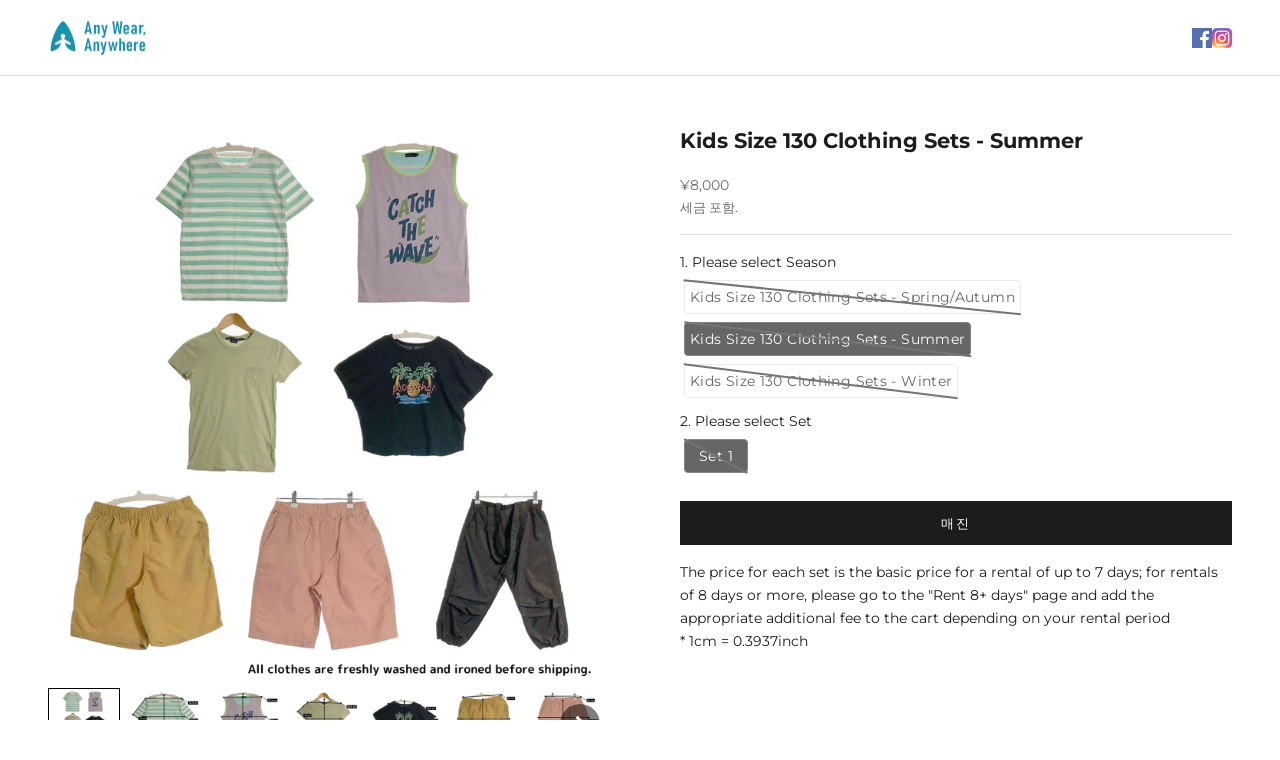

--- FILE ---
content_type: text/html; charset=utf-8
request_url: https://anywearanywhere.store/ko/products/kids-size-130-clothing-sets-summer
body_size: 73949
content:
<!doctype html>

<html class="no-js" lang="ko" dir="ltr">
  <head>





<script async crossorigin fetchpriority="high" src="/cdn/shopifycloud/importmap-polyfill/es-modules-shim.2.4.0.js"></script>
<script src="/cdn/shopifycloud/consent-tracking-api/v0.1/consent-tracking-api.js"></script>

<script type="text/javascript">
  var Y=Object.defineProperty;var X=(m,g,p)=>g in m?Y(m,g,{enumerable:!0,configurable:!0,writable:!0,value:p}):m[g]=p;var n=(m,g,p)=>X(m,typeof g!="symbol"?g+"":g,p);(function(){"use strict";var m=" daum[ /]| deusu/| yadirectfetcher|(?:^|[^g])news(?!sapphire)|(?<! (?:channel/|google/))google(?!(app|/google| pixel))|(?<! cu)bots?(?:\\b|_)|(?<!(?:lib))http|(?<![hg]m)score|(?<!cam)scan|@[a-z][\\w-]+\\.|\\(\\)|\\.com\\b|\\btime/|\\||^<|^[\\w \\.\\-\\(?:\\):%]+(?:/v?\\d+(?:\\.\\d+)?(?:\\.\\d{1,10})*?)?(?:,|$)|^[^ ]{50,}$|^\\d+\\b|^\\w*search\\b|^\\w+/[\\w\\(\\)]*$|^active|^ad muncher|^amaya|^avsdevicesdk/|^biglotron|^bot|^bw/|^clamav[ /]|^client/|^cobweb/|^custom|^ddg[_-]android|^discourse|^dispatch/\\d|^downcast/|^duckduckgo|^email|^facebook|^getright/|^gozilla/|^hobbit|^hotzonu|^hwcdn/|^igetter/|^jeode/|^jetty/|^jigsaw|^microsoft bits|^movabletype|^mozilla/\\d\\.\\d\\s[\\w\\.-]+$|^mozilla/\\d\\.\\d\\s\\(compatible;?(?:\\s\\w+\\/\\d+\\.\\d+)?\\)$|^navermailapp|^netsurf|^offline|^openai/|^owler|^php|^postman|^python|^rank|^read|^reed|^rest|^rss|^snapchat|^space bison|^svn|^swcd |^taringa|^thumbor/|^track|^w3c|^webbandit/|^webcopier|^wget|^whatsapp|^wordpress|^xenu link sleuth|^yahoo|^yandex|^zdm/\\d|^zoom marketplace/|^$|analyzer|archive|ask jeeves/teoma|audit|bit\\.ly/|bluecoat drtr|browsex|burpcollaborator|capture|catch|check\\b|checker|chrome-lighthouse|chromeframe|classifier|cloudflare|convertify|crawl|cypress/|dareboost|datanyze|dejaclick|detect|dmbrowser|download|evc-batch/|exaleadcloudview|feed|firephp|functionize|gomezagent|grab|headless|httrack|hubspot marketing grader|hydra|ibisbrowser|infrawatch|insight|inspect|iplabel|ips-agent|java(?!;)|library|linkcheck|mail\\.ru/|manager|measure|neustar wpm|node|nutch|offbyone|onetrust|optimize|pageburst|pagespeed|parser|perl|phantomjs|pingdom|powermarks|preview|proxy|ptst[ /]\\d|retriever|rexx;|rigor|rss\\b|scrape|server|sogou|sparkler/|speedcurve|spider|splash|statuscake|supercleaner|synapse|synthetic|tools|torrent|transcoder|url|validator|virtuoso|wappalyzer|webglance|webkit2png|whatcms/|xtate/",g=/bot|crawl|http|lighthouse|scan|search|spider/i,p;function M(){if(p instanceof RegExp)return p;try{p=new RegExp(m,"i")}catch{p=g}return p}function O(c){return!!c&&M().test(c)}/*! js-cookie v3.0.5 | MIT */function _(c){for(var e=1;e<arguments.length;e++){var t=arguments[e];for(var i in t)c[i]=t[i]}return c}var U={read:function(c){return c[0]==='"'&&(c=c.slice(1,-1)),c.replace(/(%[\dA-F]{2})+/gi,decodeURIComponent)},write:function(c){return encodeURIComponent(c).replace(/%(2[346BF]|3[AC-F]|40|5[BDE]|60|7[BCD])/g,decodeURIComponent)}};function S(c,e){function t(r,s,a){if(!(typeof document>"u")){a=_({},e,a),typeof a.expires=="number"&&(a.expires=new Date(Date.now()+a.expires*864e5)),a.expires&&(a.expires=a.expires.toUTCString()),r=encodeURIComponent(r).replace(/%(2[346B]|5E|60|7C)/g,decodeURIComponent).replace(/[()]/g,escape);var o="";for(var h in a)a[h]&&(o+="; "+h,a[h]!==!0&&(o+="="+a[h].split(";")[0]));return document.cookie=r+"="+c.write(s,r)+o}}function i(r){if(!(typeof document>"u"||arguments.length&&!r)){for(var s=document.cookie?document.cookie.split("; "):[],a={},o=0;o<s.length;o++){var h=s[o].split("="),d=h.slice(1).join("=");try{var f=decodeURIComponent(h[0]);if(a[f]=c.read(d,f),r===f)break}catch{}}return r?a[r]:a}}return Object.create({set:t,get:i,remove:function(r,s){t(r,"",_({},s,{expires:-1}))},withAttributes:function(r){return S(this.converter,_({},this.attributes,r))},withConverter:function(r){return S(_({},this.converter,r),this.attributes)}},{attributes:{value:Object.freeze(e)},converter:{value:Object.freeze(c)}})}var R=S(U,{path:"/"});const F=c=>{const e=window.innerWidth<768||window.outerWidth<768?"mobile":"desktop";return c===e},L=(c,e)=>{const t=!!e,i=String(c)==="true";return t===i},I="shg_geo_data";function B(c,e){const t=c-e;return Math.floor(t/(1e3*60*60*24))}function N(){if(new URLSearchParams(window.location.search).get("shg_geo_cache")==="false")return null;let e=null;try{const t=localStorage.getItem(I);if(t){const i=JSON.parse(t),r=Date.now();i.timestamp&&B(r,i.timestamp)<=7?e=i:localStorage.removeItem(I)}}catch(t){return console.error("Error reading geo data from cache:",t),localStorage.removeItem(I),null}return e}function q(c){let e=null;if(!c)return console.warn("Geo location API URL not configured."),e;try{const t=new XMLHttpRequest;t.open("GET",c,!1),t.send(null),t.status===200?(e=JSON.parse(t.responseText),e?(e.timestamp=Date.now(),localStorage.setItem(I,JSON.stringify(e))):(console.error("Geo API response parsed to null or undefined."),e=null)):console.error(`Geo API request failed with status: ${t.status}`)}catch(t){console.error("Error fetching geo data from API:",t)}return e}function Q(c){let e=null;try{const t=N();t?(e=t,console.debug("Loaded geo data from cache:",e)):(e=q(c),console.debug("Fetched geo data from API:",e))}catch(t){console.error("Error initializing geo data:",t),e=null}return e}const j=(c,e)=>{const{type:t,country_code:i,toponym_name:r,parent_name:s}=c||{},{country:a,region:o,city:h}=e||{};if(!t||!i||!e)return!1;switch(t){case"country":return a===i;case"region":return o===r&&a===i;case"city":return h===r&&o===s&&a===i;default:return console.debug("Unknown location type:",t),!1}},x=c=>typeof c!="string"?!1:document.referrer.toLowerCase().includes(c.toLowerCase()),$=c=>typeof c!="string"?!1:window.location.href.toLowerCase().includes(c.toLowerCase()),G=(c,e,t)=>{if(!e)return!1;const{expectedTimeInMillseconds:i,withinOrAfter:r}=c||{};if(typeof i!="number"||!r)return!1;const s=e.first_visit_timestamp;return r==="within"?s+i>t:s+i<t},K=(c,e,t)=>e?t-e.first_visit_timestamp<18e5===c:c===!0;function H(c,e){return c===e}const y=class y{constructor(e){n(this,"visitorDetails",null);n(this,"currentTime");n(this,"geoLocationApi");n(this,"customerId");n(this,"isB2B");n(this,"internalGeoData");n(this,"isGeoDataInitialized",!1);n(this,"checkers",{device:e=>F(e),logged_in:(e,t)=>L(e,this.customerId),new_visitor:(e,t)=>K(e,t.visitorDetails,t.currentTime),returning_visitor:(e,t)=>G(e,t.visitorDetails,t.currentTime),url_contains:e=>$(e),referrer_contains:e=>x(e),location:(e,t)=>j(e,t.geoData),b2b:e=>H(e,this.isB2B)});this.geoLocationApi=e.geoLocationApi,this.customerId=e.customerId,this.isB2B=e.isB2B,this.currentTime=Date.now(),this.initializeVisitorDetails()}initializeVisitorDetails(){var e;try{const t=localStorage.getItem(y.VISITOR_DETAILS_KEY);t&&(this.visitorDetails=JSON.parse(t),typeof((e=this.visitorDetails)==null?void 0:e.first_visit_timestamp)!="number"&&(console.warn("Invalid visitor details found in storage, resetting."),this.visitorDetails=null)),this.visitorDetails===null?(console.debug("Initializing new visitor details."),this.visitorDetails={first_visit_timestamp:this.currentTime},localStorage.setItem(y.VISITOR_DETAILS_KEY,JSON.stringify(this.visitorDetails))):console.debug("Loaded visitor details from storage:",this.visitorDetails)}catch(t){console.error("Error initializing visitor details:",t),localStorage.removeItem(y.VISITOR_DETAILS_KEY),this.visitorDetails={first_visit_timestamp:this.currentTime},localStorage.setItem(y.VISITOR_DETAILS_KEY,JSON.stringify(this.visitorDetails))}}check(e){const t=this.checkers[e.audience_type];if(!t)return console.warn(`Unknown audience type: ${e.audience_type}`),!1;e.audience_type==="location"&&(e.value=this.snakeCaseKeys(e.value),this.isGeoDataInitialized||(console.debug("Location check required, initializing geoData..."),this.internalGeoData=Q(this.geoLocationApi),this.isGeoDataInitialized=!0,console.debug("GeoData initialization result:",this.internalGeoData)));const i={geoData:this.internalGeoData===void 0?null:this.internalGeoData,visitorDetails:this.visitorDetails,currentTime:this.currentTime};try{const r=!!t(e.value,i);return console.debug("Audience check result:",{audience:e,internalContext:i,matched:r}),e.condition==="is_not"?!r:r}catch(r){return console.error("Error during audience check:",{audience:e,internalContext:i,error:r}),!1}}snakeCaseKeys(e){if(typeof e!="object")return e;const t={};for(const[i,r]of Object.entries(e)){const s=i.replace(/[A-Z]/g,a=>`_${a.toLowerCase()}`);t[s]=r}return t}};n(y,"VISITOR_DETAILS_KEY","_shg_ab_visitor_details");let k=y;class J{constructor(e,t){n(this,"buyItNowHandlerAttached",!1);n(this,"currentPricingVariantId",null);n(this,"storefrontAccessToken");n(this,"shopDomain");n(this,"trackDispatchedSelection",(e,t)=>{const i=e&&e.isFirstAssignment===!1?"cache":t.distribution_method,r={shop_id:t.shop_id,optimization_id:e==null?void 0:e.optimization.id,variant_id:e==null?void 0:e.selectedVariant.id,details:{optimization_ids:t.optimization_ids,distribution_method:i,selection_details:t.selection_details,cache:t.cache,context:t.context,optimization_matches:t.optimization_matches}};this.trackingService.trackDispatch("dispatched",r)});this.trackingService=e,this.storefrontAccessToken=(t==null?void 0:t.storefrontAccessToken)??null,this.shopDomain=(t==null?void 0:t.shopDomain)??null,this.currentPricingVariantId=(t==null?void 0:t.currentPricingVariantId)??null,typeof document<"u"&&document.readyState==="loading"?document.addEventListener("DOMContentLoaded",()=>{this.attachPriceTestBuyItNowHandler()}):setTimeout(()=>{this.attachPriceTestBuyItNowHandler()},100)}async createCartAndGetCheckoutUrl(e,t,i){var o,h,d,f,C;if(!this.storefrontAccessToken||!this.shopDomain)return null;const r=`
      mutation cartCreate($input: CartInput!) {
        cartCreate(input: $input) {
          cart {
            id
            checkoutUrl
          }
          userErrors {
            field
            message
          }
        }
      }
    `,s=i?[{key:"shogun_variant_id",value:i}]:[],a={input:{lines:[{merchandiseId:`gid://shopify/ProductVariant/${e}`,quantity:t}],attributes:s}};try{const P=JSON.stringify({query:r,variables:a}),z=`https://${this.shopDomain}/api/2025-10/graphql.json`;console.debug("shogun: cartCreate request URL:",z),console.debug("shogun: cartCreate request body:",P);const b=await(await fetch(z,{method:"POST",headers:{"Content-Type":"application/json","X-Shopify-Storefront-Access-Token":this.storefrontAccessToken},body:P})).json();return console.debug("shogun: cartCreate full response:",JSON.stringify(b,null,2)),(d=(h=(o=b.data)==null?void 0:o.cartCreate)==null?void 0:h.cart)!=null&&d.checkoutUrl?(console.debug("shogun: cartCreate successful, checkoutUrl:",b.data.cartCreate.cart.checkoutUrl),b.data.cartCreate.cart.checkoutUrl):(console.error("shogun: cartCreate failed:",((C=(f=b.data)==null?void 0:f.cartCreate)==null?void 0:C.userErrors)||b.errors),null)}catch(P){return console.error("shogun: cartCreate error:",P),null}}async addToCartAndCheckout(e,t,i){const r={items:[{id:e,quantity:t}]};i&&(r.attributes={shogun_variant_id:i});try{const s=await fetch("/cart/add.js",{method:"POST",headers:{"Content-Type":"application/json"},body:JSON.stringify(r)});s.ok?(console.debug("shogun: added to cart, redirecting to checkout"),window.location.href="/checkout"):console.error("shogun: cart add failed:",await s.text())}catch(s){console.error("shogun: cart add error:",s)}}attachPriceTestBuyItNowHandler(){if(this.buyItNowHandlerAttached)return;this.buyItNowHandlerAttached=!0;const e=async i=>{const r=new FormData(i);let s=r.get("id")||r.get("variant_id");if(console.debug("shogun: buy-it-now form data:",Object.fromEntries(r.entries())),console.debug("shogun: raw variantId from form:",s),!s){console.debug("shogun: no variant ID found for buy-it-now");return}if(s.includes("gid://")){const h=s.match(/\/(\d+)$/);h&&(s=h[1],console.debug("shogun: extracted numeric ID from GID:",s))}const a=parseInt(r.get("quantity")||"1",10)||1,o=this.currentPricingVariantId;if(console.debug("shogun: buy-it-now details:",{variantId:s,quantity:a,pricingVariantId:o,storefrontAccessToken:this.storefrontAccessToken?"***":null,shopDomain:this.shopDomain}),this.storefrontAccessToken&&this.shopDomain){console.debug("shogun: attempting cartCreate with merchandiseId:",`gid://shopify/ProductVariant/${s}`);const h=await this.createCartAndGetCheckoutUrl(s,a,o);if(h){console.debug("shogun: redirecting to cartCreate checkoutUrl (original cart preserved)"),window.location.href=h;return}}console.debug("shogun: falling back to cart add with pricing variant"),await this.addToCartAndCheckout(s,a,o)};typeof document<"u"&&(()=>{document.addEventListener("click",i=>{const r=i.target;if(!r)return;const s=r.closest('[data-ab-price-test-payment-button="true"]');if(!s||!r.closest('shopify-buy-it-now-button, shopify-accelerated-checkout, [data-shopify="payment-button"]'))return;const o=s.closest("form");o&&(i.preventDefault(),i.stopPropagation(),i.stopImmediatePropagation(),e(o))},{capture:!0})})()}extractViewParamFromFullTemplateKey(e){const t=e.split("/").pop().split(".");return t.slice(1,t.length-1).join(".")}async handleRedirect(e){const t=new URL(window.location.href),i=new URL(window.location.href);if(e.optimization.scope==="theme")i.searchParams.set("preview_theme_id",e.selectedVariant.config.theme_id);else if(e.optimization.scope==="url_redirect")i.pathname=e.languageRootUrl!=="/"?e.languageRootUrl+e.selectedVariant.config.path:e.selectedVariant.config.path;else{const r=this.extractViewParamFromFullTemplateKey(e.selectedVariant.config.full_template_key);i.searchParams.set("view",r)}t.toString()===i.toString()?this.hideViewParam():this.redirectWithoutCache(i)}hideViewParam(){const e=new URL(window.location.href);e.searchParams.delete("view"),window.history.replaceState({},"",e.toString())}dispatch(e,t,i){let r=null;if(e[0].optimization.scope=="price"){const s=e[0];if(r=s,this.currentPricingVariantId=t||s.selectedVariant.id,this.attachPriceTestBuyItNowHandler(),t)console.debug("shogun: price variant already assigned, returning");else{const a=s.selectedVariant.id;console.debug("shogun: assigning price variant");const o=JSON.stringify({attributes:{shogun_variant_id:a}}),h=new XMLHttpRequest;h.open("POST","/cart/update.js",!0),h.setRequestHeader("Content-Type","application/json"),h.onreadystatechange=()=>{if(h.readyState==4&&h.status==200){console.debug("shogun: reloading to reflect cart pricing");const d=new URL(window.location.href);this.redirectWithoutCache(d)}},h.send(o)}}else{const s=e.find(o=>o.matchingVariant.id!==o.selectedVariant.id);if(console.debug("redirectingSelection",s),s&&(s.optimization.scope!=="url_redirect"||s.isFirstAssignment===!0||s.optimization.config.permanent_redirect===!0))return this.trackDispatchedSelection(s,i),this.handleRedirect(s);const a=new Set(e.map(o=>o.optimization.scope));(a.has("template")||a.has("page"))&&this.hideViewParam(),r=e.find(o=>o.current())||s||null}e.length>0&&!r&&(r=e[0]),(r||e.length>0)&&this.trackDispatchedSelection(r,i),e.filter(s=>s.current()).forEach(s=>{this.trackingService.trackVariantImpression(s.selectedVariant,s.optimization.type)})}redirectWithoutCache(e){typeof e=="string"&&(e=new URL(e)),e.searchParams.delete("cache"),document.referrer!=""&&sessionStorage.setItem(E,document.referrer),console.debug("shogun: redirecting to ",e),window.location.replace(e)}}class v{constructor(e){n(this,"optimization");n(this,"matchingVariant");n(this,"selectedVariant");n(this,"isFirstAssignment");n(this,"languageRootUrl");this.optimization=e.optimization,this.matchingVariant=e.matchingVariant,this.selectedVariant=e.selectedVariant,this.isFirstAssignment=e.isFirstAssignment,this.languageRootUrl=e.languageRootUrl}current(){return this.matchingVariant.id===this.selectedVariant.id}}const w=class w{constructor(){n(this,"ran",!1)}removePreviewBarIframe(){console.debug("Setting up preview bar iframe removal");const e=()=>{w.PREVIEW_BAR_IFRAME_IDS.forEach(t=>{const i=document.getElementById(t);i&&(console.debug(`Removing preview bar iframe with id: ${t}`),i.remove())})};e(),document.addEventListener("DOMContentLoaded",()=>{console.debug("DOM loaded, setting up mutation observer for preview bar");const t=new MutationObserver(i=>{i.forEach(r=>{r.addedNodes.forEach(s=>{if(s.nodeType===Node.ELEMENT_NODE){const a=s;w.PREVIEW_BAR_IFRAME_IDS.includes(a.id)&&(console.debug(`Detected and removing preview bar iframe with id: ${a.id} via observer`),a.remove())}})})});if(document.body)t.observe(document.body,{childList:!0,subtree:!0});else{const i=new MutationObserver(()=>{document.body&&(t.observe(document.body,{childList:!0,subtree:!0}),e(),i.disconnect())});i.observe(document.documentElement,{childList:!0})}e()})}run(){this.ran||(this.removePreviewBarIframe(),this.ran=!0)}};n(w,"PREVIEW_BAR_IFRAME_IDS",["preview-bar-iframe","PBarNextFrameWrapper"]);let T=w;const D="_shg_analytics_queue";class W{enqueue(e){const t={...e,id:crypto.randomUUID(),attempts:0,createdAt:Date.now()},i=this.readQueue();return i[t.category].push(t),this.writeQueue(i),t}all(){const e=this.readQueue();return[...e.shogun_load,...e.dispatcher].sort((t,i)=>t.createdAt-i.createdAt)}update(e){const t=this.readQueue(),i=t[e.category],r=i.findIndex(s=>s.id===e.id);r!==-1&&(i[r]=e,this.writeQueue(t))}remove(e){const t=this.readQueue(),i=t[e.category],r=i.findIndex(s=>s.id===e.id);r!==-1&&(i.splice(r,1),this.writeQueue(t))}findLatest(e){const i=this.readQueue()[e];if(i.length!==0)return i[i.length-1]}readQueue(){const e=localStorage.getItem(D);if(!e)return this.emptyQueue();try{const t=JSON.parse(e);return t.shogun_load||(t.shogun_load=[]),t.dispatcher||(t.dispatcher=[]),t}catch(t){return console.error("shogun: failed to parse analytics queue storage, resetting",t),localStorage.removeItem(D),this.emptyQueue()}}writeQueue(e){try{localStorage.setItem(D,JSON.stringify(e))}catch(t){console.error("shogun: failed to save analytics queue",t)}}emptyQueue(){return{shogun_load:[],dispatcher:[]}}}const u=class u{constructor(e,t,i,r,s,a){n(this,"publishable",!1);n(this,"allowed",null);n(this,"eventQueue",new W);n(this,"processingQueue",!1);n(this,"pendingProcess",!1);n(this,"processTimer",null);n(this,"trackVariantImpression",(e,t)=>{const i={page_type:this.pageType,page_id:this.pageId,app_type:t=="ab_test"?"ab_testing":"personalization",original_referrer:this.originalReferrer};i.optimization_id=e.optimization_id,i.variant_id=e.id,console.debug(`Tracking variant impression: optimization=${e.optimization_id}, variant=${e.id}`),this.enqueueShogunLoadEvent(i)});n(this,"trackPage",()=>{const e={page_type:this.pageType,page_id:this.pageId,app_type:"ab_testing"};this.enqueueShogunLoadEvent(e)});n(this,"trackDispatch",(e,t)=>{this.enqueueEvent({category:"dispatcher",event:e,data:t})});n(this,"enqueueEvent",e=>{console.debug("shogun: enqueueing tracking event",{category:e.category,event:"event"in e?e.event:void 0}),e.category==="shogun_load"&&(!this.publishable||this.allowed!==!0)&&console.debug("shogun: not ready, enqueueing shogun:load event");try{this.eventQueue.enqueue(e),this.scheduleProcessQueue()}catch(t){console.error("shogun: failed to enqueue analytics event",t)}});n(this,"enqueueShogunLoadEvent",e=>{this.enqueueEvent({category:"shogun_load",data:e})});n(this,"waitForPublishable",()=>{var i,r;let e=0;const t=()=>{var s,a;if(typeof((a=(s=window.Shopify)==null?void 0:s.analytics)==null?void 0:a.publish)>"u")if(e<=u.retryAttemptsLimit){setTimeout(t,u.retryIntervalInMs);return}else{console.warn("shogun:ts: Shopify analytics unavailable after 30s"),this.handleError("Error initializing TrackingService: Shopify analytics not available after 30s");return}console.debug("shogun:ts: publishable"),this.publishable=!0,this.scheduleProcessQueue()};(r=(i=window.Shopify)==null?void 0:i.analytics)!=null&&r.publish?(console.debug("shogun:ts: publishable"),this.publishable=!0):(console.debug("shogun:ts: analytics api not available yet, waiting..."),t())});n(this,"waitForConsent",()=>{var i,r;let e=0;const t=()=>{if(typeof window.Shopify>"u"&&e<=u.retryAttemptsLimit){setTimeout(t,u.retryIntervalInMs);return}window.Shopify.loadFeatures([{name:"consent-tracking-api",version:"0.1"}],s=>{var a;if(s&&s.length>0){let o=[];s.forEach(h=>{console.error(h),o.push(h.message)}),this.handleError(`Error initializing TrackingService: ${o.join(", ")}`)}else console.debug("shogun:ts: consent available"),this.handleConsentChange(((a=window.Shopify.customerPrivacy)==null?void 0:a.analyticsProcessingAllowed())??!1)})};(r=(i=window.Shopify)==null?void 0:i.customerPrivacy)!=null&&r.analyticsProcessingAllowed?(console.debug("shogun:ts: consent available"),this.allowed=window.Shopify.customerPrivacy.analyticsProcessingAllowed()):(console.debug("shogun:ts: privacy api not available yet, waiting..."),t())});n(this,"handleConsentChange",e=>{this.allowed=e,console.debug("shogun: analytics consent updated to: ",this.allowed),this.scheduleProcessQueue()});n(this,"scheduleProcessQueue",()=>{if(this.processingQueue){this.pendingProcess=!0;return}this.processingQueue=!0;try{this.processQueue()}catch(e){console.error("shogun: error processing analytics queue",e)}finally{this.processingQueue=!1,this.pendingProcess&&(this.pendingProcess=!1,this.scheduleProcessQueue())}});n(this,"scheduleProcessQueueAfter",e=>{this.processTimer||(this.processTimer=setTimeout(()=>{this.processTimer=null,this.scheduleProcessQueue()},e))});n(this,"handleError",e=>{let t,i;const r=this.eventQueue.findLatest("shogun_load");r&&(t=r.data.optimization_id,i=r.data.variant_id),this.trackDispatchFallback("errored",{shop_id:this.shopId,dispatcher_session_id:this.dispatcherSessionId,optimization_id:t,variant_id:i,details:{error:e}})});n(this,"dispatcherFallbackReady",e=>e.category!=="dispatcher"?!1:Date.now()-e.createdAt>=u.dispatchFallbackDelayInMs);n(this,"trackDispatchFallback",(e,t)=>{console.debug(`shogun: sending dispatch:${e} via fallback`),t.name=e,fetch(`${this.analyticsUrl}/dispatcher/${e}`,{method:"POST",headers:{"Content-Type":"application/json"},body:JSON.stringify(t),keepalive:!0})});n(this,"prepareFallbackPayload",e=>{const t=this.clonePayload(e);return t.shop_id=t.shop_id||this.shopId,t.dispatcher_session_id=this.dispatcherSessionId,t.details||(t.details={}),t});n(this,"clonePayload",e=>{try{return JSON.parse(JSON.stringify(e))}catch{return e}});this.shopId=e,this.pageType=t,this.pageId=i,this.originalReferrer=r,this.analyticsUrl=s,this.dispatcherSessionId=a,this.waitForPublishable(),this.waitForConsent(),document.addEventListener("visitorConsentCollected",o=>{this.handleConsentChange(o.detail.analyticsAllowed)}),this.scheduleProcessQueue()}processQueue(){console.debug("shogun: processing queue");const e=this.eventQueue.all();let t=!1;for(const i of e){if(this.shouldDropEvent(i)){this.eventQueue.remove(i);continue}if(this.isWithinBackoffWindow(i)){t=!0;continue}if(!this.isEventReady(i)){t=!0;continue}let r="success";try{r=this.deliverEvent(i)}catch(s){console.error("shogun: error delivering analytics event",s),r="retry"}r==="success"||r==="drop"?this.eventQueue.remove(i):(i.attempts+=1,i.lastAttemptedAt=Date.now(),this.eventQueue.update(i),t=!0)}t&&this.scheduleProcessQueueAfter(u.queueRetryDelayInMs)}shouldDropEvent(e){return Date.now()-e.createdAt>u.maxQueueAgeInMs||e.attempts>=u.maxQueueAttempts||e.category==="dispatcher"&&!e.event}isWithinBackoffWindow(e){if(!e.lastAttemptedAt)return!1;const t=u.queueRetryDelayInMs*Math.pow(2,Math.min(e.attempts,u.maxQueueAttempts));return Date.now()-e.lastAttemptedAt<t}isEventReady(e){return e.category==="shogun_load"?this.publishable&&this.allowed===!0:e.category==="dispatcher"?this.allowed===!0&&this.publishable?!0:this.dispatcherFallbackReady(e):!1}deliverEvent(e){return e.category==="shogun_load"?this.deliverShogunLoad(e):this.deliverDispatch(e)}deliverShogunLoad(e){const t=e.data;try{if(console.debug("Firing shogun:load event",t),!window.Shopify.analytics.publish)throw new Error("Shopify analytics publish is not available");return window.Shopify.analytics.publish("shogun:load",t),"success"}catch(i){return console.error("Error publishing shogun:load event:",i),"retry"}}deliverDispatch(e){if(e.category!=="dispatcher"||!e.event)return"drop";if(this.allowed===!0&&this.publishable){const i=`shogun:dispatcher:${e.event}`;try{if(console.debug(`Firing ${i} event`,e.data),!window.Shopify.analytics.publish)throw new Error("Shopify analytics publish is not available");return window.Shopify.analytics.publish(i,e.data),"success"}catch(r){console.error(`Error publishing ${i} event:`,r);const s=this.prepareFallbackPayload(e.data);return s.details||(s.details={}),s.details.error=`Error publishing ${i} event: ${r.message}`,this.trackDispatchFallback(e.event,s),"success"}}if(!this.dispatcherFallbackReady(e))return"retry";const t=this.prepareFallbackPayload(e.data);return this.trackDispatchFallback(e.event,t),"success"}};n(u,"retryIntervalInMs",250),n(u,"retryAttemptsLimit",3e4/u.retryIntervalInMs),n(u,"queueRetryDelayInMs",1e3),n(u,"maxQueueAttempts",5),n(u,"maxQueueAgeInMs",24*60*60*1e3),n(u,"dispatchFallbackDelayInMs",30*1e3);let A=u;const E="_shg_referrer",l=class l{constructor(e){n(this,"shopId");n(this,"optimizations");n(this,"currentThemeId");n(this,"pageId");n(this,"pageType");n(this,"currentPartialTemplateKey");n(this,"distributionMethod");n(this,"cachedOptimizations");n(this,"audienceChecker");n(this,"personalizations");n(this,"abTests");n(this,"dispatcher");n(this,"trackingService");n(this,"currentPath");n(this,"themeTestHandler");n(this,"currentPricingVariantId");n(this,"languageRootUrl");n(this,"dispatcherSessionId");n(this,"originalReferrer");n(this,"inAudience",e=>this.audienceChecker.check(e));if(this.originalReferrer=sessionStorage.getItem(E),this.originalReferrer){sessionStorage.removeItem(E),console.debug("shogun: retaining original referrer: ",this.originalReferrer);try{Object.defineProperty(document,"referrer",{get:()=>this.originalReferrer})}catch(a){console.debug("shogun: failed to set original referrer via `Object.defineProperty`"),console.error(a);try{window.document.__defineGetter__("referrer",()=>this.originalReferrer)}catch(o){console.debug("shogun: failed to set original referrer via `__defineGetter__`"),console.error(o)}}}this.shopId=e.shopId,this.currentThemeId=e.currentThemeId,this.currentPricingVariantId=e.currentPricingVariantId;const t=e.optimizations||[];e.defaultThemeId!==this.currentThemeId?this.optimizations=t.filter(a=>a.scope==="price"||a.variants.some(o=>o.config.theme_id===this.currentThemeId)):this.optimizations=t,this.personalizations=this.optimizations.filter(a=>a.type==="personalization"),this.abTests=this.optimizations.filter(a=>a.type==="ab_test"),this.distributionMethod=e.distributionMethod||l.DEFAULT_DISTRIBUTION_METHOD,this.pageId=e.pageId,this.pageType=e.pageType,this.languageRootUrl=e.languageRootUrl;const i=this.pageType==="metaobject"?"templates/metaobject/":"templates/",r=[e.templateName,e.templateSuffix].filter(Boolean).join(".");this.currentPartialTemplateKey=i+r,this.currentPath=window.location.pathname,this.cachedOptimizations=JSON.parse(localStorage.getItem(l.OPTIMIZATIONS_CACHE_KEY)||"{}"),this.audienceChecker=new k(e),e.sessionIdOverride?this.dispatcherSessionId=e.sessionIdOverride:(this.dispatcherSessionId=R.get(l.DISPATCHER_SESSION_COOKIE)||crypto.randomUUID(),R.set(l.DISPATCHER_SESSION_COOKIE,this.dispatcherSessionId,{path:"/",expires:1/48})),this.trackingService=new A(this.shopId,this.pageType,this.pageId,this.originalReferrer,e.analyticsUrl,this.dispatcherSessionId);const s=new T;this.themeTestHandler=s,this.dispatcher=new J(this.trackingService,{storefrontAccessToken:e.storefrontAccessToken,shopDomain:e.shopDomain,currentPricingVariantId:e.currentPricingVariantId})}getOptimizationPriority(e){return{theme:1,template:2,page:3,url_redirect:4,price:5}[e.scope]}sortMatches(e){return[...e].sort((t,i)=>{const r=this.getOptimizationPriority(t.optimization),s=this.getOptimizationPriority(i.optimization);return r===s?0:r-s})}audienceMatchesCurrentVisitor(e){const t=e.audiences||[];return t.length===0?!0:e.audiences_condition==="any"?t.some(this.inAudience):t.every(this.inAudience)}configAudiencesMatch(e,t){const i=e.audiences||[],r=t.audiences||[];if(i.length!==r.length)return!1;const s=i.map(o=>JSON.stringify(o)),a=r.map(o=>JSON.stringify(o));return!(s.some(o=>!a.includes(o))||a.some(o=>!s.includes(o))||i.length>1&&e.audiences_condition!==t.audiences_condition)}getCachedVariant(e){const t=this.cachedOptimizations[e.id];if(t)return e.variants.find(i=>i.id===t)}setCachedVariant(e,t){this.cachedOptimizations[e.id]=t.id,console.debug("setCachedVariant",e.id,t.id),localStorage.setItem(l.OPTIMIZATIONS_CACHE_KEY,JSON.stringify(this.cachedOptimizations))}extractPartialTemplateKeyFromFullTemplateKey(e){if(!e)return;const t=e.split(".");return t.length<2?e:t.slice(0,-1).join(".")}matchesAnyAttributeOfCurrentPage(e,t){const i=this.checkTemplateMatch(t),r=this.checkThemeMatch(e,t),s=this.checkPageMatch(e),a=this.checkPathMatch(t),o=this.checkPriceMatch(e,t);return r||i&&s||a||o}getMatchingVariant(e,t=void 0){var s;const i=e.config,r=(s=t==null?void 0:t.selectedVariant)==null?void 0:s.config;for(const a of e.variants){if(!this.matchesAnyAttributeOfCurrentPage(e,a))continue;const o=e.type==="ab_test"?e.config:a.config;if(this.audienceMatchesCurrentVisitor(o)&&!(r&&!this.configAudiencesMatch(i,r)))return a}}getPersonalizationMatches(){const e=[];for(const t of this.personalizations){const i=this.getMatchingVariant(t);i&&e.push({optimization:t,matchingVariant:i})}return e}getPrioritizedNonDefaultPersonalizationSelection(){const e=this.getPersonalizationMatches();if(e.length===0)return;const t=this.sortMatches(e);for(const i of t){const s=i.optimization.variants.sort((a,o)=>a.position-o.position).find(a=>!a.config.original&&this.audienceMatchesCurrentVisitor(a.config));if(s)return new v({optimization:i.optimization,matchingVariant:i.matchingVariant,selectedVariant:s,isFirstAssignment:!0,languageRootUrl:this.languageRootUrl})}}getDefaultPersonalizationSelectionsForImpressionTracking(e){return this.getPersonalizationMatches().filter(r=>r.matchingVariant.config.original&&r.optimization.id!==(e==null?void 0:e.optimization.id)).map(r=>new v({optimization:r.optimization,matchingVariant:r.matchingVariant,selectedVariant:r.matchingVariant,isFirstAssignment:!0,languageRootUrl:this.languageRootUrl}))}getRandomVariantForOptimization(e){const t=`${this.dispatcherSessionId}-${e.id}`,r=this.hashWithDjb2(t)%l.DEFAULT_NUMBER_OF_BINS;let s=0;for(const a of e.variants)if(s+=l.DEFAULT_NUMBER_OF_BINS*(a.config.percentage||0)/100,r<s)return a;return e.variants[0]}hasAnyCachedVariants(){return this.abTests.some(e=>!!this.cachedOptimizations[e.id])}getGreedySelections(e){const t=e[Math.floor(Math.random()*e.length)],i=t.cachedVariant||this.getRandomVariantForOptimization(t.optimization);return[new v({optimization:t.optimization,matchingVariant:t.matchingVariant,selectedVariant:i,isFirstAssignment:!t.cachedVariant,languageRootUrl:this.languageRootUrl})]}userBin(){const e=this.dispatcherSessionId;return e?this.hashWithDjb2(e)%l.DEFAULT_NUMBER_OF_BINS:0}hashWithDjb2(e){let t=5381;for(let i=0;i<e.length;i++)t=(t<<5)-t+e.charCodeAt(i),t|=0;return Math.abs(t)}getVariantForUserBin(){const e=this.userBin(),t=this.abTests.flatMap(r=>r.variants);let i=0;for(const r of t)if(i+=l.DEFAULT_NUMBER_OF_BINS*(r.traffic_percentage||0)/100,e<i)return r;return null}getEvenSelections(e){const t=this.getVariantForUserBin();if(!t)return[];const i=e.find(r=>r.optimization.variants.some(s=>s.id===t.id));return i?[new v({optimization:i.optimization,matchingVariant:i.matchingVariant,selectedVariant:t,isFirstAssignment:!i.cachedVariant,languageRootUrl:this.languageRootUrl})]:[]}getAbTestMatches(e){const t=[];return this.abTests.forEach(i=>{const r=this.getMatchingVariant(i,e);if(r){const s=this.getCachedVariant(i);(r.config.original||s)&&t.push({optimization:i,matchingVariant:r,cachedVariant:s})}}),t}getAbTestSelections(e){const t=this.getAbTestMatches(e);if(t.length===0)return[];const i=t.find(r=>!!r.cachedVariant);if(!i&&this.hasAnyCachedVariants())return[];if(i)return[new v({optimization:i.optimization,matchingVariant:i.matchingVariant,selectedVariant:i.cachedVariant,isFirstAssignment:!1,languageRootUrl:this.languageRootUrl})];switch(this.distributionMethod){case"greedy":return this.getGreedySelections(t);case"even":return this.getEvenSelections(t);default:throw new Error(`Unknown distribution method: ${this.distributionMethod}`)}}isBot(){const e=navigator.userAgent,t=O(e);return console.debug("Bot testing with user agent:",e),t}handleThemeReview(){const t=new URLSearchParams(location.search).get("shgpvid"),i=sessionStorage.getItem("_shg_preview_variant_id");if(i&&(!t||i==t)){console.debug(`shogun: theme review in progress, viewing variant: ${i}`);const r=document.getElementById("shogun-price-test-preview");if(!r){console.debug("shogun: sidebar not found!!!");return}const s=r.content.cloneNode(!0);document.addEventListener("DOMContentLoaded",()=>{document.body.style.paddingLeft="32rem",document.body.prepend(s)});return}else if(t&&(!i||i!=t)){console.debug(`shogun: theme review in progress, setting variant: ${t}`),sessionStorage.setItem("_shg_preview_variant_id",t);const r=JSON.stringify({attributes:{shogun_variant_id:t}}),s=new XMLHttpRequest;s.open("POST","/cart/update.js",!0),s.setRequestHeader("Content-Type","application/json"),s.onreadystatechange=()=>{s.readyState==4&&s.status==200&&(console.debug("shogun: reloading to reflect cart pricing"),location=location)},s.send(r)}}run(){let e=null,t=this.distributionMethod,i=[];const r=(s,a={})=>{var h,d;const o=s&&s.isFirstAssignment===!1?"cache":t;return{shop_id:this.shopId,optimization_id:(h=s==null?void 0:s.optimization)==null?void 0:h.id,variant_id:(d=s==null?void 0:s.selectedVariant)==null?void 0:d.id,details:{optimization_ids:this.optimizations.map(f=>f.id),distribution_method:o,selection_details:i,...a}}};try{if(this.isBot()){console.debug("Bot traffic detected, optimizer disabled");return}this.handleThemeReview();const s=this.getPrioritizedNonDefaultPersonalizationSelection(),a=this.getAbTestSelections(s),o=[];s&&o.push(s),o.push(...a),o.push(...this.getDefaultPersonalizationSelectionsForImpressionTracking(s)),localStorage.getItem("_shg_is_merchant")||this.themeTestHandler.run(),e=o.find(d=>d.matchingVariant.id===d.selectedVariant.id)||null,e&&!e.isFirstAssignment&&(t="cache"),i=o.map(d=>({optimization_id:d.optimization.id,selected_variant_id:d.selectedVariant.id,matching_variant_id:d.matchingVariant.id}));const h={shop_id:this.shopId,optimization_ids:this.optimizations.map(d=>d.id),selection_details:i,distribution_method:t,cache:{...this.cachedOptimizations},context:{template_key:this.currentPartialTemplateKey,theme_id:this.currentThemeId,page_type:this.pageType,page_id:this.pageId},optimization_matches:this.buildOptimizationMatches(s)};if(a.forEach(d=>{this.setCachedVariant(d.optimization,d.selectedVariant)}),o.length===0){this.abTests.length>0&&(this.trackingService.trackPage(),this.trackingService.trackDispatch("skipped",r(e)));return}this.dispatcher.dispatch(o,this.currentPricingVariantId,h)}catch(s){this.trackingService.trackDispatch("errored",r(e,{error:s.message}))}}getCurrentPathWithoutLanguagePrefix(){return this.languageRootUrl==="/"||!this.currentPath.startsWith(this.languageRootUrl)?this.currentPath:this.currentPath.substring(this.languageRootUrl.length)||"/"}checkTemplateMatch(e){return this.extractPartialTemplateKeyFromFullTemplateKey(e.config.full_template_key)===this.currentPartialTemplateKey}checkThemeMatch(e,t){return e.scope==="theme"&&t.config.theme_id===this.currentThemeId}checkPageMatch(e){const{page_type:t,page_id:i}=e.config,r=!t||t===this.pageType,s=!i||i===this.pageId;return e.scope!=="url_redirect"&&r&&s}checkPathMatch(e){const t=e.config.path;if(!t)return!1;const i=this.getCurrentPathWithoutLanguagePrefix();return decodeURIComponent(t)===decodeURIComponent(i)}checkPriceMatch(e,t){return e.scope!=="price"?!1:!this.currentPricingVariantId||this.currentPricingVariantId===t.id}getDetailedMatchingInfo(e,t,i){const{page_type:r,page_id:s}=e.config,a=!r||r===this.pageType,o=!s||s===this.pageId,h=e.type==="ab_test"?e.config:t.config,d=i?this.configAudiencesMatch(e.config,i.selectedVariant.config):!1;return{matches_template:this.checkTemplateMatch(t),matches_theme:this.checkThemeMatch(e,t),matches_page_type:a,matches_page_id:o,matches_page:this.checkPageMatch(e),matches_path:this.checkPathMatch(t),matches_price:this.checkPriceMatch(e,t),matches_audience:this.audienceMatchesCurrentVisitor(h),matches_personalization_config:d}}buildOptimizationMatches(e){const t={};for(const i of this.optimizations)if(t[i.id]={},i.variants&&Array.isArray(i.variants))for(const r of i.variants)t[i.id][r.id]=this.getDetailedMatchingInfo(i,r,e);return t}};n(l,"DEFAULT_NUMBER_OF_BINS",1e4),n(l,"DEFAULT_DISTRIBUTION_METHOD","greedy"),n(l,"OPTIMIZATIONS_CACHE_KEY","_shg_ab_optimizations_cache"),n(l,"DISPATCHER_SESSION_COOKIE","_shg_dispatcher_session");let V=l;window.ShogunOptimizer=V})();

</script><script type="text/javascript">
  ;(function() {
    if (typeof ShogunOptimizer === 'undefined') {
      console.error("ShogunOptimizer is not defined. Please ensure the optimizer script is properly loaded.");
      return;
    }

    const designMode = false;
    if (designMode) {
      console.debug("Design mode is enabled, skipping optimizer initialization");
      return;
    }

    // If the referrer url is the Shopify admin url, then set a local storage shg_is_merchant flag to true
    // This is used to remove the preview bar from the page for shoppers
    const referrer = document.referrer
    if (!localStorage.getItem('_shg_is_merchant') && ((referrer.includes('admin.shopify.com') || referrer.includes('shogun')))) {
      console.debug('Setting shg_is_merchant to true')
      localStorage.setItem('_shg_is_merchant', 'true')
    }

    const urlParams = new URLSearchParams(window.location.search);
    const optimizationDisabled = urlParams.get('shg') === "false" || window.location.hostname.includes('shopifypreview');

    if (optimizationDisabled) {
      console.debug("Optimization is disabled, skipping optimizer initialization");
      return;
    }

    const shopMetafieldConfig = {"default_theme_id":166515114261,"method":"greedy","optimizations":[],"expires_at":1769414102000,"env":"production"} || {};
    const optimizationsData = shopMetafieldConfig.expires_at > Date.now() ? (shopMetafieldConfig.optimizations || []) : [];

    const optimizerConfig = {
      shopId: "a82de3dd-2ee3-49d4-ae50-58487acbad7b",
      optimizations: optimizationsData,
      distributionMethod: urlParams.get('shgMethod') || shopMetafieldConfig.method,
      defaultThemeId: String(shopMetafieldConfig.default_theme_id),
      currentThemeId: "166515114261",
      pageId: "9040560193813",
      pageType: "product",
      templateName: "product",
      templateSuffix: "",
      customerId: "",
      isB2B: false,
      sessionIdOverride: urlParams.get('shgSessionId'),
      geoLocationApi: "https://ipinfo.io/json?token=f2ae3a557d807b",
      currentPricingVariantId: null,
      languageRootUrl: "/ko",
      analyticsUrl: "https://shogun-abc-production.global.ssl.fastly.net",
      storefrontAccessToken: null,
      shopDomain: ""
    };

    console.debug("Initializing ShogunOptimizer with config:", optimizerConfig);
    const optimizer = new ShogunOptimizer(optimizerConfig);
    optimizer.run();
  })();
</script>


	<script id="pandectes-rules">   /* PANDECTES-GDPR: DO NOT MODIFY AUTO GENERATED CODE OF THIS SCRIPT */      window.PandectesSettings = {"store":{"id":74554409237,"plan":"plus","theme":"編集用【値上げ】Main-Stage","primaryLocale":"en","adminMode":false,"headless":false,"storefrontRootDomain":"","checkoutRootDomain":"","storefrontAccessToken":""},"tsPublished":1743033663,"declaration":{"showPurpose":false,"showProvider":false,"showDateGenerated":true},"language":{"unpublished":[],"languageMode":"Single","fallbackLanguage":"en","languageDetection":"browser","languagesSupported":[]},"texts":{"managed":{"headerText":{"en":"We respect your privacy"},"consentText":{"en":"This website uses cookies to ensure you get the best experience."},"linkText":{"en":"Learn more"},"imprintText":{"en":"Imprint"},"allowButtonText":{"en":"Accept"},"denyButtonText":{"en":"Decline"},"dismissButtonText":{"en":"Ok"},"leaveSiteButtonText":{"en":"Leave this site"},"preferencesButtonText":{"en":"Preferences"},"cookiePolicyText":{"en":"Cookie policy"},"preferencesPopupTitleText":{"en":"Manage consent preferences"},"preferencesPopupIntroText":{"en":"We use cookies to optimize website functionality, analyze the performance, and provide personalized experience to you. Some cookies are essential to make the website operate and function correctly. Those cookies cannot be disabled. In this window you can manage your preference of cookies."},"preferencesPopupSaveButtonText":{"en":"Save preferences"},"preferencesPopupCloseButtonText":{"en":"Close"},"preferencesPopupAcceptAllButtonText":{"en":"Accept all"},"preferencesPopupRejectAllButtonText":{"en":"Reject all"},"cookiesDetailsText":{"en":"Cookies details"},"preferencesPopupAlwaysAllowedText":{"en":"Always allowed"},"accessSectionParagraphText":{"en":"You have the right to request access to your data at any time."},"accessSectionTitleText":{"en":"Data portability"},"accessSectionAccountInfoActionText":{"en":"Personal data"},"accessSectionDownloadReportActionText":{"en":"Request export"},"accessSectionGDPRRequestsActionText":{"en":"Data subject requests"},"accessSectionOrdersRecordsActionText":{"en":"Orders"},"rectificationSectionParagraphText":{"en":"You have the right to request your data to be updated whenever you think it is appropriate."},"rectificationSectionTitleText":{"en":"Data Rectification"},"rectificationCommentPlaceholder":{"en":"Describe what you want to be updated"},"rectificationCommentValidationError":{"en":"Comment is required"},"rectificationSectionEditAccountActionText":{"en":"Request an update"},"erasureSectionTitleText":{"en":"Right to be forgotten"},"erasureSectionParagraphText":{"en":"You have the right to ask all your data to be erased. After that, you will no longer be able to access your account."},"erasureSectionRequestDeletionActionText":{"en":"Request personal data deletion"},"consentDate":{"en":"Consent date"},"consentId":{"en":"Consent ID"},"consentSectionChangeConsentActionText":{"en":"Change consent preference"},"consentSectionConsentedText":{"en":"You consented to the cookies policy of this website on"},"consentSectionNoConsentText":{"en":"You have not consented to the cookies policy of this website."},"consentSectionTitleText":{"en":"Your cookie consent"},"consentStatus":{"en":"Consent preference"},"confirmationFailureMessage":{"en":"Your request was not verified. Please try again and if problem persists, contact store owner for assistance"},"confirmationFailureTitle":{"en":"A problem occurred"},"confirmationSuccessMessage":{"en":"We will soon get back to you as to your request."},"confirmationSuccessTitle":{"en":"Your request is verified"},"guestsSupportEmailFailureMessage":{"en":"Your request was not submitted. Please try again and if problem persists, contact store owner for assistance."},"guestsSupportEmailFailureTitle":{"en":"A problem occurred"},"guestsSupportEmailPlaceholder":{"en":"E-mail address"},"guestsSupportEmailSuccessMessage":{"en":"If you are registered as a customer of this store, you will soon receive an email with instructions on how to proceed."},"guestsSupportEmailSuccessTitle":{"en":"Thank you for your request"},"guestsSupportEmailValidationError":{"en":"Email is not valid"},"guestsSupportInfoText":{"en":"Please login with your customer account to further proceed."},"submitButton":{"en":"Submit"},"submittingButton":{"en":"Submitting..."},"cancelButton":{"en":"Cancel"},"declIntroText":{"en":"We use cookies to optimize website functionality, analyze the performance, and provide personalized experience to you. Some cookies are essential to make the website operate and function correctly. Those cookies cannot be disabled. In this window you can manage your preference of cookies."},"declName":{"en":"Name"},"declPurpose":{"en":"Purpose"},"declType":{"en":"Type"},"declRetention":{"en":"Retention"},"declProvider":{"en":"Provider"},"declFirstParty":{"en":"First-party"},"declThirdParty":{"en":"Third-party"},"declSeconds":{"en":"seconds"},"declMinutes":{"en":"minutes"},"declHours":{"en":"hours"},"declDays":{"en":"days"},"declMonths":{"en":"months"},"declYears":{"en":"years"},"declSession":{"en":"Session"},"declDomain":{"en":"Domain"},"declPath":{"en":"Path"}},"categories":{"strictlyNecessaryCookiesTitleText":{"en":"Strictly necessary cookies"},"strictlyNecessaryCookiesDescriptionText":{"en":"These cookies are essential in order to enable you to move around the website and use its features, such as accessing secure areas of the website. The website cannot function properly without these cookies."},"functionalityCookiesTitleText":{"en":"Functional cookies"},"functionalityCookiesDescriptionText":{"en":"These cookies enable the site to provide enhanced functionality and personalisation. They may be set by us or by third party providers whose services we have added to our pages. If you do not allow these cookies then some or all of these services may not function properly."},"performanceCookiesTitleText":{"en":"Performance cookies"},"performanceCookiesDescriptionText":{"en":"These cookies enable us to monitor and improve the performance of our website. For example, they allow us to count visits, identify traffic sources and see which parts of the site are most popular."},"targetingCookiesTitleText":{"en":"Targeting cookies"},"targetingCookiesDescriptionText":{"en":"These cookies may be set through our site by our advertising partners. They may be used by those companies to build a profile of your interests and show you relevant adverts on other sites.    They do not store directly personal information, but are based on uniquely identifying your browser and internet device. If you do not allow these cookies, you will experience less targeted advertising."},"unclassifiedCookiesTitleText":{"en":"Unclassified cookies"},"unclassifiedCookiesDescriptionText":{"en":"Unclassified cookies are cookies that we are in the process of classifying, together with the providers of individual cookies."}},"auto":{}},"library":{"previewMode":false,"fadeInTimeout":0,"defaultBlocked":7,"showLink":true,"showImprintLink":false,"showGoogleLink":false,"enabled":true,"cookie":{"expiryDays":365,"secure":true},"dismissOnScroll":false,"dismissOnWindowClick":false,"dismissOnTimeout":false,"palette":{"popup":{"background":"#EFEFEF","backgroundForCalculations":{"a":1,"b":239,"g":239,"r":239},"text":"#404040"},"button":{"background":"#56CBDB","backgroundForCalculations":{"a":1,"b":219,"g":203,"r":86},"text":"#FFFFFF","textForCalculation":{"a":1,"b":255,"g":255,"r":255},"border":"transparent"}},"content":{"href":"https://anywearanywhere.store/pages/privacy-policy#p_p_cookies","imprintHref":"/","close":"&#10005;","target":"","logo":""},"window":"<div role=\"dialog\" aria-live=\"polite\" aria-label=\"cookieconsent\" aria-describedby=\"cookieconsent:desc\" id=\"pandectes-banner\" class=\"cc-window-wrapper cc-popup-wrapper\"><div class=\"pd-cookie-banner-window cc-window {{classes}}\"><!--googleoff: all-->{{children}}<!--googleon: all--></div></div>","compliance":{"opt-both":"<div class=\"cc-compliance cc-highlight\">{{deny}}{{allow}}</div>"},"type":"opt-both","layouts":{"basic":"{{messagelink}}{{compliance}}{{close}}"},"position":"popup","theme":"block","revokable":true,"animateRevokable":false,"revokableReset":true,"revokableLogoUrl":"","revokablePlacement":"bottom-right","revokableMarginHorizontal":15,"revokableMarginVertical":15,"static":false,"autoAttach":true,"hasTransition":true,"blacklistPage":[""],"elements":{"close":"<button aria-label=\"dismiss cookie message\" type=\"button\" tabindex=\"0\" class=\"cc-close\">{{close}}</button>","dismiss":"<button aria-label=\"dismiss cookie message\" type=\"button\" tabindex=\"0\" class=\"cc-btn cc-btn-decision cc-dismiss\">{{dismiss}}</button>","allow":"<button aria-label=\"allow cookies\" type=\"button\" tabindex=\"0\" class=\"cc-btn cc-btn-decision cc-allow\">{{allow}}</button>","deny":"<button aria-label=\"deny cookies\" type=\"button\" tabindex=\"0\" class=\"cc-btn cc-btn-decision cc-deny\">{{deny}}</button>","preferences":"<button aria-label=\"settings cookies\" tabindex=\"0\" type=\"button\" class=\"cc-btn cc-settings\" onclick=\"Pandectes.fn.openPreferences()\">{{preferences}}</button>"}},"geolocation":{"brOnly":false,"caOnly":false,"euOnly":false,"jpOnly":false,"thOnly":false,"canadaOnly":false,"globalVisibility":true},"dsr":{"guestsSupport":false,"accessSectionDownloadReportAuto":false},"banner":{"resetTs":1683649823,"extraCss":"        .cc-banner-logo {max-width: 24em!important;}    @media(min-width: 768px) {.cc-window.cc-floating{max-width: 24em!important;width: 24em!important;}}    .cc-message, .pd-cookie-banner-window .cc-header, .cc-logo {text-align: left}    .cc-window-wrapper{z-index: 2147483647;-webkit-transition: opacity 1s ease;  transition: opacity 1s ease;}    .cc-window{z-index: 2147483647;font-family: Montserrat;}    .pd-cookie-banner-window .cc-header{font-family: Montserrat;}    .pd-cp-ui{font-family: Montserrat; background-color: #EFEFEF;color:#404040;}    button.pd-cp-btn, a.pd-cp-btn{background-color:#56CBDB;color:#FFFFFF!important;}    input + .pd-cp-preferences-slider{background-color: rgba(64, 64, 64, 0.3)}    .pd-cp-scrolling-section::-webkit-scrollbar{background-color: rgba(64, 64, 64, 0.3)}    input:checked + .pd-cp-preferences-slider{background-color: rgba(64, 64, 64, 1)}    .pd-cp-scrolling-section::-webkit-scrollbar-thumb {background-color: rgba(64, 64, 64, 1)}    .pd-cp-ui-close{color:#404040;}    .pd-cp-preferences-slider:before{background-color: #EFEFEF}    .pd-cp-title:before {border-color: #404040!important}    .pd-cp-preferences-slider{background-color:#404040}    .pd-cp-toggle{color:#404040!important}    @media(max-width:699px) {.pd-cp-ui-close-top svg {fill: #404040}}    .pd-cp-toggle:hover,.pd-cp-toggle:visited,.pd-cp-toggle:active{color:#404040!important}    .pd-cookie-banner-window {box-shadow: 0 0 18px rgb(0 0 0 / 20%);}  .cc-revoke {padding: 10px 15px;}.cc-revoke,.cc-revoke .pd-floating-text button {background: #56CBDB !important;}.cc-revoke .pd-floating-text button {font-weight: bold;}","customJavascript":{},"showPoweredBy":false,"logoHeight":40,"hybridStrict":false,"cookiesBlockedByDefault":"7","isActive":true,"implicitSavePreferences":false,"cookieIcon":false,"blockBots":false,"showCookiesDetails":false,"hasTransition":true,"blockingPage":false,"showOnlyLandingPage":false,"leaveSiteUrl":"https://www.google.com","linkRespectStoreLang":false},"cookies":{"0":[{"name":"secure_customer_sig","type":"http","domain":"anywearanywhere.store","path":"/","provider":"Shopify","firstParty":true,"retention":"1 year(s)","expires":1,"unit":"declYears","purpose":{"en":"Used in connection with customer login."}},{"name":"localization","type":"http","domain":"anywearanywhere.store","path":"/","provider":"Shopify","firstParty":true,"retention":"1 year(s)","expires":1,"unit":"declYears","purpose":{"en":"Shopify store localization"}},{"name":"cart_currency","type":"http","domain":"anywearanywhere.store","path":"/","provider":"Shopify","firstParty":true,"retention":"14 day(s)","expires":14,"unit":"declDays","purpose":{"en":"Used in connection with shopping cart."}},{"name":"_cmp_a","type":"http","domain":".anywearanywhere.store","path":"/","provider":"Shopify","firstParty":true,"retention":"24 hour(s)","expires":24,"unit":"declHours","purpose":{"en":"Used for managing customer privacy settings."}},{"name":"shopify_pay_redirect","type":"http","domain":"anywearanywhere.store","path":"/","provider":"Shopify","firstParty":true,"retention":"60 minute(s)","expires":60,"unit":"declMinutes","purpose":{"en":"Used in connection with checkout."}},{"name":"keep_alive","type":"http","domain":"anywearanywhere.store","path":"/","provider":"Shopify","firstParty":true,"retention":"30 minute(s)","expires":30,"unit":"declMinutes","purpose":{"en":"Used in connection with buyer localization."}}],"1":[],"2":[{"name":"_y","type":"http","domain":".anywearanywhere.store","path":"/","provider":"Shopify","firstParty":true,"retention":"1 year(s)","expires":1,"unit":"declYears","purpose":{"en":"Shopify analytics."}},{"name":"_shopify_y","type":"http","domain":".anywearanywhere.store","path":"/","provider":"Shopify","firstParty":true,"retention":"1 year(s)","expires":1,"unit":"declYears","purpose":{"en":"Shopify analytics."}},{"name":"_s","type":"http","domain":".anywearanywhere.store","path":"/","provider":"Shopify","firstParty":true,"retention":"30 minute(s)","expires":30,"unit":"declMinutes","purpose":{"en":"Shopify analytics."}},{"name":"_shopify_s","type":"http","domain":".anywearanywhere.store","path":"/","provider":"Shopify","firstParty":true,"retention":"30 minute(s)","expires":30,"unit":"declMinutes","purpose":{"en":"Shopify analytics."}},{"name":"_landing_page","type":"http","domain":".anywearanywhere.store","path":"/","provider":"Shopify","firstParty":true,"retention":"14 day(s)","expires":14,"unit":"declDays","purpose":{"en":"Tracks landing pages."}},{"name":"_shopify_sa_p","type":"http","domain":".anywearanywhere.store","path":"/","provider":"Shopify","firstParty":true,"retention":"30 minute(s)","expires":30,"unit":"declMinutes","purpose":{"en":"Shopify analytics relating to marketing & referrals."}},{"name":"_shopify_sa_t","type":"http","domain":".anywearanywhere.store","path":"/","provider":"Shopify","firstParty":true,"retention":"30 minute(s)","expires":30,"unit":"declMinutes","purpose":{"en":"Shopify analytics relating to marketing & referrals."}},{"name":"_orig_referrer","type":"http","domain":".anywearanywhere.store","path":"/","provider":"Shopify","firstParty":true,"retention":"14 day(s)","expires":14,"unit":"declDays","purpose":{"en":"Tracks landing pages."}}],"4":[],"8":[]},"blocker":{"isActive":false,"googleConsentMode":{"id":"","analyticsId":"","isActive":false,"adStorageCategory":4,"analyticsStorageCategory":2,"personalizationStorageCategory":1,"functionalityStorageCategory":1,"customEvent":true,"securityStorageCategory":0,"redactData":true,"urlPassthrough":false},"facebookPixel":{"id":"","isActive":false,"ldu":false},"microsoft":{},"rakuten":{"isActive":false,"cmp":false,"ccpa":false},"gpcIsActive":false,"defaultBlocked":7,"patterns":{"whiteList":[],"blackList":{"1":[],"2":[],"4":[],"8":[]},"iframesWhiteList":[],"iframesBlackList":{"1":[],"2":[],"4":[],"8":[]},"beaconsWhiteList":[],"beaconsBlackList":{"1":[],"2":[],"4":[],"8":[]}}}}      !function(){"use strict";window.PandectesRules=window.PandectesRules||{},window.PandectesRules.manualBlacklist={1:[],2:[],4:[]},window.PandectesRules.blacklistedIFrames={1:[],2:[],4:[]},window.PandectesRules.blacklistedCss={1:[],2:[],4:[]},window.PandectesRules.blacklistedBeacons={1:[],2:[],4:[]};var e="javascript/blocked";function t(e){return new RegExp(e.replace(/[/\\.+?$()]/g,"\\$&").replace("*","(.*)"))}var n=function(e){var t=arguments.length>1&&void 0!==arguments[1]?arguments[1]:"log";new URLSearchParams(window.location.search).get("log")&&console[t]("PandectesRules: ".concat(e))};function a(e){var t=document.createElement("script");t.async=!0,t.src=e,document.head.appendChild(t)}function r(e,t){var n=Object.keys(e);if(Object.getOwnPropertySymbols){var a=Object.getOwnPropertySymbols(e);t&&(a=a.filter((function(t){return Object.getOwnPropertyDescriptor(e,t).enumerable}))),n.push.apply(n,a)}return n}function o(e){for(var t=1;t<arguments.length;t++){var n=null!=arguments[t]?arguments[t]:{};t%2?r(Object(n),!0).forEach((function(t){s(e,t,n[t])})):Object.getOwnPropertyDescriptors?Object.defineProperties(e,Object.getOwnPropertyDescriptors(n)):r(Object(n)).forEach((function(t){Object.defineProperty(e,t,Object.getOwnPropertyDescriptor(n,t))}))}return e}function i(e){var t=function(e,t){if("object"!=typeof e||!e)return e;var n=e[Symbol.toPrimitive];if(void 0!==n){var a=n.call(e,t||"default");if("object"!=typeof a)return a;throw new TypeError("@@toPrimitive must return a primitive value.")}return("string"===t?String:Number)(e)}(e,"string");return"symbol"==typeof t?t:t+""}function s(e,t,n){return(t=i(t))in e?Object.defineProperty(e,t,{value:n,enumerable:!0,configurable:!0,writable:!0}):e[t]=n,e}function c(e,t){return function(e){if(Array.isArray(e))return e}(e)||function(e,t){var n=null==e?null:"undefined"!=typeof Symbol&&e[Symbol.iterator]||e["@@iterator"];if(null!=n){var a,r,o,i,s=[],c=!0,l=!1;try{if(o=(n=n.call(e)).next,0===t){if(Object(n)!==n)return;c=!1}else for(;!(c=(a=o.call(n)).done)&&(s.push(a.value),s.length!==t);c=!0);}catch(e){l=!0,r=e}finally{try{if(!c&&null!=n.return&&(i=n.return(),Object(i)!==i))return}finally{if(l)throw r}}return s}}(e,t)||d(e,t)||function(){throw new TypeError("Invalid attempt to destructure non-iterable instance.\nIn order to be iterable, non-array objects must have a [Symbol.iterator]() method.")}()}function l(e){return function(e){if(Array.isArray(e))return u(e)}(e)||function(e){if("undefined"!=typeof Symbol&&null!=e[Symbol.iterator]||null!=e["@@iterator"])return Array.from(e)}(e)||d(e)||function(){throw new TypeError("Invalid attempt to spread non-iterable instance.\nIn order to be iterable, non-array objects must have a [Symbol.iterator]() method.")}()}function d(e,t){if(e){if("string"==typeof e)return u(e,t);var n=Object.prototype.toString.call(e).slice(8,-1);return"Object"===n&&e.constructor&&(n=e.constructor.name),"Map"===n||"Set"===n?Array.from(e):"Arguments"===n||/^(?:Ui|I)nt(?:8|16|32)(?:Clamped)?Array$/.test(n)?u(e,t):void 0}}function u(e,t){(null==t||t>e.length)&&(t=e.length);for(var n=0,a=new Array(t);n<t;n++)a[n]=e[n];return a}var f=window.PandectesRulesSettings||window.PandectesSettings,g=!(void 0===window.dataLayer||!Array.isArray(window.dataLayer)||!window.dataLayer.some((function(e){return"pandectes_full_scan"===e.event}))),p=function(){var e,t=arguments.length>0&&void 0!==arguments[0]?arguments[0]:"_pandectes_gdpr",n=("; "+document.cookie).split("; "+t+"=");if(n.length<2)e={};else{var a=n.pop().split(";");e=window.atob(a.shift())}var r=function(e){try{return JSON.parse(e)}catch(e){return!1}}(e);return!1!==r?r:e}(),y=f.banner.isActive,h=f.blocker,w=h.defaultBlocked,v=h.patterns,m=p&&null!==p.preferences&&void 0!==p.preferences?p.preferences:null,b=g?0:y?null===m?w:m:0,_={1:!(1&b),2:!(2&b),4:!(4&b)},k=v.blackList,S=v.whiteList,L=v.iframesBlackList,C=v.iframesWhiteList,A=v.beaconsBlackList,P=v.beaconsWhiteList,O={blackList:[],whiteList:[],iframesBlackList:{1:[],2:[],4:[],8:[]},iframesWhiteList:[],beaconsBlackList:{1:[],2:[],4:[],8:[]},beaconsWhiteList:[]};[1,2,4].map((function(e){var n;_[e]||((n=O.blackList).push.apply(n,l(k[e].length?k[e].map(t):[])),O.iframesBlackList[e]=L[e].length?L[e].map(t):[],O.beaconsBlackList[e]=A[e].length?A[e].map(t):[])})),O.whiteList=S.length?S.map(t):[],O.iframesWhiteList=C.length?C.map(t):[],O.beaconsWhiteList=P.length?P.map(t):[];var E={scripts:[],iframes:{1:[],2:[],4:[]},beacons:{1:[],2:[],4:[]},css:{1:[],2:[],4:[]}},I=function(t,n){return t&&(!n||n!==e)&&(!O.blackList||O.blackList.some((function(e){return e.test(t)})))&&(!O.whiteList||O.whiteList.every((function(e){return!e.test(t)})))},j=function(e,t){var n=O.iframesBlackList[t],a=O.iframesWhiteList;return e&&(!n||n.some((function(t){return t.test(e)})))&&(!a||a.every((function(t){return!t.test(e)})))},B=function(e,t){var n=O.beaconsBlackList[t],a=O.beaconsWhiteList;return e&&(!n||n.some((function(t){return t.test(e)})))&&(!a||a.every((function(t){return!t.test(e)})))},T=new MutationObserver((function(e){for(var t=0;t<e.length;t++)for(var n=e[t].addedNodes,a=0;a<n.length;a++){var r=n[a],o=r.dataset&&r.dataset.cookiecategory;if(1===r.nodeType&&"LINK"===r.tagName){var i=r.dataset&&r.dataset.href;if(i&&o)switch(o){case"functionality":case"C0001":E.css[1].push(i);break;case"performance":case"C0002":E.css[2].push(i);break;case"targeting":case"C0003":E.css[4].push(i)}}}})),R=new MutationObserver((function(t){for(var a=0;a<t.length;a++)for(var r=t[a].addedNodes,o=function(){var t=r[i],a=t.src||t.dataset&&t.dataset.src,o=t.dataset&&t.dataset.cookiecategory;if(1===t.nodeType&&"IFRAME"===t.tagName){if(a){var s=!1;j(a,1)||"functionality"===o||"C0001"===o?(s=!0,E.iframes[1].push(a)):j(a,2)||"performance"===o||"C0002"===o?(s=!0,E.iframes[2].push(a)):(j(a,4)||"targeting"===o||"C0003"===o)&&(s=!0,E.iframes[4].push(a)),s&&(t.removeAttribute("src"),t.setAttribute("data-src",a))}}else if(1===t.nodeType&&"IMG"===t.tagName){if(a){var c=!1;B(a,1)?(c=!0,E.beacons[1].push(a)):B(a,2)?(c=!0,E.beacons[2].push(a)):B(a,4)&&(c=!0,E.beacons[4].push(a)),c&&(t.removeAttribute("src"),t.setAttribute("data-src",a))}}else if(1===t.nodeType&&"SCRIPT"===t.tagName){var l=t.type,d=!1;if(I(a,l)?(n("rule blocked: ".concat(a)),d=!0):a&&o?n("manually blocked @ ".concat(o,": ").concat(a)):o&&n("manually blocked @ ".concat(o,": inline code")),d){E.scripts.push([t,l]),t.type=e;t.addEventListener("beforescriptexecute",(function n(a){t.getAttribute("type")===e&&a.preventDefault(),t.removeEventListener("beforescriptexecute",n)})),t.parentElement&&t.parentElement.removeChild(t)}}},i=0;i<r.length;i++)o()})),D=document.createElement,z={src:Object.getOwnPropertyDescriptor(HTMLScriptElement.prototype,"src"),type:Object.getOwnPropertyDescriptor(HTMLScriptElement.prototype,"type")};window.PandectesRules.unblockCss=function(e){var t=E.css[e]||[];t.length&&n("Unblocking CSS for ".concat(e)),t.forEach((function(e){var t=document.querySelector('link[data-href^="'.concat(e,'"]'));t.removeAttribute("data-href"),t.href=e})),E.css[e]=[]},window.PandectesRules.unblockIFrames=function(e){var t=E.iframes[e]||[];t.length&&n("Unblocking IFrames for ".concat(e)),O.iframesBlackList[e]=[],t.forEach((function(e){var t=document.querySelector('iframe[data-src^="'.concat(e,'"]'));t.removeAttribute("data-src"),t.src=e})),E.iframes[e]=[]},window.PandectesRules.unblockBeacons=function(e){var t=E.beacons[e]||[];t.length&&n("Unblocking Beacons for ".concat(e)),O.beaconsBlackList[e]=[],t.forEach((function(e){var t=document.querySelector('img[data-src^="'.concat(e,'"]'));t.removeAttribute("data-src"),t.src=e})),E.beacons[e]=[]},window.PandectesRules.unblockInlineScripts=function(e){var t=1===e?"functionality":2===e?"performance":"targeting",a=document.querySelectorAll('script[type="javascript/blocked"][data-cookiecategory="'.concat(t,'"]'));n("unblockInlineScripts: ".concat(a.length," in ").concat(t)),a.forEach((function(e){var t=document.createElement("script");t.type="text/javascript",e.hasAttribute("src")?t.src=e.getAttribute("src"):t.textContent=e.textContent,document.head.appendChild(t),e.parentNode.removeChild(e)}))},window.PandectesRules.unblockInlineCss=function(e){var t=1===e?"functionality":2===e?"performance":"targeting",a=document.querySelectorAll('link[data-cookiecategory="'.concat(t,'"]'));n("unblockInlineCss: ".concat(a.length," in ").concat(t)),a.forEach((function(e){e.href=e.getAttribute("data-href")}))},window.PandectesRules.unblock=function(e){e.length<1?(O.blackList=[],O.whiteList=[],O.iframesBlackList=[],O.iframesWhiteList=[]):(O.blackList&&(O.blackList=O.blackList.filter((function(t){return e.every((function(e){return"string"==typeof e?!t.test(e):e instanceof RegExp?t.toString()!==e.toString():void 0}))}))),O.whiteList&&(O.whiteList=[].concat(l(O.whiteList),l(e.map((function(e){if("string"==typeof e){var n=".*"+t(e)+".*";if(O.whiteList.every((function(e){return e.toString()!==n.toString()})))return new RegExp(n)}else if(e instanceof RegExp&&O.whiteList.every((function(t){return t.toString()!==e.toString()})))return e;return null})).filter(Boolean)))));var a=0;l(E.scripts).forEach((function(e,t){var n=c(e,2),r=n[0],o=n[1];if(function(e){var t=e.getAttribute("src");return O.blackList&&O.blackList.every((function(e){return!e.test(t)}))||O.whiteList&&O.whiteList.some((function(e){return e.test(t)}))}(r)){for(var i=document.createElement("script"),s=0;s<r.attributes.length;s++){var l=r.attributes[s];"src"!==l.name&&"type"!==l.name&&i.setAttribute(l.name,r.attributes[s].value)}i.setAttribute("src",r.src),i.setAttribute("type",o||"application/javascript"),document.head.appendChild(i),E.scripts.splice(t-a,1),a++}})),0==O.blackList.length&&0===O.iframesBlackList[1].length&&0===O.iframesBlackList[2].length&&0===O.iframesBlackList[4].length&&0===O.beaconsBlackList[1].length&&0===O.beaconsBlackList[2].length&&0===O.beaconsBlackList[4].length&&(n("Disconnecting observers"),R.disconnect(),T.disconnect())};var x=f.store,M=x.adminMode,N=x.headless,U=x.storefrontRootDomain,q=x.checkoutRootDomain,F=x.storefrontAccessToken,W=f.banner.isActive,H=f.blocker.defaultBlocked;W&&function(e){if(window.Shopify&&window.Shopify.customerPrivacy)e();else{var t=null;window.Shopify&&window.Shopify.loadFeatures&&window.Shopify.trackingConsent?e():t=setInterval((function(){window.Shopify&&window.Shopify.loadFeatures&&(clearInterval(t),window.Shopify.loadFeatures([{name:"consent-tracking-api",version:"0.1"}],(function(t){t?n("Shopify.customerPrivacy API - failed to load"):(n("shouldShowBanner() -> ".concat(window.Shopify.trackingConsent.shouldShowBanner()," | saleOfDataRegion() -> ").concat(window.Shopify.trackingConsent.saleOfDataRegion())),e())})))}),10)}}((function(){!function(){var e=window.Shopify.trackingConsent;if(!1!==e.shouldShowBanner()||null!==m||7!==H)try{var t=M&&!(window.Shopify&&window.Shopify.AdminBarInjector),a={preferences:!(1&b)||g||t,analytics:!(2&b)||g||t,marketing:!(4&b)||g||t};N&&(a.headlessStorefront=!0,a.storefrontRootDomain=null!=U&&U.length?U:window.location.hostname,a.checkoutRootDomain=null!=q&&q.length?q:"checkout.".concat(window.location.hostname),a.storefrontAccessToken=null!=F&&F.length?F:""),e.firstPartyMarketingAllowed()===a.marketing&&e.analyticsProcessingAllowed()===a.analytics&&e.preferencesProcessingAllowed()===a.preferences||e.setTrackingConsent(a,(function(e){e&&e.error?n("Shopify.customerPrivacy API - failed to setTrackingConsent"):n("setTrackingConsent(".concat(JSON.stringify(a),")"))}))}catch(e){n("Shopify.customerPrivacy API - exception")}}(),function(){if(N){var e=window.Shopify.trackingConsent,t=e.currentVisitorConsent();if(navigator.globalPrivacyControl&&""===t.sale_of_data){var a={sale_of_data:!1,headlessStorefront:!0};a.storefrontRootDomain=null!=U&&U.length?U:window.location.hostname,a.checkoutRootDomain=null!=q&&q.length?q:"checkout.".concat(window.location.hostname),a.storefrontAccessToken=null!=F&&F.length?F:"",e.setTrackingConsent(a,(function(e){e&&e.error?n("Shopify.customerPrivacy API - failed to setTrackingConsent({".concat(JSON.stringify(a),")")):n("setTrackingConsent(".concat(JSON.stringify(a),")"))}))}}}()}));var G=["AT","BE","BG","HR","CY","CZ","DK","EE","FI","FR","DE","GR","HU","IE","IT","LV","LT","LU","MT","NL","PL","PT","RO","SK","SI","ES","SE","GB","LI","NO","IS"],J="[Pandectes :: Google Consent Mode debug]:";function V(){var e=arguments.length<=0?void 0:arguments[0],t=arguments.length<=1?void 0:arguments[1],n=arguments.length<=2?void 0:arguments[2];if("consent"!==e)return"config"===e?"config":void 0;var a=n.ad_storage,r=n.ad_user_data,o=n.ad_personalization,i=n.functionality_storage,s=n.analytics_storage,c=n.personalization_storage,l={Command:e,Mode:t,ad_storage:a,ad_user_data:r,ad_personalization:o,functionality_storage:i,analytics_storage:s,personalization_storage:c,security_storage:n.security_storage};return console.table(l),"default"===t&&("denied"===a&&"denied"===r&&"denied"===o&&"denied"===i&&"denied"===s&&"denied"===c||console.warn("".concat(J,' all types in a "default" command should be set to "denied" except for security_storage that should be set to "granted"'))),t}var K=!1,Z=!1;function $(e){e&&("default"===e?(K=!0,Z&&console.warn("".concat(J,' "default" command was sent but there was already an "update" command before it.'))):"update"===e?(Z=!0,K||console.warn("".concat(J,' "update" command was sent but there was no "default" command before it.'))):"config"===e&&(K||console.warn("".concat(J,' a tag read consent state before a "default" command was sent.'))))}var Y=f.banner,Q=Y.isActive,X=Y.hybridStrict,ee=f.geolocation,te=ee.caOnly,ne=void 0!==te&&te,ae=ee.euOnly,re=void 0!==ae&&ae,oe=ee.brOnly,ie=void 0!==oe&&oe,se=ee.jpOnly,ce=void 0!==se&&se,le=ee.thOnly,de=void 0!==le&&le,ue=ee.chOnly,fe=void 0!==ue&&ue,ge=ee.zaOnly,pe=void 0!==ge&&ge,ye=ee.canadaOnly,he=void 0!==ye&&ye,we=ee.globalVisibility,ve=void 0===we||we,me=f.blocker,be=me.defaultBlocked,_e=void 0===be?7:be,ke=me.googleConsentMode,Se=ke.isActive,Le=ke.customEvent,Ce=ke.id,Ae=void 0===Ce?"":Ce,Pe=ke.analyticsId,Oe=void 0===Pe?"":Pe,Ee=ke.adwordsId,Ie=void 0===Ee?"":Ee,je=ke.redactData,Be=ke.urlPassthrough,Te=ke.adStorageCategory,Re=ke.analyticsStorageCategory,De=ke.functionalityStorageCategory,ze=ke.personalizationStorageCategory,xe=ke.securityStorageCategory,Me=ke.dataLayerProperty,Ne=void 0===Me?"dataLayer":Me,Ue=ke.waitForUpdate,qe=void 0===Ue?0:Ue,Fe=ke.useNativeChannel,We=void 0!==Fe&&Fe,He=ke.debugMode,Ge=void 0!==He&&He;function Je(){window[Ne].push(arguments)}window[Ne]=window[Ne]||[];var Ve,Ke,Ze,$e={hasInitialized:!1,useNativeChannel:!1,ads_data_redaction:!1,url_passthrough:!1,data_layer_property:"dataLayer",storage:{ad_storage:"granted",ad_user_data:"granted",ad_personalization:"granted",analytics_storage:"granted",functionality_storage:"granted",personalization_storage:"granted",security_storage:"granted"}};if(Q&&Se){Ge&&(Ve=Ne||"dataLayer",window[Ve].forEach((function(e){$(V.apply(void 0,l(e)))})),window[Ve].push=function(){for(var e=arguments.length,t=new Array(e),n=0;n<e;n++)t[n]=arguments[n];return $(V.apply(void 0,l(t[0]))),Array.prototype.push.apply(this,t)});var Ye=_e&Te?"denied":"granted",Qe=_e&Re?"denied":"granted",Xe=_e&De?"denied":"granted",et=_e&ze?"denied":"granted",tt=_e&xe?"denied":"granted";$e.hasInitialized=!0,$e.useNativeChannel=We,$e.url_passthrough=Be,$e.ads_data_redaction="denied"===Ye&&je,$e.storage.ad_storage=Ye,$e.storage.ad_user_data=Ye,$e.storage.ad_personalization=Ye,$e.storage.analytics_storage=Qe,$e.storage.functionality_storage=Xe,$e.storage.personalization_storage=et,$e.storage.security_storage=tt,$e.data_layer_property=Ne||"dataLayer",Je("set","developer_id.dMTZkMj",!0),$e.ads_data_redaction&&Je("set","ads_data_redaction",$e.ads_data_redaction),$e.url_passthrough&&Je("set","url_passthrough",$e.url_passthrough),function(){var e=b!==_e?{wait_for_update:qe||500}:qe?{wait_for_update:qe}:{};ve&&!X?Je("consent","default",o(o({},$e.storage),e)):(Je("consent","default",o(o(o({},$e.storage),e),{},{region:[].concat(l(re||X?G:[]),l(ne&&!X?["US-CA","US-VA","US-CT","US-UT","US-CO"]:[]),l(ie&&!X?["BR"]:[]),l(ce&&!X?["JP"]:[]),l(he&&!X?["CA"]:[]),l(de&&!X?["TH"]:[]),l(fe&&!X?["CH"]:[]),l(pe&&!X?["ZA"]:[]))})),Je("consent","default",{ad_storage:"granted",ad_user_data:"granted",ad_personalization:"granted",analytics_storage:"granted",functionality_storage:"granted",personalization_storage:"granted",security_storage:"granted"}));if(null!==m){var t=b&Te?"denied":"granted",n=b&Re?"denied":"granted",r=b&De?"denied":"granted",i=b&ze?"denied":"granted",s=b&xe?"denied":"granted";$e.storage.ad_storage=t,$e.storage.ad_user_data=t,$e.storage.ad_personalization=t,$e.storage.analytics_storage=n,$e.storage.functionality_storage=r,$e.storage.personalization_storage=i,$e.storage.security_storage=s,Je("consent","update",$e.storage)}(Ae.length||Oe.length||Ie.length)&&(window[$e.data_layer_property].push({"pandectes.start":(new Date).getTime(),event:"pandectes-rules.min.js"}),(Oe.length||Ie.length)&&Je("js",new Date));var c="https://www.googletagmanager.com";if(Ae.length){var d=Ae.split(",");window[$e.data_layer_property].push({"gtm.start":(new Date).getTime(),event:"gtm.js"});for(var u=0;u<d.length;u++){var f="dataLayer"!==$e.data_layer_property?"&l=".concat($e.data_layer_property):"";a("".concat(c,"/gtm.js?id=").concat(d[u].trim()).concat(f))}}if(Oe.length)for(var g=Oe.split(","),p=0;p<g.length;p++){var y=g[p].trim();y.length&&(a("".concat(c,"/gtag/js?id=").concat(y)),Je("config",y,{send_page_view:!1}))}if(Ie.length)for(var h=Ie.split(","),w=0;w<h.length;w++){var v=h[w].trim();v.length&&(a("".concat(c,"/gtag/js?id=").concat(v)),Je("config",v,{allow_enhanced_conversions:!0}))}}()}Q&&Le&&(Ze={event:"Pandectes_Consent_Update",pandectes_status:7===(Ke=b)?"deny":0===Ke?"allow":"mixed",pandectes_categories:{C0000:"allow",C0001:_[1]?"allow":"deny",C0002:_[2]?"allow":"deny",C0003:_[4]?"allow":"deny"}},window[Ne].push(Ze),null!==m&&function(e){if(window.Shopify&&window.Shopify.analytics)e();else{var t=null;window.Shopify&&window.Shopify.analytics?e():t=setInterval((function(){window.Shopify&&window.Shopify.analytics&&(clearInterval(t),e())}),10)}}((function(){window.Shopify.analytics.publish("Pandectes_Consent_Update",Ze)})));var nt=f.blocker,at=nt.klaviyoIsActive,rt=nt.googleConsentMode.adStorageCategory;at&&window.addEventListener("PandectesEvent_OnConsent",(function(e){var t=e.detail.preferences;if(null!=t){var n=t&rt?"denied":"granted";void 0!==window.klaviyo&&window.klaviyo.isIdentified()&&window.klaviyo.push(["identify",{ad_personalization:n,ad_user_data:n}])}})),f.banner.revokableTrigger&&(window.onload=function(){document.querySelectorAll('[href*="#reopenBanner"]').forEach((function(e){e.onclick=function(e){e.preventDefault(),window.Pandectes.fn.revokeConsent()}}))});var ot=f.banner.isActive,it=f.blocker,st=it.defaultBlocked,ct=void 0===st?7:st,lt=it.microsoft,dt=lt.isActive,ut=lt.uetTags,ft=lt.dataLayerProperty,gt=void 0===ft?"uetq":ft,pt={hasInitialized:!1,data_layer_property:"uetq",storage:{ad_storage:"granted"}};if(window[gt]=window[gt]||[],dt&&bt("_uetmsdns","1",365),ot&&dt){var yt=4&ct?"denied":"granted";if(pt.hasInitialized=!0,pt.storage.ad_storage=yt,window[gt].push("consent","default",pt.storage),"granted"==yt&&(bt("_uetmsdns","0",365),console.log("setting cookie")),null!==m){var ht=4&b?"denied":"granted";pt.storage.ad_storage=ht,window[gt].push("consent","update",pt.storage),"granted"===ht&&bt("_uetmsdns","0",365)}if(ut.length)for(var wt=ut.split(","),vt=0;vt<wt.length;vt++)wt[vt].trim().length&&mt(wt[vt])}function mt(e){var t=document.createElement("script");t.type="text/javascript",t.src="//bat.bing.com/bat.js",t.onload=function(){var t={ti:e};t.q=window.uetq,window.uetq=new UET(t),window.uetq.push("consent","default",{ad_storage:"denied"}),window[gt].push("pageLoad")},document.head.appendChild(t)}function bt(e,t,n){var a=new Date;a.setTime(a.getTime()+24*n*60*60*1e3);var r="expires="+a.toUTCString();document.cookie="".concat(e,"=").concat(t,"; ").concat(r,"; path=/; secure; samesite=strict")}window.PandectesRules.gcm=$e;var _t=f.banner.isActive,kt=f.blocker.isActive;n("Prefs: ".concat(b," | Banner: ").concat(_t?"on":"off"," | Blocker: ").concat(kt?"on":"off"));var St=null===m&&/\/checkouts\//.test(window.location.pathname);0!==b&&!1===g&&kt&&!St&&(n("Blocker will execute"),document.createElement=function(){for(var t=arguments.length,n=new Array(t),a=0;a<t;a++)n[a]=arguments[a];if("script"!==n[0].toLowerCase())return D.bind?D.bind(document).apply(void 0,n):D;var r=D.bind(document).apply(void 0,n);try{Object.defineProperties(r,{src:o(o({},z.src),{},{set:function(t){I(t,r.type)&&z.type.set.call(this,e),z.src.set.call(this,t)}}),type:o(o({},z.type),{},{get:function(){var t=z.type.get.call(this);return t===e||I(this.src,t)?null:t},set:function(t){var n=I(r.src,r.type)?e:t;z.type.set.call(this,n)}})}),r.setAttribute=function(t,n){if("type"===t){var a=I(r.src,r.type)?e:n;z.type.set.call(r,a)}else"src"===t?(I(n,r.type)&&z.type.set.call(r,e),z.src.set.call(r,n)):HTMLScriptElement.prototype.setAttribute.call(r,t,n)}}catch(e){console.warn("Yett: unable to prevent script execution for script src ",r.src,".\n",'A likely cause would be because you are using a third-party browser extension that monkey patches the "document.createElement" function.')}return r},R.observe(document.documentElement,{childList:!0,subtree:!0}),T.observe(document.documentElement,{childList:!0,subtree:!0}))}();
</script>
	
	
	
	
	
	
	
	
	
	
	
	
	
	
	
	<!-- Google Tag Manager -->
<script>(function(w,d,s,l,i){w[l]=w[l]||[];w[l].push({'gtm.start':
new Date().getTime(),event:'gtm.js'});var f=d.getElementsByTagName(s)[0],
j=d.createElement(s),dl=l!='dataLayer'?'&l='+l:'';j.async=true;j.src=
'https://www.googletagmanager.com/gtm.js?id='+i+dl;f.parentNode.insertBefore(j,f);
})(window,document,'script','dataLayer','GTM-WJXCSD4H');</script>
<!-- End Google Tag Manager -->
	
	
	
	
    <meta charset="utf-8">
    <meta name="viewport" content="width=device-width, initial-scale=1.0, height=device-height, minimum-scale=1.0, maximum-scale=5.0">

    <title>Kids Size 130 Clothing Sets - Summer</title><meta name="description" content="Summer：Approximately min20℃~ max35℃"><link rel="canonical" href="https://anywearanywhere.store/ko/products/kids-size-130-clothing-sets-summer"><link rel="preconnect" href="https://cdn.shopify.com">
    <link rel="preconnect" href="https://fonts.shopifycdn.com" crossorigin>
    <link rel="dns-prefetch" href="https://productreviews.shopifycdn.com"><link rel="preload" href="//anywearanywhere.store/cdn/fonts/montserrat/montserrat_n4.81949fa0ac9fd2021e16436151e8eaa539321637.woff2" as="font" type="font/woff2" crossorigin><link rel="preload" href="//anywearanywhere.store/cdn/fonts/montserrat/montserrat_n4.81949fa0ac9fd2021e16436151e8eaa539321637.woff2" as="font" type="font/woff2" crossorigin><meta property="og:type" content="product">
  <meta property="og:title" content="Kids Size 130 Clothing Sets - Summer">
  <meta property="product:price:amount" content="8,000">
  <meta property="product:price:currency" content="JPY"><meta property="og:image" content="http://anywearanywhere.store/cdn/shop/files/size130_fa9851a2-64a7-4c93-974e-c35d02ae64dc.webp?v=1709863624&width=2048">
  <meta property="og:image:secure_url" content="https://anywearanywhere.store/cdn/shop/files/size130_fa9851a2-64a7-4c93-974e-c35d02ae64dc.webp?v=1709863624&width=2048">
  <meta property="og:image:width" content="540">
  <meta property="og:image:height" content="540"><meta property="og:description" content="Summer：Approximately min20℃~ max35℃"><meta property="og:url" content="https://anywearanywhere.store/ko/products/kids-size-130-clothing-sets-summer">
<meta property="og:site_name" content="Any Wear, Anywhere"><meta name="twitter:card" content="summary"><meta name="twitter:title" content="Kids Size 130 Clothing Sets - Summer">
  <meta name="twitter:description" content="Summer：Approximately min20℃~ max35℃"><meta name="twitter:image" content="https://anywearanywhere.store/cdn/shop/files/size130_fa9851a2-64a7-4c93-974e-c35d02ae64dc.webp?crop=center&height=1200&v=1709863624&width=1200">
  <meta name="twitter:image:alt" content="">
  <script type="application/ld+json">
  {
    "@context": "https://schema.org",
    "@type": "Product",
    "productID": 9040560193813,
    "offers": [{
          "@type": "Offer",
          "name": "Set 1",
          "availability":"https://schema.org/OutOfStock",
          "price": 8000.0,
          "priceCurrency": "JPY",
          "priceValidUntil": "2026-02-05","url": "https://anywearanywhere.store/ko/products/kids-size-130-clothing-sets-summer?variant=48055227023637"
        }
],"brand": {
      "@type": "Brand",
      "name": "Any Wear, Anywhere"
    },
    "name": "Kids Size 130 Clothing Sets - Summer",
    "description": "Summer：Approximately min20℃~ max35℃",
    "category": "",
    "url": "https://anywearanywhere.store/ko/products/kids-size-130-clothing-sets-summer",
    "sku": "","weight": {
      "@type": "QuantitativeValue",
      "unitCode": "kg",
      "value": 0.0
      },"image": {
      "@type": "ImageObject",
      "url": "https://anywearanywhere.store/cdn/shop/files/size130_fa9851a2-64a7-4c93-974e-c35d02ae64dc.webp?v=1709863624&width=1024",
      "image": "https://anywearanywhere.store/cdn/shop/files/size130_fa9851a2-64a7-4c93-974e-c35d02ae64dc.webp?v=1709863624&width=1024",
      "name": "",
      "width": "1024",
      "height": "1024"
    }
  }
  </script>



  <script type="application/ld+json">
  {
    "@context": "https://schema.org",
    "@type": "BreadcrumbList",
  "itemListElement": [{
      "@type": "ListItem",
      "position": 1,
      "name": "홈",
      "item": "https://anywearanywhere.store"
    },{
          "@type": "ListItem",
          "position": 2,
          "name": "Kids Size 130 Clothing Sets - Summer",
          "item": "https://anywearanywhere.store/ko/products/kids-size-130-clothing-sets-summer"
        }]
  }
  </script>

<style>/* Typography (heading) */
  @font-face {
  font-family: Montserrat;
  font-weight: 400;
  font-style: normal;
  font-display: fallback;
  src: url("//anywearanywhere.store/cdn/fonts/montserrat/montserrat_n4.81949fa0ac9fd2021e16436151e8eaa539321637.woff2") format("woff2"),
       url("//anywearanywhere.store/cdn/fonts/montserrat/montserrat_n4.a6c632ca7b62da89c3594789ba828388aac693fe.woff") format("woff");
}

@font-face {
  font-family: Montserrat;
  font-weight: 400;
  font-style: italic;
  font-display: fallback;
  src: url("//anywearanywhere.store/cdn/fonts/montserrat/montserrat_i4.5a4ea298b4789e064f62a29aafc18d41f09ae59b.woff2") format("woff2"),
       url("//anywearanywhere.store/cdn/fonts/montserrat/montserrat_i4.072b5869c5e0ed5b9d2021e4c2af132e16681ad2.woff") format("woff");
}

/* Typography (body) */
  @font-face {
  font-family: Montserrat;
  font-weight: 400;
  font-style: normal;
  font-display: fallback;
  src: url("//anywearanywhere.store/cdn/fonts/montserrat/montserrat_n4.81949fa0ac9fd2021e16436151e8eaa539321637.woff2") format("woff2"),
       url("//anywearanywhere.store/cdn/fonts/montserrat/montserrat_n4.a6c632ca7b62da89c3594789ba828388aac693fe.woff") format("woff");
}

@font-face {
  font-family: Montserrat;
  font-weight: 400;
  font-style: italic;
  font-display: fallback;
  src: url("//anywearanywhere.store/cdn/fonts/montserrat/montserrat_i4.5a4ea298b4789e064f62a29aafc18d41f09ae59b.woff2") format("woff2"),
       url("//anywearanywhere.store/cdn/fonts/montserrat/montserrat_i4.072b5869c5e0ed5b9d2021e4c2af132e16681ad2.woff") format("woff");
}

@font-face {
  font-family: Montserrat;
  font-weight: 700;
  font-style: normal;
  font-display: fallback;
  src: url("//anywearanywhere.store/cdn/fonts/montserrat/montserrat_n7.3c434e22befd5c18a6b4afadb1e3d77c128c7939.woff2") format("woff2"),
       url("//anywearanywhere.store/cdn/fonts/montserrat/montserrat_n7.5d9fa6e2cae713c8fb539a9876489d86207fe957.woff") format("woff");
}

@font-face {
  font-family: Montserrat;
  font-weight: 700;
  font-style: italic;
  font-display: fallback;
  src: url("//anywearanywhere.store/cdn/fonts/montserrat/montserrat_i7.a0d4a463df4f146567d871890ffb3c80408e7732.woff2") format("woff2"),
       url("//anywearanywhere.store/cdn/fonts/montserrat/montserrat_i7.f6ec9f2a0681acc6f8152c40921d2a4d2e1a2c78.woff") format("woff");
}

:root {
    /* Container */
    --container-max-width: 100%;
    --container-xxs-max-width: 27.5rem; /* 440px */
    --container-xs-max-width: 42.5rem; /* 680px */
    --container-sm-max-width: 61.25rem; /* 980px */
    --container-md-max-width: 71.875rem; /* 1150px */
    --container-lg-max-width: 78.75rem; /* 1260px */
    --container-xl-max-width: 85rem; /* 1360px */
    --container-gutter: 1.25rem;

    --section-with-border-vertical-spacing: 2.5rem;
    --section-with-border-vertical-spacing-tight:2.5rem;
    --section-without-border-vertical-spacing:3.75rem;
    --section-without-border-vertical-spacing-tight:3.75rem;

    --section-stack-gap:3rem;
    --section-stack-gap-tight: 2.25rem;

    /* Form settings */
    --form-gap: 1.25rem; /* Gap between fieldset and submit button */
    --fieldset-gap: 1rem; /* Gap between each form input within a fieldset */
    --form-control-gap: 0.625rem; /* Gap between input and label (ignored for floating label) */
    --checkbox-control-gap: 0.75rem; /* Horizontal gap between checkbox and its associated label */
    --input-padding-block: 0.65rem; /* Vertical padding for input, textarea and native select */
    --input-padding-inline: 0.8rem; /* Horizontal padding for input, textarea and native select */
    --checkbox-size: 0.875rem; /* Size (width and height) for checkbox */

    /* Other sizes */
    --sticky-area-height: calc(var(--announcement-bar-is-sticky, 0) * var(--announcement-bar-height, 0px) + var(--header-is-sticky, 0) * var(--header-height, 0px));

    /* RTL support */
    --transform-logical-flip: 1;
    --transform-origin-start: left;
    --transform-origin-end: right;

    /**
     * ---------------------------------------------------------------------
     * TYPOGRAPHY
     * ---------------------------------------------------------------------
     */

    /* Font properties */
    --heading-font-family: Montserrat, sans-serif;
    --heading-font-weight: 400;
    --heading-font-style: normal;
    --heading-text-transform: normal;
    --heading-letter-spacing: 0.18em;
    --text-font-family: Montserrat, sans-serif;
    --text-font-weight: 400;
    --text-font-style: normal;
    --text-letter-spacing: 0.0em;
    --button-text-transform: normal;
    --button-letter-spacing: 0.18em;

    /* Font sizes */--text-heading-size-factor: 1;
    --text-h1: max(0.6875rem, clamp(1.375rem, 1.146341463414634rem + 0.975609756097561vw, 2rem) * var(--text-heading-size-factor));
    --text-h2: max(0.6875rem, clamp(1.25rem, 1.0670731707317074rem + 0.7804878048780488vw, 1.75rem) * var(--text-heading-size-factor));
    --text-h3: max(0.6875rem, clamp(1.125rem, 1.0335365853658536rem + 0.3902439024390244vw, 1.375rem) * var(--text-heading-size-factor));
    --text-h4: max(0.6875rem, clamp(1rem, 0.9542682926829268rem + 0.1951219512195122vw, 1.125rem) * var(--text-heading-size-factor));
    --text-h5: calc(0.875rem * var(--text-heading-size-factor));
    --text-h6: calc(0.75rem * var(--text-heading-size-factor));

    --text-xs: 0.75rem;
    --text-sm: 0.8125rem;
    --text-base: 0.875rem;
    --text-lg: 1.0rem;
    --text-xl: 1.125rem;

    /**
     * ---------------------------------------------------------------------
     * COLORS
     * ---------------------------------------------------------------------
     */

    /* Color settings */--accent: 28 28 28;
    --text-primary: 28 28 28;
    --background-primary: 255 255 255;
    --background-secondary: 255 255 255;
    --border-color: 221 221 221;
    --page-overlay: 0 0 0 / 0.4;

    /* Button colors */
    --button-background-primary: 28 28 28;
    --button-text-primary: 255 255 255;

    /* Status colors */
    --success-background: 212 227 203;
    --success-text: 48 122 7;
    --warning-background: 253 241 224;
    --warning-text: 237 138 0;
    --error-background: 243 204 204;
    --error-text: 203 43 43;

    /* Product colors */
    --on-sale-text: 227 44 43;
    --on-sale-badge-background: 227 44 43;
    --on-sale-badge-text: 255 255 255;
    --sold-out-badge-background: 239 239 239;
    --sold-out-badge-text: 0 0 0 / 0.65;
    --custom-badge-background: 28 28 28;
    --custom-badge-text: 255 255 255;
    --star-color: 28 28 28;

    /* Header colors */--header-background: 255 255 255;
    --header-text: 28 28 28;
    --header-border-color: 221 221 221;

    /* Footer colors */--footer-background: 50 59 70;
    --footer-text: 255 255 255;
    --footer-border-color: 81 88 98;

    /* Modal colors */--modal-background: 255 255 255;
    --modal-text: 28 28 28;
    --modal-border-color: 221 221 221;

    /* Drawer colors (reuse the same as modal) */
    --drawer-background: 255 255 255;
    --drawer-text: 28 28 28;
    --drawer-border-color: 221 221 221;

    /* Popover background (uses the primary background) */
    --popover-background: 255 255 255;
    --popover-text: 28 28 28;
    --popover-border-color: 221 221 221;

    /* Rounded variables (used for border radius) */
    --rounded-full: 9999px;
    --button-border-radius: 0.0rem;
    --input-border-radius: 0.0rem;

    /* Box shadow */
    --shadow-sm: 0 2px 8px rgb(0 0 0 / 0.05);
    --shadow: 0 5px 15px rgb(0 0 0 / 0.05);
    --shadow-md: 0 5px 30px rgb(0 0 0 / 0.05);
    --shadow-block: px px px rgb(var(--text-primary) / 0.0);

    /**
     * ---------------------------------------------------------------------
     * OTHER
     * ---------------------------------------------------------------------
     */

    --checkmark-svg-url: url(//anywearanywhere.store/cdn/shop/t/28/assets/checkmark.svg?v=77552481021870063511742993210);
    --cursor-zoom-in-svg-url: url(//anywearanywhere.store/cdn/shop/t/28/assets/cursor-zoom-in.svg?v=112480252220988712521742993210);
  }

  [dir="rtl"]:root {
    /* RTL support */
    --transform-logical-flip: -1;
    --transform-origin-start: right;
    --transform-origin-end: left;
  }

  @media screen and (min-width: 700px) {
    :root {
      /* Typography (font size) */
      --text-xs: 0.75rem;
      --text-sm: 0.8125rem;
      --text-base: 0.875rem;
      --text-lg: 1.0rem;
      --text-xl: 1.25rem;

      /* Spacing settings */
      --container-gutter: 2rem;
    }
  }

  @media screen and (min-width: 1000px) {
    :root {
      /* Spacing settings */
      --container-gutter: 3rem;

      --section-with-border-vertical-spacing: 4rem;
      --section-with-border-vertical-spacing-tight: 4rem;
      --section-without-border-vertical-spacing: 6rem;
      --section-without-border-vertical-spacing-tight: 6rem;

      --section-stack-gap:3rem;
      --section-stack-gap-tight:3rem;
    }
  }
</style><script>
  document.documentElement.classList.replace('no-js', 'js');

  // This allows to expose several variables to the global scope, to be used in scripts
  window.themeVariables = {
    settings: {
      showPageTransition: false,
      pageType: "product",
      moneyFormat: "¥{{amount_no_decimals}}",
      moneyWithCurrencyFormat: "¥{{amount_no_decimals}} JPY",
      currencyCodeEnabled: false,
      cartType: "page"
    },

    strings: {
      addToCartButton: "Add to cart",
      soldOutButton: "매진",
      preOrderButton: "예약 주문",
      unavailableButton: "이용 불가",
      addedToCart: "장바구니에 추가되었습니다!",
      closeGallery: "갤러리 닫기",
      zoomGallery: "확대\/축소",
      errorGallery: "사진을 불러 올 수 없습니다",
      soldOutBadge: "매진",
      discountBadge: "@@ 할인",
      sku: "SKU:",
      shippingEstimatorNoResults: "죄송합니다, 귀하의 주소는 배송 해당 지역이 아닙니다.",
      shippingEstimatorOneResult: "귀하의 주소에는 한 가지 배송 옵션이 있습니다:",
      shippingEstimatorMultipleResults: "귀하의 주소에는 여러 개의 배송 옵션이 있습니다:",
      shippingEstimatorError: "배송 옵션을 불러오던 중 한 개 이상의 오류가 발생했습니다:",
      next: "다음",
      previous: "이전"
    },

    mediaQueries: {
      'sm': 'screen and (min-width: 700px)',
      'md': 'screen and (min-width: 1000px)',
      'lg': 'screen and (min-width: 1150px)',
      'xl': 'screen and (min-width: 1400px)',
      '2xl': 'screen and (min-width: 1600px)',
      'sm-max': 'screen and (max-width: 699px)',
      'md-max': 'screen and (max-width: 999px)',
      'lg-max': 'screen and (max-width: 1149px)',
      'xl-max': 'screen and (max-width: 1399px)',
      '2xl-max': 'screen and (max-width: 1599px)',
      'motion-safe': '(prefers-reduced-motion: no-preference)',
      'motion-reduce': '(prefers-reduced-motion: reduce)',
      'supports-hover': 'screen and (pointer: fine)',
      'supports-touch': 'screen and (hover: none)'
    }
  };</script><script async src="//anywearanywhere.store/cdn/shop/t/28/assets/es-module-shims.min.js?v=114726340736633916291742993210"></script>

    <script type="importmap">{
        "imports": {
          "vendor": "//anywearanywhere.store/cdn/shop/t/28/assets/vendor.min.js?v=181183994124102247771742993210",
          "theme": "//anywearanywhere.store/cdn/shop/t/28/assets/theme.js?v=83948770700970541281742993210",
          "photoswipe": "//anywearanywhere.store/cdn/shop/t/28/assets/photoswipe.min.js?v=96595610301167188461742993210"
        }
      }
    </script>

    <script type="module" src="//anywearanywhere.store/cdn/shop/t/28/assets/vendor.min.js?v=181183994124102247771742993210"></script>
    <script type="module" src="//anywearanywhere.store/cdn/shop/t/28/assets/theme.js?v=83948770700970541281742993210"></script>

    <script>window.performance && window.performance.mark && window.performance.mark('shopify.content_for_header.start');</script><meta name="facebook-domain-verification" content="couwrvym5ieiv816c6y6urol2xofwt">
<meta id="shopify-digital-wallet" name="shopify-digital-wallet" content="/74554409237/digital_wallets/dialog">
<meta name="shopify-checkout-api-token" content="916b19a93d82ee2ec3166ec5d04dd769">
<link rel="alternate" hreflang="x-default" href="https://anywearanywhere.store/products/kids-size-130-clothing-sets-summer">
<link rel="alternate" hreflang="en" href="https://anywearanywhere.store/products/kids-size-130-clothing-sets-summer">
<link rel="alternate" hreflang="id" href="https://anywearanywhere.store/id/products/kids-size-130-clothing-sets-summer">
<link rel="alternate" hreflang="es" href="https://anywearanywhere.store/es/products/kids-size-130-clothing-sets-summer">
<link rel="alternate" hreflang="de" href="https://anywearanywhere.store/de/products/kids-size-130-clothing-sets-summer">
<link rel="alternate" hreflang="fr" href="https://anywearanywhere.store/fr/products/kids-size-130-clothing-sets-summer">
<link rel="alternate" hreflang="ja" href="https://anywearanywhere.store/ja/products/kids-size-130-clothing-sets-summer">
<link rel="alternate" hreflang="vi" href="https://anywearanywhere.store/vi/products/kids-size-130-clothing-sets-summer">
<link rel="alternate" hreflang="it" href="https://anywearanywhere.store/it/products/kids-size-130-clothing-sets-summer">
<link rel="alternate" hreflang="zh-Hans" href="https://anywearanywhere.store/zh-hans/products/kids-size-130-clothing-sets-summer">
<link rel="alternate" hreflang="zh-Hant" href="https://anywearanywhere.store/zh-hant/products/kids-size-130-clothing-sets-summer">
<link rel="alternate" hreflang="ko" href="https://anywearanywhere.store/ko/products/kids-size-130-clothing-sets-summer">
<link rel="alternate" hreflang="pt" href="https://anywearanywhere.store/pt/products/kids-size-130-clothing-sets-summer">
<link rel="alternate" hreflang="th" href="https://anywearanywhere.store/th/products/kids-size-130-clothing-sets-summer">
<link rel="alternate" hreflang="zh-Hans-AC" href="https://anywearanywhere.store/zh-hans/products/kids-size-130-clothing-sets-summer">
<link rel="alternate" hreflang="zh-Hant-AC" href="https://anywearanywhere.store/zh-hant/products/kids-size-130-clothing-sets-summer">
<link rel="alternate" hreflang="zh-Hans-AD" href="https://anywearanywhere.store/zh-hans/products/kids-size-130-clothing-sets-summer">
<link rel="alternate" hreflang="zh-Hant-AD" href="https://anywearanywhere.store/zh-hant/products/kids-size-130-clothing-sets-summer">
<link rel="alternate" hreflang="zh-Hans-AE" href="https://anywearanywhere.store/zh-hans/products/kids-size-130-clothing-sets-summer">
<link rel="alternate" hreflang="zh-Hant-AE" href="https://anywearanywhere.store/zh-hant/products/kids-size-130-clothing-sets-summer">
<link rel="alternate" hreflang="zh-Hans-AF" href="https://anywearanywhere.store/zh-hans/products/kids-size-130-clothing-sets-summer">
<link rel="alternate" hreflang="zh-Hant-AF" href="https://anywearanywhere.store/zh-hant/products/kids-size-130-clothing-sets-summer">
<link rel="alternate" hreflang="zh-Hans-AG" href="https://anywearanywhere.store/zh-hans/products/kids-size-130-clothing-sets-summer">
<link rel="alternate" hreflang="zh-Hant-AG" href="https://anywearanywhere.store/zh-hant/products/kids-size-130-clothing-sets-summer">
<link rel="alternate" hreflang="zh-Hans-AI" href="https://anywearanywhere.store/zh-hans/products/kids-size-130-clothing-sets-summer">
<link rel="alternate" hreflang="zh-Hant-AI" href="https://anywearanywhere.store/zh-hant/products/kids-size-130-clothing-sets-summer">
<link rel="alternate" hreflang="zh-Hans-AL" href="https://anywearanywhere.store/zh-hans/products/kids-size-130-clothing-sets-summer">
<link rel="alternate" hreflang="zh-Hant-AL" href="https://anywearanywhere.store/zh-hant/products/kids-size-130-clothing-sets-summer">
<link rel="alternate" hreflang="zh-Hans-AM" href="https://anywearanywhere.store/zh-hans/products/kids-size-130-clothing-sets-summer">
<link rel="alternate" hreflang="zh-Hant-AM" href="https://anywearanywhere.store/zh-hant/products/kids-size-130-clothing-sets-summer">
<link rel="alternate" hreflang="zh-Hans-AO" href="https://anywearanywhere.store/zh-hans/products/kids-size-130-clothing-sets-summer">
<link rel="alternate" hreflang="zh-Hant-AO" href="https://anywearanywhere.store/zh-hant/products/kids-size-130-clothing-sets-summer">
<link rel="alternate" hreflang="zh-Hans-AR" href="https://anywearanywhere.store/zh-hans/products/kids-size-130-clothing-sets-summer">
<link rel="alternate" hreflang="zh-Hant-AR" href="https://anywearanywhere.store/zh-hant/products/kids-size-130-clothing-sets-summer">
<link rel="alternate" hreflang="zh-Hans-AT" href="https://anywearanywhere.store/zh-hans/products/kids-size-130-clothing-sets-summer">
<link rel="alternate" hreflang="zh-Hant-AT" href="https://anywearanywhere.store/zh-hant/products/kids-size-130-clothing-sets-summer">
<link rel="alternate" hreflang="zh-Hans-AU" href="https://anywearanywhere.store/zh-hans/products/kids-size-130-clothing-sets-summer">
<link rel="alternate" hreflang="zh-Hant-AU" href="https://anywearanywhere.store/zh-hant/products/kids-size-130-clothing-sets-summer">
<link rel="alternate" hreflang="zh-Hans-AW" href="https://anywearanywhere.store/zh-hans/products/kids-size-130-clothing-sets-summer">
<link rel="alternate" hreflang="zh-Hant-AW" href="https://anywearanywhere.store/zh-hant/products/kids-size-130-clothing-sets-summer">
<link rel="alternate" hreflang="zh-Hans-AX" href="https://anywearanywhere.store/zh-hans/products/kids-size-130-clothing-sets-summer">
<link rel="alternate" hreflang="zh-Hant-AX" href="https://anywearanywhere.store/zh-hant/products/kids-size-130-clothing-sets-summer">
<link rel="alternate" hreflang="zh-Hans-AZ" href="https://anywearanywhere.store/zh-hans/products/kids-size-130-clothing-sets-summer">
<link rel="alternate" hreflang="zh-Hant-AZ" href="https://anywearanywhere.store/zh-hant/products/kids-size-130-clothing-sets-summer">
<link rel="alternate" hreflang="zh-Hans-BA" href="https://anywearanywhere.store/zh-hans/products/kids-size-130-clothing-sets-summer">
<link rel="alternate" hreflang="zh-Hant-BA" href="https://anywearanywhere.store/zh-hant/products/kids-size-130-clothing-sets-summer">
<link rel="alternate" hreflang="zh-Hans-BB" href="https://anywearanywhere.store/zh-hans/products/kids-size-130-clothing-sets-summer">
<link rel="alternate" hreflang="zh-Hant-BB" href="https://anywearanywhere.store/zh-hant/products/kids-size-130-clothing-sets-summer">
<link rel="alternate" hreflang="zh-Hans-BD" href="https://anywearanywhere.store/zh-hans/products/kids-size-130-clothing-sets-summer">
<link rel="alternate" hreflang="zh-Hant-BD" href="https://anywearanywhere.store/zh-hant/products/kids-size-130-clothing-sets-summer">
<link rel="alternate" hreflang="zh-Hans-BE" href="https://anywearanywhere.store/zh-hans/products/kids-size-130-clothing-sets-summer">
<link rel="alternate" hreflang="zh-Hant-BE" href="https://anywearanywhere.store/zh-hant/products/kids-size-130-clothing-sets-summer">
<link rel="alternate" hreflang="zh-Hans-BF" href="https://anywearanywhere.store/zh-hans/products/kids-size-130-clothing-sets-summer">
<link rel="alternate" hreflang="zh-Hant-BF" href="https://anywearanywhere.store/zh-hant/products/kids-size-130-clothing-sets-summer">
<link rel="alternate" hreflang="zh-Hans-BG" href="https://anywearanywhere.store/zh-hans/products/kids-size-130-clothing-sets-summer">
<link rel="alternate" hreflang="zh-Hant-BG" href="https://anywearanywhere.store/zh-hant/products/kids-size-130-clothing-sets-summer">
<link rel="alternate" hreflang="zh-Hans-BH" href="https://anywearanywhere.store/zh-hans/products/kids-size-130-clothing-sets-summer">
<link rel="alternate" hreflang="zh-Hant-BH" href="https://anywearanywhere.store/zh-hant/products/kids-size-130-clothing-sets-summer">
<link rel="alternate" hreflang="zh-Hans-BI" href="https://anywearanywhere.store/zh-hans/products/kids-size-130-clothing-sets-summer">
<link rel="alternate" hreflang="zh-Hant-BI" href="https://anywearanywhere.store/zh-hant/products/kids-size-130-clothing-sets-summer">
<link rel="alternate" hreflang="zh-Hans-BJ" href="https://anywearanywhere.store/zh-hans/products/kids-size-130-clothing-sets-summer">
<link rel="alternate" hreflang="zh-Hant-BJ" href="https://anywearanywhere.store/zh-hant/products/kids-size-130-clothing-sets-summer">
<link rel="alternate" hreflang="zh-Hans-BL" href="https://anywearanywhere.store/zh-hans/products/kids-size-130-clothing-sets-summer">
<link rel="alternate" hreflang="zh-Hant-BL" href="https://anywearanywhere.store/zh-hant/products/kids-size-130-clothing-sets-summer">
<link rel="alternate" hreflang="zh-Hans-BM" href="https://anywearanywhere.store/zh-hans/products/kids-size-130-clothing-sets-summer">
<link rel="alternate" hreflang="zh-Hant-BM" href="https://anywearanywhere.store/zh-hant/products/kids-size-130-clothing-sets-summer">
<link rel="alternate" hreflang="zh-Hans-BN" href="https://anywearanywhere.store/zh-hans/products/kids-size-130-clothing-sets-summer">
<link rel="alternate" hreflang="zh-Hant-BN" href="https://anywearanywhere.store/zh-hant/products/kids-size-130-clothing-sets-summer">
<link rel="alternate" hreflang="zh-Hans-BO" href="https://anywearanywhere.store/zh-hans/products/kids-size-130-clothing-sets-summer">
<link rel="alternate" hreflang="zh-Hant-BO" href="https://anywearanywhere.store/zh-hant/products/kids-size-130-clothing-sets-summer">
<link rel="alternate" hreflang="zh-Hans-BQ" href="https://anywearanywhere.store/zh-hans/products/kids-size-130-clothing-sets-summer">
<link rel="alternate" hreflang="zh-Hant-BQ" href="https://anywearanywhere.store/zh-hant/products/kids-size-130-clothing-sets-summer">
<link rel="alternate" hreflang="zh-Hans-BR" href="https://anywearanywhere.store/zh-hans/products/kids-size-130-clothing-sets-summer">
<link rel="alternate" hreflang="zh-Hant-BR" href="https://anywearanywhere.store/zh-hant/products/kids-size-130-clothing-sets-summer">
<link rel="alternate" hreflang="zh-Hans-BS" href="https://anywearanywhere.store/zh-hans/products/kids-size-130-clothing-sets-summer">
<link rel="alternate" hreflang="zh-Hant-BS" href="https://anywearanywhere.store/zh-hant/products/kids-size-130-clothing-sets-summer">
<link rel="alternate" hreflang="zh-Hans-BT" href="https://anywearanywhere.store/zh-hans/products/kids-size-130-clothing-sets-summer">
<link rel="alternate" hreflang="zh-Hant-BT" href="https://anywearanywhere.store/zh-hant/products/kids-size-130-clothing-sets-summer">
<link rel="alternate" hreflang="zh-Hans-BW" href="https://anywearanywhere.store/zh-hans/products/kids-size-130-clothing-sets-summer">
<link rel="alternate" hreflang="zh-Hant-BW" href="https://anywearanywhere.store/zh-hant/products/kids-size-130-clothing-sets-summer">
<link rel="alternate" hreflang="zh-Hans-BY" href="https://anywearanywhere.store/zh-hans/products/kids-size-130-clothing-sets-summer">
<link rel="alternate" hreflang="zh-Hant-BY" href="https://anywearanywhere.store/zh-hant/products/kids-size-130-clothing-sets-summer">
<link rel="alternate" hreflang="zh-Hans-BZ" href="https://anywearanywhere.store/zh-hans/products/kids-size-130-clothing-sets-summer">
<link rel="alternate" hreflang="zh-Hant-BZ" href="https://anywearanywhere.store/zh-hant/products/kids-size-130-clothing-sets-summer">
<link rel="alternate" hreflang="zh-Hans-CA" href="https://anywearanywhere.store/zh-hans/products/kids-size-130-clothing-sets-summer">
<link rel="alternate" hreflang="zh-Hant-CA" href="https://anywearanywhere.store/zh-hant/products/kids-size-130-clothing-sets-summer">
<link rel="alternate" hreflang="zh-Hans-CC" href="https://anywearanywhere.store/zh-hans/products/kids-size-130-clothing-sets-summer">
<link rel="alternate" hreflang="zh-Hant-CC" href="https://anywearanywhere.store/zh-hant/products/kids-size-130-clothing-sets-summer">
<link rel="alternate" hreflang="zh-Hans-CD" href="https://anywearanywhere.store/zh-hans/products/kids-size-130-clothing-sets-summer">
<link rel="alternate" hreflang="zh-Hant-CD" href="https://anywearanywhere.store/zh-hant/products/kids-size-130-clothing-sets-summer">
<link rel="alternate" hreflang="zh-Hans-CF" href="https://anywearanywhere.store/zh-hans/products/kids-size-130-clothing-sets-summer">
<link rel="alternate" hreflang="zh-Hant-CF" href="https://anywearanywhere.store/zh-hant/products/kids-size-130-clothing-sets-summer">
<link rel="alternate" hreflang="zh-Hans-CG" href="https://anywearanywhere.store/zh-hans/products/kids-size-130-clothing-sets-summer">
<link rel="alternate" hreflang="zh-Hant-CG" href="https://anywearanywhere.store/zh-hant/products/kids-size-130-clothing-sets-summer">
<link rel="alternate" hreflang="zh-Hans-CH" href="https://anywearanywhere.store/zh-hans/products/kids-size-130-clothing-sets-summer">
<link rel="alternate" hreflang="zh-Hant-CH" href="https://anywearanywhere.store/zh-hant/products/kids-size-130-clothing-sets-summer">
<link rel="alternate" hreflang="zh-Hans-CI" href="https://anywearanywhere.store/zh-hans/products/kids-size-130-clothing-sets-summer">
<link rel="alternate" hreflang="zh-Hant-CI" href="https://anywearanywhere.store/zh-hant/products/kids-size-130-clothing-sets-summer">
<link rel="alternate" hreflang="zh-Hans-CK" href="https://anywearanywhere.store/zh-hans/products/kids-size-130-clothing-sets-summer">
<link rel="alternate" hreflang="zh-Hant-CK" href="https://anywearanywhere.store/zh-hant/products/kids-size-130-clothing-sets-summer">
<link rel="alternate" hreflang="zh-Hans-CL" href="https://anywearanywhere.store/zh-hans/products/kids-size-130-clothing-sets-summer">
<link rel="alternate" hreflang="zh-Hant-CL" href="https://anywearanywhere.store/zh-hant/products/kids-size-130-clothing-sets-summer">
<link rel="alternate" hreflang="zh-Hans-CM" href="https://anywearanywhere.store/zh-hans/products/kids-size-130-clothing-sets-summer">
<link rel="alternate" hreflang="zh-Hant-CM" href="https://anywearanywhere.store/zh-hant/products/kids-size-130-clothing-sets-summer">
<link rel="alternate" hreflang="zh-Hans-CN" href="https://anywearanywhere.store/zh-hans/products/kids-size-130-clothing-sets-summer">
<link rel="alternate" hreflang="zh-Hant-CN" href="https://anywearanywhere.store/zh-hant/products/kids-size-130-clothing-sets-summer">
<link rel="alternate" hreflang="zh-Hans-CO" href="https://anywearanywhere.store/zh-hans/products/kids-size-130-clothing-sets-summer">
<link rel="alternate" hreflang="zh-Hant-CO" href="https://anywearanywhere.store/zh-hant/products/kids-size-130-clothing-sets-summer">
<link rel="alternate" hreflang="zh-Hans-CR" href="https://anywearanywhere.store/zh-hans/products/kids-size-130-clothing-sets-summer">
<link rel="alternate" hreflang="zh-Hant-CR" href="https://anywearanywhere.store/zh-hant/products/kids-size-130-clothing-sets-summer">
<link rel="alternate" hreflang="zh-Hans-CV" href="https://anywearanywhere.store/zh-hans/products/kids-size-130-clothing-sets-summer">
<link rel="alternate" hreflang="zh-Hant-CV" href="https://anywearanywhere.store/zh-hant/products/kids-size-130-clothing-sets-summer">
<link rel="alternate" hreflang="zh-Hans-CW" href="https://anywearanywhere.store/zh-hans/products/kids-size-130-clothing-sets-summer">
<link rel="alternate" hreflang="zh-Hant-CW" href="https://anywearanywhere.store/zh-hant/products/kids-size-130-clothing-sets-summer">
<link rel="alternate" hreflang="zh-Hans-CX" href="https://anywearanywhere.store/zh-hans/products/kids-size-130-clothing-sets-summer">
<link rel="alternate" hreflang="zh-Hant-CX" href="https://anywearanywhere.store/zh-hant/products/kids-size-130-clothing-sets-summer">
<link rel="alternate" hreflang="zh-Hans-CY" href="https://anywearanywhere.store/zh-hans/products/kids-size-130-clothing-sets-summer">
<link rel="alternate" hreflang="zh-Hant-CY" href="https://anywearanywhere.store/zh-hant/products/kids-size-130-clothing-sets-summer">
<link rel="alternate" hreflang="zh-Hans-CZ" href="https://anywearanywhere.store/zh-hans/products/kids-size-130-clothing-sets-summer">
<link rel="alternate" hreflang="zh-Hant-CZ" href="https://anywearanywhere.store/zh-hant/products/kids-size-130-clothing-sets-summer">
<link rel="alternate" hreflang="zh-Hans-DE" href="https://anywearanywhere.store/zh-hans/products/kids-size-130-clothing-sets-summer">
<link rel="alternate" hreflang="zh-Hant-DE" href="https://anywearanywhere.store/zh-hant/products/kids-size-130-clothing-sets-summer">
<link rel="alternate" hreflang="zh-Hans-DJ" href="https://anywearanywhere.store/zh-hans/products/kids-size-130-clothing-sets-summer">
<link rel="alternate" hreflang="zh-Hant-DJ" href="https://anywearanywhere.store/zh-hant/products/kids-size-130-clothing-sets-summer">
<link rel="alternate" hreflang="zh-Hans-DK" href="https://anywearanywhere.store/zh-hans/products/kids-size-130-clothing-sets-summer">
<link rel="alternate" hreflang="zh-Hant-DK" href="https://anywearanywhere.store/zh-hant/products/kids-size-130-clothing-sets-summer">
<link rel="alternate" hreflang="zh-Hans-DM" href="https://anywearanywhere.store/zh-hans/products/kids-size-130-clothing-sets-summer">
<link rel="alternate" hreflang="zh-Hant-DM" href="https://anywearanywhere.store/zh-hant/products/kids-size-130-clothing-sets-summer">
<link rel="alternate" hreflang="zh-Hans-DO" href="https://anywearanywhere.store/zh-hans/products/kids-size-130-clothing-sets-summer">
<link rel="alternate" hreflang="zh-Hant-DO" href="https://anywearanywhere.store/zh-hant/products/kids-size-130-clothing-sets-summer">
<link rel="alternate" hreflang="zh-Hans-DZ" href="https://anywearanywhere.store/zh-hans/products/kids-size-130-clothing-sets-summer">
<link rel="alternate" hreflang="zh-Hant-DZ" href="https://anywearanywhere.store/zh-hant/products/kids-size-130-clothing-sets-summer">
<link rel="alternate" hreflang="zh-Hans-EC" href="https://anywearanywhere.store/zh-hans/products/kids-size-130-clothing-sets-summer">
<link rel="alternate" hreflang="zh-Hant-EC" href="https://anywearanywhere.store/zh-hant/products/kids-size-130-clothing-sets-summer">
<link rel="alternate" hreflang="zh-Hans-EE" href="https://anywearanywhere.store/zh-hans/products/kids-size-130-clothing-sets-summer">
<link rel="alternate" hreflang="zh-Hant-EE" href="https://anywearanywhere.store/zh-hant/products/kids-size-130-clothing-sets-summer">
<link rel="alternate" hreflang="zh-Hans-EG" href="https://anywearanywhere.store/zh-hans/products/kids-size-130-clothing-sets-summer">
<link rel="alternate" hreflang="zh-Hant-EG" href="https://anywearanywhere.store/zh-hant/products/kids-size-130-clothing-sets-summer">
<link rel="alternate" hreflang="zh-Hans-EH" href="https://anywearanywhere.store/zh-hans/products/kids-size-130-clothing-sets-summer">
<link rel="alternate" hreflang="zh-Hant-EH" href="https://anywearanywhere.store/zh-hant/products/kids-size-130-clothing-sets-summer">
<link rel="alternate" hreflang="zh-Hans-ER" href="https://anywearanywhere.store/zh-hans/products/kids-size-130-clothing-sets-summer">
<link rel="alternate" hreflang="zh-Hant-ER" href="https://anywearanywhere.store/zh-hant/products/kids-size-130-clothing-sets-summer">
<link rel="alternate" hreflang="zh-Hans-ES" href="https://anywearanywhere.store/zh-hans/products/kids-size-130-clothing-sets-summer">
<link rel="alternate" hreflang="zh-Hant-ES" href="https://anywearanywhere.store/zh-hant/products/kids-size-130-clothing-sets-summer">
<link rel="alternate" hreflang="zh-Hans-ET" href="https://anywearanywhere.store/zh-hans/products/kids-size-130-clothing-sets-summer">
<link rel="alternate" hreflang="zh-Hant-ET" href="https://anywearanywhere.store/zh-hant/products/kids-size-130-clothing-sets-summer">
<link rel="alternate" hreflang="zh-Hans-FI" href="https://anywearanywhere.store/zh-hans/products/kids-size-130-clothing-sets-summer">
<link rel="alternate" hreflang="zh-Hant-FI" href="https://anywearanywhere.store/zh-hant/products/kids-size-130-clothing-sets-summer">
<link rel="alternate" hreflang="zh-Hans-FJ" href="https://anywearanywhere.store/zh-hans/products/kids-size-130-clothing-sets-summer">
<link rel="alternate" hreflang="zh-Hant-FJ" href="https://anywearanywhere.store/zh-hant/products/kids-size-130-clothing-sets-summer">
<link rel="alternate" hreflang="zh-Hans-FK" href="https://anywearanywhere.store/zh-hans/products/kids-size-130-clothing-sets-summer">
<link rel="alternate" hreflang="zh-Hant-FK" href="https://anywearanywhere.store/zh-hant/products/kids-size-130-clothing-sets-summer">
<link rel="alternate" hreflang="zh-Hans-FO" href="https://anywearanywhere.store/zh-hans/products/kids-size-130-clothing-sets-summer">
<link rel="alternate" hreflang="zh-Hant-FO" href="https://anywearanywhere.store/zh-hant/products/kids-size-130-clothing-sets-summer">
<link rel="alternate" hreflang="zh-Hans-FR" href="https://anywearanywhere.store/zh-hans/products/kids-size-130-clothing-sets-summer">
<link rel="alternate" hreflang="zh-Hant-FR" href="https://anywearanywhere.store/zh-hant/products/kids-size-130-clothing-sets-summer">
<link rel="alternate" hreflang="zh-Hans-GA" href="https://anywearanywhere.store/zh-hans/products/kids-size-130-clothing-sets-summer">
<link rel="alternate" hreflang="zh-Hant-GA" href="https://anywearanywhere.store/zh-hant/products/kids-size-130-clothing-sets-summer">
<link rel="alternate" hreflang="zh-Hans-GB" href="https://anywearanywhere.store/zh-hans/products/kids-size-130-clothing-sets-summer">
<link rel="alternate" hreflang="zh-Hant-GB" href="https://anywearanywhere.store/zh-hant/products/kids-size-130-clothing-sets-summer">
<link rel="alternate" hreflang="zh-Hans-GD" href="https://anywearanywhere.store/zh-hans/products/kids-size-130-clothing-sets-summer">
<link rel="alternate" hreflang="zh-Hant-GD" href="https://anywearanywhere.store/zh-hant/products/kids-size-130-clothing-sets-summer">
<link rel="alternate" hreflang="zh-Hans-GE" href="https://anywearanywhere.store/zh-hans/products/kids-size-130-clothing-sets-summer">
<link rel="alternate" hreflang="zh-Hant-GE" href="https://anywearanywhere.store/zh-hant/products/kids-size-130-clothing-sets-summer">
<link rel="alternate" hreflang="zh-Hans-GF" href="https://anywearanywhere.store/zh-hans/products/kids-size-130-clothing-sets-summer">
<link rel="alternate" hreflang="zh-Hant-GF" href="https://anywearanywhere.store/zh-hant/products/kids-size-130-clothing-sets-summer">
<link rel="alternate" hreflang="zh-Hans-GG" href="https://anywearanywhere.store/zh-hans/products/kids-size-130-clothing-sets-summer">
<link rel="alternate" hreflang="zh-Hant-GG" href="https://anywearanywhere.store/zh-hant/products/kids-size-130-clothing-sets-summer">
<link rel="alternate" hreflang="zh-Hans-GH" href="https://anywearanywhere.store/zh-hans/products/kids-size-130-clothing-sets-summer">
<link rel="alternate" hreflang="zh-Hant-GH" href="https://anywearanywhere.store/zh-hant/products/kids-size-130-clothing-sets-summer">
<link rel="alternate" hreflang="zh-Hans-GI" href="https://anywearanywhere.store/zh-hans/products/kids-size-130-clothing-sets-summer">
<link rel="alternate" hreflang="zh-Hant-GI" href="https://anywearanywhere.store/zh-hant/products/kids-size-130-clothing-sets-summer">
<link rel="alternate" hreflang="zh-Hans-GL" href="https://anywearanywhere.store/zh-hans/products/kids-size-130-clothing-sets-summer">
<link rel="alternate" hreflang="zh-Hant-GL" href="https://anywearanywhere.store/zh-hant/products/kids-size-130-clothing-sets-summer">
<link rel="alternate" hreflang="zh-Hans-GM" href="https://anywearanywhere.store/zh-hans/products/kids-size-130-clothing-sets-summer">
<link rel="alternate" hreflang="zh-Hant-GM" href="https://anywearanywhere.store/zh-hant/products/kids-size-130-clothing-sets-summer">
<link rel="alternate" hreflang="zh-Hans-GN" href="https://anywearanywhere.store/zh-hans/products/kids-size-130-clothing-sets-summer">
<link rel="alternate" hreflang="zh-Hant-GN" href="https://anywearanywhere.store/zh-hant/products/kids-size-130-clothing-sets-summer">
<link rel="alternate" hreflang="zh-Hans-GP" href="https://anywearanywhere.store/zh-hans/products/kids-size-130-clothing-sets-summer">
<link rel="alternate" hreflang="zh-Hant-GP" href="https://anywearanywhere.store/zh-hant/products/kids-size-130-clothing-sets-summer">
<link rel="alternate" hreflang="zh-Hans-GQ" href="https://anywearanywhere.store/zh-hans/products/kids-size-130-clothing-sets-summer">
<link rel="alternate" hreflang="zh-Hant-GQ" href="https://anywearanywhere.store/zh-hant/products/kids-size-130-clothing-sets-summer">
<link rel="alternate" hreflang="zh-Hans-GR" href="https://anywearanywhere.store/zh-hans/products/kids-size-130-clothing-sets-summer">
<link rel="alternate" hreflang="zh-Hant-GR" href="https://anywearanywhere.store/zh-hant/products/kids-size-130-clothing-sets-summer">
<link rel="alternate" hreflang="zh-Hans-GS" href="https://anywearanywhere.store/zh-hans/products/kids-size-130-clothing-sets-summer">
<link rel="alternate" hreflang="zh-Hant-GS" href="https://anywearanywhere.store/zh-hant/products/kids-size-130-clothing-sets-summer">
<link rel="alternate" hreflang="zh-Hans-GT" href="https://anywearanywhere.store/zh-hans/products/kids-size-130-clothing-sets-summer">
<link rel="alternate" hreflang="zh-Hant-GT" href="https://anywearanywhere.store/zh-hant/products/kids-size-130-clothing-sets-summer">
<link rel="alternate" hreflang="zh-Hans-GW" href="https://anywearanywhere.store/zh-hans/products/kids-size-130-clothing-sets-summer">
<link rel="alternate" hreflang="zh-Hant-GW" href="https://anywearanywhere.store/zh-hant/products/kids-size-130-clothing-sets-summer">
<link rel="alternate" hreflang="zh-Hans-GY" href="https://anywearanywhere.store/zh-hans/products/kids-size-130-clothing-sets-summer">
<link rel="alternate" hreflang="zh-Hant-GY" href="https://anywearanywhere.store/zh-hant/products/kids-size-130-clothing-sets-summer">
<link rel="alternate" hreflang="zh-Hans-HK" href="https://anywearanywhere.store/zh-hans/products/kids-size-130-clothing-sets-summer">
<link rel="alternate" hreflang="zh-Hant-HK" href="https://anywearanywhere.store/zh-hant/products/kids-size-130-clothing-sets-summer">
<link rel="alternate" hreflang="zh-Hans-HN" href="https://anywearanywhere.store/zh-hans/products/kids-size-130-clothing-sets-summer">
<link rel="alternate" hreflang="zh-Hant-HN" href="https://anywearanywhere.store/zh-hant/products/kids-size-130-clothing-sets-summer">
<link rel="alternate" hreflang="zh-Hans-HR" href="https://anywearanywhere.store/zh-hans/products/kids-size-130-clothing-sets-summer">
<link rel="alternate" hreflang="zh-Hant-HR" href="https://anywearanywhere.store/zh-hant/products/kids-size-130-clothing-sets-summer">
<link rel="alternate" hreflang="zh-Hans-HT" href="https://anywearanywhere.store/zh-hans/products/kids-size-130-clothing-sets-summer">
<link rel="alternate" hreflang="zh-Hant-HT" href="https://anywearanywhere.store/zh-hant/products/kids-size-130-clothing-sets-summer">
<link rel="alternate" hreflang="zh-Hans-HU" href="https://anywearanywhere.store/zh-hans/products/kids-size-130-clothing-sets-summer">
<link rel="alternate" hreflang="zh-Hant-HU" href="https://anywearanywhere.store/zh-hant/products/kids-size-130-clothing-sets-summer">
<link rel="alternate" hreflang="zh-Hans-ID" href="https://anywearanywhere.store/zh-hans/products/kids-size-130-clothing-sets-summer">
<link rel="alternate" hreflang="zh-Hant-ID" href="https://anywearanywhere.store/zh-hant/products/kids-size-130-clothing-sets-summer">
<link rel="alternate" hreflang="zh-Hans-IE" href="https://anywearanywhere.store/zh-hans/products/kids-size-130-clothing-sets-summer">
<link rel="alternate" hreflang="zh-Hant-IE" href="https://anywearanywhere.store/zh-hant/products/kids-size-130-clothing-sets-summer">
<link rel="alternate" hreflang="zh-Hans-IL" href="https://anywearanywhere.store/zh-hans/products/kids-size-130-clothing-sets-summer">
<link rel="alternate" hreflang="zh-Hant-IL" href="https://anywearanywhere.store/zh-hant/products/kids-size-130-clothing-sets-summer">
<link rel="alternate" hreflang="zh-Hans-IM" href="https://anywearanywhere.store/zh-hans/products/kids-size-130-clothing-sets-summer">
<link rel="alternate" hreflang="zh-Hant-IM" href="https://anywearanywhere.store/zh-hant/products/kids-size-130-clothing-sets-summer">
<link rel="alternate" hreflang="zh-Hans-IN" href="https://anywearanywhere.store/zh-hans/products/kids-size-130-clothing-sets-summer">
<link rel="alternate" hreflang="zh-Hant-IN" href="https://anywearanywhere.store/zh-hant/products/kids-size-130-clothing-sets-summer">
<link rel="alternate" hreflang="zh-Hans-IO" href="https://anywearanywhere.store/zh-hans/products/kids-size-130-clothing-sets-summer">
<link rel="alternate" hreflang="zh-Hant-IO" href="https://anywearanywhere.store/zh-hant/products/kids-size-130-clothing-sets-summer">
<link rel="alternate" hreflang="zh-Hans-IQ" href="https://anywearanywhere.store/zh-hans/products/kids-size-130-clothing-sets-summer">
<link rel="alternate" hreflang="zh-Hant-IQ" href="https://anywearanywhere.store/zh-hant/products/kids-size-130-clothing-sets-summer">
<link rel="alternate" hreflang="zh-Hans-IS" href="https://anywearanywhere.store/zh-hans/products/kids-size-130-clothing-sets-summer">
<link rel="alternate" hreflang="zh-Hant-IS" href="https://anywearanywhere.store/zh-hant/products/kids-size-130-clothing-sets-summer">
<link rel="alternate" hreflang="zh-Hans-IT" href="https://anywearanywhere.store/zh-hans/products/kids-size-130-clothing-sets-summer">
<link rel="alternate" hreflang="zh-Hant-IT" href="https://anywearanywhere.store/zh-hant/products/kids-size-130-clothing-sets-summer">
<link rel="alternate" hreflang="zh-Hans-JE" href="https://anywearanywhere.store/zh-hans/products/kids-size-130-clothing-sets-summer">
<link rel="alternate" hreflang="zh-Hant-JE" href="https://anywearanywhere.store/zh-hant/products/kids-size-130-clothing-sets-summer">
<link rel="alternate" hreflang="zh-Hans-JM" href="https://anywearanywhere.store/zh-hans/products/kids-size-130-clothing-sets-summer">
<link rel="alternate" hreflang="zh-Hant-JM" href="https://anywearanywhere.store/zh-hant/products/kids-size-130-clothing-sets-summer">
<link rel="alternate" hreflang="zh-Hans-JO" href="https://anywearanywhere.store/zh-hans/products/kids-size-130-clothing-sets-summer">
<link rel="alternate" hreflang="zh-Hant-JO" href="https://anywearanywhere.store/zh-hant/products/kids-size-130-clothing-sets-summer">
<link rel="alternate" hreflang="zh-Hans-JP" href="https://anywearanywhere.store/zh-hans/products/kids-size-130-clothing-sets-summer">
<link rel="alternate" hreflang="zh-Hant-JP" href="https://anywearanywhere.store/zh-hant/products/kids-size-130-clothing-sets-summer">
<link rel="alternate" hreflang="zh-Hans-KE" href="https://anywearanywhere.store/zh-hans/products/kids-size-130-clothing-sets-summer">
<link rel="alternate" hreflang="zh-Hant-KE" href="https://anywearanywhere.store/zh-hant/products/kids-size-130-clothing-sets-summer">
<link rel="alternate" hreflang="zh-Hans-KG" href="https://anywearanywhere.store/zh-hans/products/kids-size-130-clothing-sets-summer">
<link rel="alternate" hreflang="zh-Hant-KG" href="https://anywearanywhere.store/zh-hant/products/kids-size-130-clothing-sets-summer">
<link rel="alternate" hreflang="zh-Hans-KH" href="https://anywearanywhere.store/zh-hans/products/kids-size-130-clothing-sets-summer">
<link rel="alternate" hreflang="zh-Hant-KH" href="https://anywearanywhere.store/zh-hant/products/kids-size-130-clothing-sets-summer">
<link rel="alternate" hreflang="zh-Hans-KI" href="https://anywearanywhere.store/zh-hans/products/kids-size-130-clothing-sets-summer">
<link rel="alternate" hreflang="zh-Hant-KI" href="https://anywearanywhere.store/zh-hant/products/kids-size-130-clothing-sets-summer">
<link rel="alternate" hreflang="zh-Hans-KM" href="https://anywearanywhere.store/zh-hans/products/kids-size-130-clothing-sets-summer">
<link rel="alternate" hreflang="zh-Hant-KM" href="https://anywearanywhere.store/zh-hant/products/kids-size-130-clothing-sets-summer">
<link rel="alternate" hreflang="zh-Hans-KN" href="https://anywearanywhere.store/zh-hans/products/kids-size-130-clothing-sets-summer">
<link rel="alternate" hreflang="zh-Hant-KN" href="https://anywearanywhere.store/zh-hant/products/kids-size-130-clothing-sets-summer">
<link rel="alternate" hreflang="zh-Hans-KR" href="https://anywearanywhere.store/zh-hans/products/kids-size-130-clothing-sets-summer">
<link rel="alternate" hreflang="zh-Hant-KR" href="https://anywearanywhere.store/zh-hant/products/kids-size-130-clothing-sets-summer">
<link rel="alternate" hreflang="zh-Hans-KW" href="https://anywearanywhere.store/zh-hans/products/kids-size-130-clothing-sets-summer">
<link rel="alternate" hreflang="zh-Hant-KW" href="https://anywearanywhere.store/zh-hant/products/kids-size-130-clothing-sets-summer">
<link rel="alternate" hreflang="zh-Hans-KY" href="https://anywearanywhere.store/zh-hans/products/kids-size-130-clothing-sets-summer">
<link rel="alternate" hreflang="zh-Hant-KY" href="https://anywearanywhere.store/zh-hant/products/kids-size-130-clothing-sets-summer">
<link rel="alternate" hreflang="zh-Hans-KZ" href="https://anywearanywhere.store/zh-hans/products/kids-size-130-clothing-sets-summer">
<link rel="alternate" hreflang="zh-Hant-KZ" href="https://anywearanywhere.store/zh-hant/products/kids-size-130-clothing-sets-summer">
<link rel="alternate" hreflang="zh-Hans-LA" href="https://anywearanywhere.store/zh-hans/products/kids-size-130-clothing-sets-summer">
<link rel="alternate" hreflang="zh-Hant-LA" href="https://anywearanywhere.store/zh-hant/products/kids-size-130-clothing-sets-summer">
<link rel="alternate" hreflang="zh-Hans-LB" href="https://anywearanywhere.store/zh-hans/products/kids-size-130-clothing-sets-summer">
<link rel="alternate" hreflang="zh-Hant-LB" href="https://anywearanywhere.store/zh-hant/products/kids-size-130-clothing-sets-summer">
<link rel="alternate" hreflang="zh-Hans-LC" href="https://anywearanywhere.store/zh-hans/products/kids-size-130-clothing-sets-summer">
<link rel="alternate" hreflang="zh-Hant-LC" href="https://anywearanywhere.store/zh-hant/products/kids-size-130-clothing-sets-summer">
<link rel="alternate" hreflang="zh-Hans-LI" href="https://anywearanywhere.store/zh-hans/products/kids-size-130-clothing-sets-summer">
<link rel="alternate" hreflang="zh-Hant-LI" href="https://anywearanywhere.store/zh-hant/products/kids-size-130-clothing-sets-summer">
<link rel="alternate" hreflang="zh-Hans-LK" href="https://anywearanywhere.store/zh-hans/products/kids-size-130-clothing-sets-summer">
<link rel="alternate" hreflang="zh-Hant-LK" href="https://anywearanywhere.store/zh-hant/products/kids-size-130-clothing-sets-summer">
<link rel="alternate" hreflang="zh-Hans-LR" href="https://anywearanywhere.store/zh-hans/products/kids-size-130-clothing-sets-summer">
<link rel="alternate" hreflang="zh-Hant-LR" href="https://anywearanywhere.store/zh-hant/products/kids-size-130-clothing-sets-summer">
<link rel="alternate" hreflang="zh-Hans-LS" href="https://anywearanywhere.store/zh-hans/products/kids-size-130-clothing-sets-summer">
<link rel="alternate" hreflang="zh-Hant-LS" href="https://anywearanywhere.store/zh-hant/products/kids-size-130-clothing-sets-summer">
<link rel="alternate" hreflang="zh-Hans-LT" href="https://anywearanywhere.store/zh-hans/products/kids-size-130-clothing-sets-summer">
<link rel="alternate" hreflang="zh-Hant-LT" href="https://anywearanywhere.store/zh-hant/products/kids-size-130-clothing-sets-summer">
<link rel="alternate" hreflang="zh-Hans-LU" href="https://anywearanywhere.store/zh-hans/products/kids-size-130-clothing-sets-summer">
<link rel="alternate" hreflang="zh-Hant-LU" href="https://anywearanywhere.store/zh-hant/products/kids-size-130-clothing-sets-summer">
<link rel="alternate" hreflang="zh-Hans-LV" href="https://anywearanywhere.store/zh-hans/products/kids-size-130-clothing-sets-summer">
<link rel="alternate" hreflang="zh-Hant-LV" href="https://anywearanywhere.store/zh-hant/products/kids-size-130-clothing-sets-summer">
<link rel="alternate" hreflang="zh-Hans-LY" href="https://anywearanywhere.store/zh-hans/products/kids-size-130-clothing-sets-summer">
<link rel="alternate" hreflang="zh-Hant-LY" href="https://anywearanywhere.store/zh-hant/products/kids-size-130-clothing-sets-summer">
<link rel="alternate" hreflang="zh-Hans-MA" href="https://anywearanywhere.store/zh-hans/products/kids-size-130-clothing-sets-summer">
<link rel="alternate" hreflang="zh-Hant-MA" href="https://anywearanywhere.store/zh-hant/products/kids-size-130-clothing-sets-summer">
<link rel="alternate" hreflang="zh-Hans-MC" href="https://anywearanywhere.store/zh-hans/products/kids-size-130-clothing-sets-summer">
<link rel="alternate" hreflang="zh-Hant-MC" href="https://anywearanywhere.store/zh-hant/products/kids-size-130-clothing-sets-summer">
<link rel="alternate" hreflang="zh-Hans-MD" href="https://anywearanywhere.store/zh-hans/products/kids-size-130-clothing-sets-summer">
<link rel="alternate" hreflang="zh-Hant-MD" href="https://anywearanywhere.store/zh-hant/products/kids-size-130-clothing-sets-summer">
<link rel="alternate" hreflang="zh-Hans-ME" href="https://anywearanywhere.store/zh-hans/products/kids-size-130-clothing-sets-summer">
<link rel="alternate" hreflang="zh-Hant-ME" href="https://anywearanywhere.store/zh-hant/products/kids-size-130-clothing-sets-summer">
<link rel="alternate" hreflang="zh-Hans-MF" href="https://anywearanywhere.store/zh-hans/products/kids-size-130-clothing-sets-summer">
<link rel="alternate" hreflang="zh-Hant-MF" href="https://anywearanywhere.store/zh-hant/products/kids-size-130-clothing-sets-summer">
<link rel="alternate" hreflang="zh-Hans-MG" href="https://anywearanywhere.store/zh-hans/products/kids-size-130-clothing-sets-summer">
<link rel="alternate" hreflang="zh-Hant-MG" href="https://anywearanywhere.store/zh-hant/products/kids-size-130-clothing-sets-summer">
<link rel="alternate" hreflang="zh-Hans-MK" href="https://anywearanywhere.store/zh-hans/products/kids-size-130-clothing-sets-summer">
<link rel="alternate" hreflang="zh-Hant-MK" href="https://anywearanywhere.store/zh-hant/products/kids-size-130-clothing-sets-summer">
<link rel="alternate" hreflang="zh-Hans-ML" href="https://anywearanywhere.store/zh-hans/products/kids-size-130-clothing-sets-summer">
<link rel="alternate" hreflang="zh-Hant-ML" href="https://anywearanywhere.store/zh-hant/products/kids-size-130-clothing-sets-summer">
<link rel="alternate" hreflang="zh-Hans-MM" href="https://anywearanywhere.store/zh-hans/products/kids-size-130-clothing-sets-summer">
<link rel="alternate" hreflang="zh-Hant-MM" href="https://anywearanywhere.store/zh-hant/products/kids-size-130-clothing-sets-summer">
<link rel="alternate" hreflang="zh-Hans-MN" href="https://anywearanywhere.store/zh-hans/products/kids-size-130-clothing-sets-summer">
<link rel="alternate" hreflang="zh-Hant-MN" href="https://anywearanywhere.store/zh-hant/products/kids-size-130-clothing-sets-summer">
<link rel="alternate" hreflang="zh-Hans-MO" href="https://anywearanywhere.store/zh-hans/products/kids-size-130-clothing-sets-summer">
<link rel="alternate" hreflang="zh-Hant-MO" href="https://anywearanywhere.store/zh-hant/products/kids-size-130-clothing-sets-summer">
<link rel="alternate" hreflang="zh-Hans-MQ" href="https://anywearanywhere.store/zh-hans/products/kids-size-130-clothing-sets-summer">
<link rel="alternate" hreflang="zh-Hant-MQ" href="https://anywearanywhere.store/zh-hant/products/kids-size-130-clothing-sets-summer">
<link rel="alternate" hreflang="zh-Hans-MR" href="https://anywearanywhere.store/zh-hans/products/kids-size-130-clothing-sets-summer">
<link rel="alternate" hreflang="zh-Hant-MR" href="https://anywearanywhere.store/zh-hant/products/kids-size-130-clothing-sets-summer">
<link rel="alternate" hreflang="zh-Hans-MS" href="https://anywearanywhere.store/zh-hans/products/kids-size-130-clothing-sets-summer">
<link rel="alternate" hreflang="zh-Hant-MS" href="https://anywearanywhere.store/zh-hant/products/kids-size-130-clothing-sets-summer">
<link rel="alternate" hreflang="zh-Hans-MT" href="https://anywearanywhere.store/zh-hans/products/kids-size-130-clothing-sets-summer">
<link rel="alternate" hreflang="zh-Hant-MT" href="https://anywearanywhere.store/zh-hant/products/kids-size-130-clothing-sets-summer">
<link rel="alternate" hreflang="zh-Hans-MU" href="https://anywearanywhere.store/zh-hans/products/kids-size-130-clothing-sets-summer">
<link rel="alternate" hreflang="zh-Hant-MU" href="https://anywearanywhere.store/zh-hant/products/kids-size-130-clothing-sets-summer">
<link rel="alternate" hreflang="zh-Hans-MV" href="https://anywearanywhere.store/zh-hans/products/kids-size-130-clothing-sets-summer">
<link rel="alternate" hreflang="zh-Hant-MV" href="https://anywearanywhere.store/zh-hant/products/kids-size-130-clothing-sets-summer">
<link rel="alternate" hreflang="zh-Hans-MW" href="https://anywearanywhere.store/zh-hans/products/kids-size-130-clothing-sets-summer">
<link rel="alternate" hreflang="zh-Hant-MW" href="https://anywearanywhere.store/zh-hant/products/kids-size-130-clothing-sets-summer">
<link rel="alternate" hreflang="zh-Hans-MX" href="https://anywearanywhere.store/zh-hans/products/kids-size-130-clothing-sets-summer">
<link rel="alternate" hreflang="zh-Hant-MX" href="https://anywearanywhere.store/zh-hant/products/kids-size-130-clothing-sets-summer">
<link rel="alternate" hreflang="zh-Hans-MY" href="https://anywearanywhere.store/zh-hans/products/kids-size-130-clothing-sets-summer">
<link rel="alternate" hreflang="zh-Hant-MY" href="https://anywearanywhere.store/zh-hant/products/kids-size-130-clothing-sets-summer">
<link rel="alternate" hreflang="zh-Hans-MZ" href="https://anywearanywhere.store/zh-hans/products/kids-size-130-clothing-sets-summer">
<link rel="alternate" hreflang="zh-Hant-MZ" href="https://anywearanywhere.store/zh-hant/products/kids-size-130-clothing-sets-summer">
<link rel="alternate" hreflang="zh-Hans-NA" href="https://anywearanywhere.store/zh-hans/products/kids-size-130-clothing-sets-summer">
<link rel="alternate" hreflang="zh-Hant-NA" href="https://anywearanywhere.store/zh-hant/products/kids-size-130-clothing-sets-summer">
<link rel="alternate" hreflang="zh-Hans-NC" href="https://anywearanywhere.store/zh-hans/products/kids-size-130-clothing-sets-summer">
<link rel="alternate" hreflang="zh-Hant-NC" href="https://anywearanywhere.store/zh-hant/products/kids-size-130-clothing-sets-summer">
<link rel="alternate" hreflang="zh-Hans-NE" href="https://anywearanywhere.store/zh-hans/products/kids-size-130-clothing-sets-summer">
<link rel="alternate" hreflang="zh-Hant-NE" href="https://anywearanywhere.store/zh-hant/products/kids-size-130-clothing-sets-summer">
<link rel="alternate" hreflang="zh-Hans-NF" href="https://anywearanywhere.store/zh-hans/products/kids-size-130-clothing-sets-summer">
<link rel="alternate" hreflang="zh-Hant-NF" href="https://anywearanywhere.store/zh-hant/products/kids-size-130-clothing-sets-summer">
<link rel="alternate" hreflang="zh-Hans-NG" href="https://anywearanywhere.store/zh-hans/products/kids-size-130-clothing-sets-summer">
<link rel="alternate" hreflang="zh-Hant-NG" href="https://anywearanywhere.store/zh-hant/products/kids-size-130-clothing-sets-summer">
<link rel="alternate" hreflang="zh-Hans-NI" href="https://anywearanywhere.store/zh-hans/products/kids-size-130-clothing-sets-summer">
<link rel="alternate" hreflang="zh-Hant-NI" href="https://anywearanywhere.store/zh-hant/products/kids-size-130-clothing-sets-summer">
<link rel="alternate" hreflang="zh-Hans-NL" href="https://anywearanywhere.store/zh-hans/products/kids-size-130-clothing-sets-summer">
<link rel="alternate" hreflang="zh-Hant-NL" href="https://anywearanywhere.store/zh-hant/products/kids-size-130-clothing-sets-summer">
<link rel="alternate" hreflang="zh-Hans-NO" href="https://anywearanywhere.store/zh-hans/products/kids-size-130-clothing-sets-summer">
<link rel="alternate" hreflang="zh-Hant-NO" href="https://anywearanywhere.store/zh-hant/products/kids-size-130-clothing-sets-summer">
<link rel="alternate" hreflang="zh-Hans-NP" href="https://anywearanywhere.store/zh-hans/products/kids-size-130-clothing-sets-summer">
<link rel="alternate" hreflang="zh-Hant-NP" href="https://anywearanywhere.store/zh-hant/products/kids-size-130-clothing-sets-summer">
<link rel="alternate" hreflang="zh-Hans-NR" href="https://anywearanywhere.store/zh-hans/products/kids-size-130-clothing-sets-summer">
<link rel="alternate" hreflang="zh-Hant-NR" href="https://anywearanywhere.store/zh-hant/products/kids-size-130-clothing-sets-summer">
<link rel="alternate" hreflang="zh-Hans-NU" href="https://anywearanywhere.store/zh-hans/products/kids-size-130-clothing-sets-summer">
<link rel="alternate" hreflang="zh-Hant-NU" href="https://anywearanywhere.store/zh-hant/products/kids-size-130-clothing-sets-summer">
<link rel="alternate" hreflang="zh-Hans-NZ" href="https://anywearanywhere.store/zh-hans/products/kids-size-130-clothing-sets-summer">
<link rel="alternate" hreflang="zh-Hant-NZ" href="https://anywearanywhere.store/zh-hant/products/kids-size-130-clothing-sets-summer">
<link rel="alternate" hreflang="zh-Hans-OM" href="https://anywearanywhere.store/zh-hans/products/kids-size-130-clothing-sets-summer">
<link rel="alternate" hreflang="zh-Hant-OM" href="https://anywearanywhere.store/zh-hant/products/kids-size-130-clothing-sets-summer">
<link rel="alternate" hreflang="zh-Hans-PA" href="https://anywearanywhere.store/zh-hans/products/kids-size-130-clothing-sets-summer">
<link rel="alternate" hreflang="zh-Hant-PA" href="https://anywearanywhere.store/zh-hant/products/kids-size-130-clothing-sets-summer">
<link rel="alternate" hreflang="zh-Hans-PE" href="https://anywearanywhere.store/zh-hans/products/kids-size-130-clothing-sets-summer">
<link rel="alternate" hreflang="zh-Hant-PE" href="https://anywearanywhere.store/zh-hant/products/kids-size-130-clothing-sets-summer">
<link rel="alternate" hreflang="zh-Hans-PF" href="https://anywearanywhere.store/zh-hans/products/kids-size-130-clothing-sets-summer">
<link rel="alternate" hreflang="zh-Hant-PF" href="https://anywearanywhere.store/zh-hant/products/kids-size-130-clothing-sets-summer">
<link rel="alternate" hreflang="zh-Hans-PG" href="https://anywearanywhere.store/zh-hans/products/kids-size-130-clothing-sets-summer">
<link rel="alternate" hreflang="zh-Hant-PG" href="https://anywearanywhere.store/zh-hant/products/kids-size-130-clothing-sets-summer">
<link rel="alternate" hreflang="zh-Hans-PH" href="https://anywearanywhere.store/zh-hans/products/kids-size-130-clothing-sets-summer">
<link rel="alternate" hreflang="zh-Hant-PH" href="https://anywearanywhere.store/zh-hant/products/kids-size-130-clothing-sets-summer">
<link rel="alternate" hreflang="zh-Hans-PK" href="https://anywearanywhere.store/zh-hans/products/kids-size-130-clothing-sets-summer">
<link rel="alternate" hreflang="zh-Hant-PK" href="https://anywearanywhere.store/zh-hant/products/kids-size-130-clothing-sets-summer">
<link rel="alternate" hreflang="zh-Hans-PL" href="https://anywearanywhere.store/zh-hans/products/kids-size-130-clothing-sets-summer">
<link rel="alternate" hreflang="zh-Hant-PL" href="https://anywearanywhere.store/zh-hant/products/kids-size-130-clothing-sets-summer">
<link rel="alternate" hreflang="zh-Hans-PM" href="https://anywearanywhere.store/zh-hans/products/kids-size-130-clothing-sets-summer">
<link rel="alternate" hreflang="zh-Hant-PM" href="https://anywearanywhere.store/zh-hant/products/kids-size-130-clothing-sets-summer">
<link rel="alternate" hreflang="zh-Hans-PN" href="https://anywearanywhere.store/zh-hans/products/kids-size-130-clothing-sets-summer">
<link rel="alternate" hreflang="zh-Hant-PN" href="https://anywearanywhere.store/zh-hant/products/kids-size-130-clothing-sets-summer">
<link rel="alternate" hreflang="zh-Hans-PS" href="https://anywearanywhere.store/zh-hans/products/kids-size-130-clothing-sets-summer">
<link rel="alternate" hreflang="zh-Hant-PS" href="https://anywearanywhere.store/zh-hant/products/kids-size-130-clothing-sets-summer">
<link rel="alternate" hreflang="zh-Hans-PT" href="https://anywearanywhere.store/zh-hans/products/kids-size-130-clothing-sets-summer">
<link rel="alternate" hreflang="zh-Hant-PT" href="https://anywearanywhere.store/zh-hant/products/kids-size-130-clothing-sets-summer">
<link rel="alternate" hreflang="zh-Hans-PY" href="https://anywearanywhere.store/zh-hans/products/kids-size-130-clothing-sets-summer">
<link rel="alternate" hreflang="zh-Hant-PY" href="https://anywearanywhere.store/zh-hant/products/kids-size-130-clothing-sets-summer">
<link rel="alternate" hreflang="zh-Hans-QA" href="https://anywearanywhere.store/zh-hans/products/kids-size-130-clothing-sets-summer">
<link rel="alternate" hreflang="zh-Hant-QA" href="https://anywearanywhere.store/zh-hant/products/kids-size-130-clothing-sets-summer">
<link rel="alternate" hreflang="zh-Hans-RE" href="https://anywearanywhere.store/zh-hans/products/kids-size-130-clothing-sets-summer">
<link rel="alternate" hreflang="zh-Hant-RE" href="https://anywearanywhere.store/zh-hant/products/kids-size-130-clothing-sets-summer">
<link rel="alternate" hreflang="zh-Hans-RO" href="https://anywearanywhere.store/zh-hans/products/kids-size-130-clothing-sets-summer">
<link rel="alternate" hreflang="zh-Hant-RO" href="https://anywearanywhere.store/zh-hant/products/kids-size-130-clothing-sets-summer">
<link rel="alternate" hreflang="zh-Hans-RS" href="https://anywearanywhere.store/zh-hans/products/kids-size-130-clothing-sets-summer">
<link rel="alternate" hreflang="zh-Hant-RS" href="https://anywearanywhere.store/zh-hant/products/kids-size-130-clothing-sets-summer">
<link rel="alternate" hreflang="zh-Hans-RU" href="https://anywearanywhere.store/zh-hans/products/kids-size-130-clothing-sets-summer">
<link rel="alternate" hreflang="zh-Hant-RU" href="https://anywearanywhere.store/zh-hant/products/kids-size-130-clothing-sets-summer">
<link rel="alternate" hreflang="zh-Hans-RW" href="https://anywearanywhere.store/zh-hans/products/kids-size-130-clothing-sets-summer">
<link rel="alternate" hreflang="zh-Hant-RW" href="https://anywearanywhere.store/zh-hant/products/kids-size-130-clothing-sets-summer">
<link rel="alternate" hreflang="zh-Hans-SA" href="https://anywearanywhere.store/zh-hans/products/kids-size-130-clothing-sets-summer">
<link rel="alternate" hreflang="zh-Hant-SA" href="https://anywearanywhere.store/zh-hant/products/kids-size-130-clothing-sets-summer">
<link rel="alternate" hreflang="zh-Hans-SB" href="https://anywearanywhere.store/zh-hans/products/kids-size-130-clothing-sets-summer">
<link rel="alternate" hreflang="zh-Hant-SB" href="https://anywearanywhere.store/zh-hant/products/kids-size-130-clothing-sets-summer">
<link rel="alternate" hreflang="zh-Hans-SC" href="https://anywearanywhere.store/zh-hans/products/kids-size-130-clothing-sets-summer">
<link rel="alternate" hreflang="zh-Hant-SC" href="https://anywearanywhere.store/zh-hant/products/kids-size-130-clothing-sets-summer">
<link rel="alternate" hreflang="zh-Hans-SD" href="https://anywearanywhere.store/zh-hans/products/kids-size-130-clothing-sets-summer">
<link rel="alternate" hreflang="zh-Hant-SD" href="https://anywearanywhere.store/zh-hant/products/kids-size-130-clothing-sets-summer">
<link rel="alternate" hreflang="zh-Hans-SE" href="https://anywearanywhere.store/zh-hans/products/kids-size-130-clothing-sets-summer">
<link rel="alternate" hreflang="zh-Hant-SE" href="https://anywearanywhere.store/zh-hant/products/kids-size-130-clothing-sets-summer">
<link rel="alternate" hreflang="zh-Hans-SG" href="https://anywearanywhere.store/zh-hans/products/kids-size-130-clothing-sets-summer">
<link rel="alternate" hreflang="zh-Hant-SG" href="https://anywearanywhere.store/zh-hant/products/kids-size-130-clothing-sets-summer">
<link rel="alternate" hreflang="zh-Hans-SH" href="https://anywearanywhere.store/zh-hans/products/kids-size-130-clothing-sets-summer">
<link rel="alternate" hreflang="zh-Hant-SH" href="https://anywearanywhere.store/zh-hant/products/kids-size-130-clothing-sets-summer">
<link rel="alternate" hreflang="zh-Hans-SI" href="https://anywearanywhere.store/zh-hans/products/kids-size-130-clothing-sets-summer">
<link rel="alternate" hreflang="zh-Hant-SI" href="https://anywearanywhere.store/zh-hant/products/kids-size-130-clothing-sets-summer">
<link rel="alternate" hreflang="zh-Hans-SJ" href="https://anywearanywhere.store/zh-hans/products/kids-size-130-clothing-sets-summer">
<link rel="alternate" hreflang="zh-Hant-SJ" href="https://anywearanywhere.store/zh-hant/products/kids-size-130-clothing-sets-summer">
<link rel="alternate" hreflang="zh-Hans-SK" href="https://anywearanywhere.store/zh-hans/products/kids-size-130-clothing-sets-summer">
<link rel="alternate" hreflang="zh-Hant-SK" href="https://anywearanywhere.store/zh-hant/products/kids-size-130-clothing-sets-summer">
<link rel="alternate" hreflang="zh-Hans-SL" href="https://anywearanywhere.store/zh-hans/products/kids-size-130-clothing-sets-summer">
<link rel="alternate" hreflang="zh-Hant-SL" href="https://anywearanywhere.store/zh-hant/products/kids-size-130-clothing-sets-summer">
<link rel="alternate" hreflang="zh-Hans-SM" href="https://anywearanywhere.store/zh-hans/products/kids-size-130-clothing-sets-summer">
<link rel="alternate" hreflang="zh-Hant-SM" href="https://anywearanywhere.store/zh-hant/products/kids-size-130-clothing-sets-summer">
<link rel="alternate" hreflang="zh-Hans-SN" href="https://anywearanywhere.store/zh-hans/products/kids-size-130-clothing-sets-summer">
<link rel="alternate" hreflang="zh-Hant-SN" href="https://anywearanywhere.store/zh-hant/products/kids-size-130-clothing-sets-summer">
<link rel="alternate" hreflang="zh-Hans-SO" href="https://anywearanywhere.store/zh-hans/products/kids-size-130-clothing-sets-summer">
<link rel="alternate" hreflang="zh-Hant-SO" href="https://anywearanywhere.store/zh-hant/products/kids-size-130-clothing-sets-summer">
<link rel="alternate" hreflang="zh-Hans-SR" href="https://anywearanywhere.store/zh-hans/products/kids-size-130-clothing-sets-summer">
<link rel="alternate" hreflang="zh-Hant-SR" href="https://anywearanywhere.store/zh-hant/products/kids-size-130-clothing-sets-summer">
<link rel="alternate" hreflang="zh-Hans-SS" href="https://anywearanywhere.store/zh-hans/products/kids-size-130-clothing-sets-summer">
<link rel="alternate" hreflang="zh-Hant-SS" href="https://anywearanywhere.store/zh-hant/products/kids-size-130-clothing-sets-summer">
<link rel="alternate" hreflang="zh-Hans-ST" href="https://anywearanywhere.store/zh-hans/products/kids-size-130-clothing-sets-summer">
<link rel="alternate" hreflang="zh-Hant-ST" href="https://anywearanywhere.store/zh-hant/products/kids-size-130-clothing-sets-summer">
<link rel="alternate" hreflang="zh-Hans-SV" href="https://anywearanywhere.store/zh-hans/products/kids-size-130-clothing-sets-summer">
<link rel="alternate" hreflang="zh-Hant-SV" href="https://anywearanywhere.store/zh-hant/products/kids-size-130-clothing-sets-summer">
<link rel="alternate" hreflang="zh-Hans-SX" href="https://anywearanywhere.store/zh-hans/products/kids-size-130-clothing-sets-summer">
<link rel="alternate" hreflang="zh-Hant-SX" href="https://anywearanywhere.store/zh-hant/products/kids-size-130-clothing-sets-summer">
<link rel="alternate" hreflang="zh-Hans-SZ" href="https://anywearanywhere.store/zh-hans/products/kids-size-130-clothing-sets-summer">
<link rel="alternate" hreflang="zh-Hant-SZ" href="https://anywearanywhere.store/zh-hant/products/kids-size-130-clothing-sets-summer">
<link rel="alternate" hreflang="zh-Hans-TA" href="https://anywearanywhere.store/zh-hans/products/kids-size-130-clothing-sets-summer">
<link rel="alternate" hreflang="zh-Hant-TA" href="https://anywearanywhere.store/zh-hant/products/kids-size-130-clothing-sets-summer">
<link rel="alternate" hreflang="zh-Hans-TC" href="https://anywearanywhere.store/zh-hans/products/kids-size-130-clothing-sets-summer">
<link rel="alternate" hreflang="zh-Hant-TC" href="https://anywearanywhere.store/zh-hant/products/kids-size-130-clothing-sets-summer">
<link rel="alternate" hreflang="zh-Hans-TD" href="https://anywearanywhere.store/zh-hans/products/kids-size-130-clothing-sets-summer">
<link rel="alternate" hreflang="zh-Hant-TD" href="https://anywearanywhere.store/zh-hant/products/kids-size-130-clothing-sets-summer">
<link rel="alternate" hreflang="zh-Hans-TF" href="https://anywearanywhere.store/zh-hans/products/kids-size-130-clothing-sets-summer">
<link rel="alternate" hreflang="zh-Hant-TF" href="https://anywearanywhere.store/zh-hant/products/kids-size-130-clothing-sets-summer">
<link rel="alternate" hreflang="zh-Hans-TG" href="https://anywearanywhere.store/zh-hans/products/kids-size-130-clothing-sets-summer">
<link rel="alternate" hreflang="zh-Hant-TG" href="https://anywearanywhere.store/zh-hant/products/kids-size-130-clothing-sets-summer">
<link rel="alternate" hreflang="zh-Hans-TH" href="https://anywearanywhere.store/zh-hans/products/kids-size-130-clothing-sets-summer">
<link rel="alternate" hreflang="zh-Hant-TH" href="https://anywearanywhere.store/zh-hant/products/kids-size-130-clothing-sets-summer">
<link rel="alternate" hreflang="zh-Hans-TJ" href="https://anywearanywhere.store/zh-hans/products/kids-size-130-clothing-sets-summer">
<link rel="alternate" hreflang="zh-Hant-TJ" href="https://anywearanywhere.store/zh-hant/products/kids-size-130-clothing-sets-summer">
<link rel="alternate" hreflang="zh-Hans-TK" href="https://anywearanywhere.store/zh-hans/products/kids-size-130-clothing-sets-summer">
<link rel="alternate" hreflang="zh-Hant-TK" href="https://anywearanywhere.store/zh-hant/products/kids-size-130-clothing-sets-summer">
<link rel="alternate" hreflang="zh-Hans-TL" href="https://anywearanywhere.store/zh-hans/products/kids-size-130-clothing-sets-summer">
<link rel="alternate" hreflang="zh-Hant-TL" href="https://anywearanywhere.store/zh-hant/products/kids-size-130-clothing-sets-summer">
<link rel="alternate" hreflang="zh-Hans-TM" href="https://anywearanywhere.store/zh-hans/products/kids-size-130-clothing-sets-summer">
<link rel="alternate" hreflang="zh-Hant-TM" href="https://anywearanywhere.store/zh-hant/products/kids-size-130-clothing-sets-summer">
<link rel="alternate" hreflang="zh-Hans-TN" href="https://anywearanywhere.store/zh-hans/products/kids-size-130-clothing-sets-summer">
<link rel="alternate" hreflang="zh-Hant-TN" href="https://anywearanywhere.store/zh-hant/products/kids-size-130-clothing-sets-summer">
<link rel="alternate" hreflang="zh-Hans-TO" href="https://anywearanywhere.store/zh-hans/products/kids-size-130-clothing-sets-summer">
<link rel="alternate" hreflang="zh-Hant-TO" href="https://anywearanywhere.store/zh-hant/products/kids-size-130-clothing-sets-summer">
<link rel="alternate" hreflang="zh-Hans-TR" href="https://anywearanywhere.store/zh-hans/products/kids-size-130-clothing-sets-summer">
<link rel="alternate" hreflang="zh-Hant-TR" href="https://anywearanywhere.store/zh-hant/products/kids-size-130-clothing-sets-summer">
<link rel="alternate" hreflang="zh-Hans-TT" href="https://anywearanywhere.store/zh-hans/products/kids-size-130-clothing-sets-summer">
<link rel="alternate" hreflang="zh-Hant-TT" href="https://anywearanywhere.store/zh-hant/products/kids-size-130-clothing-sets-summer">
<link rel="alternate" hreflang="zh-Hans-TV" href="https://anywearanywhere.store/zh-hans/products/kids-size-130-clothing-sets-summer">
<link rel="alternate" hreflang="zh-Hant-TV" href="https://anywearanywhere.store/zh-hant/products/kids-size-130-clothing-sets-summer">
<link rel="alternate" hreflang="zh-Hans-TW" href="https://anywearanywhere.store/zh-hans/products/kids-size-130-clothing-sets-summer">
<link rel="alternate" hreflang="zh-Hant-TW" href="https://anywearanywhere.store/zh-hant/products/kids-size-130-clothing-sets-summer">
<link rel="alternate" hreflang="zh-Hans-TZ" href="https://anywearanywhere.store/zh-hans/products/kids-size-130-clothing-sets-summer">
<link rel="alternate" hreflang="zh-Hant-TZ" href="https://anywearanywhere.store/zh-hant/products/kids-size-130-clothing-sets-summer">
<link rel="alternate" hreflang="zh-Hans-UA" href="https://anywearanywhere.store/zh-hans/products/kids-size-130-clothing-sets-summer">
<link rel="alternate" hreflang="zh-Hant-UA" href="https://anywearanywhere.store/zh-hant/products/kids-size-130-clothing-sets-summer">
<link rel="alternate" hreflang="zh-Hans-UG" href="https://anywearanywhere.store/zh-hans/products/kids-size-130-clothing-sets-summer">
<link rel="alternate" hreflang="zh-Hant-UG" href="https://anywearanywhere.store/zh-hant/products/kids-size-130-clothing-sets-summer">
<link rel="alternate" hreflang="zh-Hans-UM" href="https://anywearanywhere.store/zh-hans/products/kids-size-130-clothing-sets-summer">
<link rel="alternate" hreflang="zh-Hant-UM" href="https://anywearanywhere.store/zh-hant/products/kids-size-130-clothing-sets-summer">
<link rel="alternate" hreflang="zh-Hans-US" href="https://anywearanywhere.store/zh-hans/products/kids-size-130-clothing-sets-summer">
<link rel="alternate" hreflang="zh-Hant-US" href="https://anywearanywhere.store/zh-hant/products/kids-size-130-clothing-sets-summer">
<link rel="alternate" hreflang="zh-Hans-UY" href="https://anywearanywhere.store/zh-hans/products/kids-size-130-clothing-sets-summer">
<link rel="alternate" hreflang="zh-Hant-UY" href="https://anywearanywhere.store/zh-hant/products/kids-size-130-clothing-sets-summer">
<link rel="alternate" hreflang="zh-Hans-UZ" href="https://anywearanywhere.store/zh-hans/products/kids-size-130-clothing-sets-summer">
<link rel="alternate" hreflang="zh-Hant-UZ" href="https://anywearanywhere.store/zh-hant/products/kids-size-130-clothing-sets-summer">
<link rel="alternate" hreflang="zh-Hans-VA" href="https://anywearanywhere.store/zh-hans/products/kids-size-130-clothing-sets-summer">
<link rel="alternate" hreflang="zh-Hant-VA" href="https://anywearanywhere.store/zh-hant/products/kids-size-130-clothing-sets-summer">
<link rel="alternate" hreflang="zh-Hans-VC" href="https://anywearanywhere.store/zh-hans/products/kids-size-130-clothing-sets-summer">
<link rel="alternate" hreflang="zh-Hant-VC" href="https://anywearanywhere.store/zh-hant/products/kids-size-130-clothing-sets-summer">
<link rel="alternate" hreflang="zh-Hans-VE" href="https://anywearanywhere.store/zh-hans/products/kids-size-130-clothing-sets-summer">
<link rel="alternate" hreflang="zh-Hant-VE" href="https://anywearanywhere.store/zh-hant/products/kids-size-130-clothing-sets-summer">
<link rel="alternate" hreflang="zh-Hans-VG" href="https://anywearanywhere.store/zh-hans/products/kids-size-130-clothing-sets-summer">
<link rel="alternate" hreflang="zh-Hant-VG" href="https://anywearanywhere.store/zh-hant/products/kids-size-130-clothing-sets-summer">
<link rel="alternate" hreflang="zh-Hans-VN" href="https://anywearanywhere.store/zh-hans/products/kids-size-130-clothing-sets-summer">
<link rel="alternate" hreflang="zh-Hant-VN" href="https://anywearanywhere.store/zh-hant/products/kids-size-130-clothing-sets-summer">
<link rel="alternate" hreflang="zh-Hans-VU" href="https://anywearanywhere.store/zh-hans/products/kids-size-130-clothing-sets-summer">
<link rel="alternate" hreflang="zh-Hant-VU" href="https://anywearanywhere.store/zh-hant/products/kids-size-130-clothing-sets-summer">
<link rel="alternate" hreflang="zh-Hans-WF" href="https://anywearanywhere.store/zh-hans/products/kids-size-130-clothing-sets-summer">
<link rel="alternate" hreflang="zh-Hant-WF" href="https://anywearanywhere.store/zh-hant/products/kids-size-130-clothing-sets-summer">
<link rel="alternate" hreflang="zh-Hans-WS" href="https://anywearanywhere.store/zh-hans/products/kids-size-130-clothing-sets-summer">
<link rel="alternate" hreflang="zh-Hant-WS" href="https://anywearanywhere.store/zh-hant/products/kids-size-130-clothing-sets-summer">
<link rel="alternate" hreflang="zh-Hans-XK" href="https://anywearanywhere.store/zh-hans/products/kids-size-130-clothing-sets-summer">
<link rel="alternate" hreflang="zh-Hant-XK" href="https://anywearanywhere.store/zh-hant/products/kids-size-130-clothing-sets-summer">
<link rel="alternate" hreflang="zh-Hans-YE" href="https://anywearanywhere.store/zh-hans/products/kids-size-130-clothing-sets-summer">
<link rel="alternate" hreflang="zh-Hant-YE" href="https://anywearanywhere.store/zh-hant/products/kids-size-130-clothing-sets-summer">
<link rel="alternate" hreflang="zh-Hans-YT" href="https://anywearanywhere.store/zh-hans/products/kids-size-130-clothing-sets-summer">
<link rel="alternate" hreflang="zh-Hant-YT" href="https://anywearanywhere.store/zh-hant/products/kids-size-130-clothing-sets-summer">
<link rel="alternate" hreflang="zh-Hans-ZA" href="https://anywearanywhere.store/zh-hans/products/kids-size-130-clothing-sets-summer">
<link rel="alternate" hreflang="zh-Hant-ZA" href="https://anywearanywhere.store/zh-hant/products/kids-size-130-clothing-sets-summer">
<link rel="alternate" hreflang="zh-Hans-ZM" href="https://anywearanywhere.store/zh-hans/products/kids-size-130-clothing-sets-summer">
<link rel="alternate" hreflang="zh-Hant-ZM" href="https://anywearanywhere.store/zh-hant/products/kids-size-130-clothing-sets-summer">
<link rel="alternate" hreflang="zh-Hans-ZW" href="https://anywearanywhere.store/zh-hans/products/kids-size-130-clothing-sets-summer">
<link rel="alternate" hreflang="zh-Hant-ZW" href="https://anywearanywhere.store/zh-hant/products/kids-size-130-clothing-sets-summer">
<link rel="alternate" type="application/json+oembed" href="https://anywearanywhere.store/ko/products/kids-size-130-clothing-sets-summer.oembed">
<script async="async" src="/checkouts/internal/preloads.js?locale=ko-JP"></script>
<link rel="preconnect" href="https://shop.app" crossorigin="anonymous">
<script async="async" src="https://shop.app/checkouts/internal/preloads.js?locale=ko-JP&shop_id=74554409237" crossorigin="anonymous"></script>
<script id="apple-pay-shop-capabilities" type="application/json">{"shopId":74554409237,"countryCode":"JP","currencyCode":"JPY","merchantCapabilities":["supports3DS"],"merchantId":"gid:\/\/shopify\/Shop\/74554409237","merchantName":"Any Wear, Anywhere","requiredBillingContactFields":["postalAddress","email","phone"],"requiredShippingContactFields":["postalAddress","email","phone"],"shippingType":"shipping","supportedNetworks":["visa","masterCard","amex","jcb","discover"],"total":{"type":"pending","label":"Any Wear, Anywhere","amount":"1.00"},"shopifyPaymentsEnabled":true,"supportsSubscriptions":true}</script>
<script id="shopify-features" type="application/json">{"accessToken":"916b19a93d82ee2ec3166ec5d04dd769","betas":["rich-media-storefront-analytics"],"domain":"anywearanywhere.store","predictiveSearch":true,"shopId":74554409237,"locale":"ko"}</script>
<script>var Shopify = Shopify || {};
Shopify.shop = "anywearanyhere.myshopify.com";
Shopify.locale = "ko";
Shopify.currency = {"active":"JPY","rate":"1.0"};
Shopify.country = "JP";
Shopify.theme = {"name":"20250327以降【値上げ】Main-Stage","id":166515114261,"schema_name":"Prestige","schema_version":"7.1.0","theme_store_id":855,"role":"main"};
Shopify.theme.handle = "null";
Shopify.theme.style = {"id":null,"handle":null};
Shopify.cdnHost = "anywearanywhere.store/cdn";
Shopify.routes = Shopify.routes || {};
Shopify.routes.root = "/ko/";</script>
<script type="module">!function(o){(o.Shopify=o.Shopify||{}).modules=!0}(window);</script>
<script>!function(o){function n(){var o=[];function n(){o.push(Array.prototype.slice.apply(arguments))}return n.q=o,n}var t=o.Shopify=o.Shopify||{};t.loadFeatures=n(),t.autoloadFeatures=n()}(window);</script>
<script>
  window.ShopifyPay = window.ShopifyPay || {};
  window.ShopifyPay.apiHost = "shop.app\/pay";
  window.ShopifyPay.redirectState = null;
</script>
<script id="shop-js-analytics" type="application/json">{"pageType":"product"}</script>
<script defer="defer" async type="module" src="//anywearanywhere.store/cdn/shopifycloud/shop-js/modules/v2/client.init-shop-cart-sync_2_vySZRZ.ko.esm.js"></script>
<script defer="defer" async type="module" src="//anywearanywhere.store/cdn/shopifycloud/shop-js/modules/v2/chunk.common_DltePkld.esm.js"></script>
<script defer="defer" async type="module" src="//anywearanywhere.store/cdn/shopifycloud/shop-js/modules/v2/chunk.modal_CITvsnQ_.esm.js"></script>
<script type="module">
  await import("//anywearanywhere.store/cdn/shopifycloud/shop-js/modules/v2/client.init-shop-cart-sync_2_vySZRZ.ko.esm.js");
await import("//anywearanywhere.store/cdn/shopifycloud/shop-js/modules/v2/chunk.common_DltePkld.esm.js");
await import("//anywearanywhere.store/cdn/shopifycloud/shop-js/modules/v2/chunk.modal_CITvsnQ_.esm.js");

  window.Shopify.SignInWithShop?.initShopCartSync?.({"fedCMEnabled":true,"windoidEnabled":true});

</script>
<script>
  window.Shopify = window.Shopify || {};
  if (!window.Shopify.featureAssets) window.Shopify.featureAssets = {};
  window.Shopify.featureAssets['shop-js'] = {"shop-cart-sync":["modules/v2/client.shop-cart-sync_CbRb-uxN.ko.esm.js","modules/v2/chunk.common_DltePkld.esm.js","modules/v2/chunk.modal_CITvsnQ_.esm.js"],"init-fed-cm":["modules/v2/client.init-fed-cm_dFbrkAW9.ko.esm.js","modules/v2/chunk.common_DltePkld.esm.js","modules/v2/chunk.modal_CITvsnQ_.esm.js"],"shop-cash-offers":["modules/v2/client.shop-cash-offers_D2NiGanK.ko.esm.js","modules/v2/chunk.common_DltePkld.esm.js","modules/v2/chunk.modal_CITvsnQ_.esm.js"],"shop-login-button":["modules/v2/client.shop-login-button_Ch-iZ1e8.ko.esm.js","modules/v2/chunk.common_DltePkld.esm.js","modules/v2/chunk.modal_CITvsnQ_.esm.js"],"pay-button":["modules/v2/client.pay-button_DabYClwa.ko.esm.js","modules/v2/chunk.common_DltePkld.esm.js","modules/v2/chunk.modal_CITvsnQ_.esm.js"],"shop-button":["modules/v2/client.shop-button_C0x4m3qC.ko.esm.js","modules/v2/chunk.common_DltePkld.esm.js","modules/v2/chunk.modal_CITvsnQ_.esm.js"],"avatar":["modules/v2/client.avatar_BTnouDA3.ko.esm.js"],"init-windoid":["modules/v2/client.init-windoid_BxfyZSDS.ko.esm.js","modules/v2/chunk.common_DltePkld.esm.js","modules/v2/chunk.modal_CITvsnQ_.esm.js"],"init-shop-for-new-customer-accounts":["modules/v2/client.init-shop-for-new-customer-accounts_DrNBCDox.ko.esm.js","modules/v2/client.shop-login-button_Ch-iZ1e8.ko.esm.js","modules/v2/chunk.common_DltePkld.esm.js","modules/v2/chunk.modal_CITvsnQ_.esm.js"],"init-shop-email-lookup-coordinator":["modules/v2/client.init-shop-email-lookup-coordinator_BnBc0MM4.ko.esm.js","modules/v2/chunk.common_DltePkld.esm.js","modules/v2/chunk.modal_CITvsnQ_.esm.js"],"init-shop-cart-sync":["modules/v2/client.init-shop-cart-sync_2_vySZRZ.ko.esm.js","modules/v2/chunk.common_DltePkld.esm.js","modules/v2/chunk.modal_CITvsnQ_.esm.js"],"shop-toast-manager":["modules/v2/client.shop-toast-manager_CgtH5PRU.ko.esm.js","modules/v2/chunk.common_DltePkld.esm.js","modules/v2/chunk.modal_CITvsnQ_.esm.js"],"init-customer-accounts":["modules/v2/client.init-customer-accounts_U0B4WtRw.ko.esm.js","modules/v2/client.shop-login-button_Ch-iZ1e8.ko.esm.js","modules/v2/chunk.common_DltePkld.esm.js","modules/v2/chunk.modal_CITvsnQ_.esm.js"],"init-customer-accounts-sign-up":["modules/v2/client.init-customer-accounts-sign-up_BGcKi4RZ.ko.esm.js","modules/v2/client.shop-login-button_Ch-iZ1e8.ko.esm.js","modules/v2/chunk.common_DltePkld.esm.js","modules/v2/chunk.modal_CITvsnQ_.esm.js"],"shop-follow-button":["modules/v2/client.shop-follow-button_BqowGB4p.ko.esm.js","modules/v2/chunk.common_DltePkld.esm.js","modules/v2/chunk.modal_CITvsnQ_.esm.js"],"checkout-modal":["modules/v2/client.checkout-modal_DSiMiiS0.ko.esm.js","modules/v2/chunk.common_DltePkld.esm.js","modules/v2/chunk.modal_CITvsnQ_.esm.js"],"shop-login":["modules/v2/client.shop-login_D4-taClj.ko.esm.js","modules/v2/chunk.common_DltePkld.esm.js","modules/v2/chunk.modal_CITvsnQ_.esm.js"],"lead-capture":["modules/v2/client.lead-capture_Crm-XUlp.ko.esm.js","modules/v2/chunk.common_DltePkld.esm.js","modules/v2/chunk.modal_CITvsnQ_.esm.js"],"payment-terms":["modules/v2/client.payment-terms_CkofPHpb.ko.esm.js","modules/v2/chunk.common_DltePkld.esm.js","modules/v2/chunk.modal_CITvsnQ_.esm.js"]};
</script>
<script>(function() {
  var isLoaded = false;
  function asyncLoad() {
    if (isLoaded) return;
    isLoaded = true;
    var urls = ["\/\/cdn.shopify.com\/proxy\/f274ea26f700714102e4d8fede8c9687fc3a01e4b1ec8042ac81b790c72c89db\/s.pandect.es\/scripts\/pandectes-core.js?shop=anywearanyhere.myshopify.com\u0026sp-cache-control=cHVibGljLCBtYXgtYWdlPTkwMA","https:\/\/tools.luckyorange.com\/core\/lo.js?site-id=43835aa1\u0026shop=anywearanyhere.myshopify.com"];
    for (var i = 0; i < urls.length; i++) {
      var s = document.createElement('script');
      s.type = 'text/javascript';
      s.async = true;
      s.src = urls[i];
      var x = document.getElementsByTagName('script')[0];
      x.parentNode.insertBefore(s, x);
    }
  };
  if(window.attachEvent) {
    window.attachEvent('onload', asyncLoad);
  } else {
    window.addEventListener('load', asyncLoad, false);
  }
})();</script>
<script id="__st">var __st={"a":74554409237,"offset":32400,"reqid":"3435a6ea-fe52-4705-9952-295b2f9f1e26-1769362393","pageurl":"anywearanywhere.store\/ko\/products\/kids-size-130-clothing-sets-summer","u":"289c75c48ba8","p":"product","rtyp":"product","rid":9040560193813};</script>
<script>window.ShopifyPaypalV4VisibilityTracking = true;</script>
<script id="captcha-bootstrap">!function(){'use strict';const t='contact',e='account',n='new_comment',o=[[t,t],['blogs',n],['comments',n],[t,'customer']],c=[[e,'customer_login'],[e,'guest_login'],[e,'recover_customer_password'],[e,'create_customer']],r=t=>t.map((([t,e])=>`form[action*='/${t}']:not([data-nocaptcha='true']) input[name='form_type'][value='${e}']`)).join(','),a=t=>()=>t?[...document.querySelectorAll(t)].map((t=>t.form)):[];function s(){const t=[...o],e=r(t);return a(e)}const i='password',u='form_key',d=['recaptcha-v3-token','g-recaptcha-response','h-captcha-response',i],f=()=>{try{return window.sessionStorage}catch{return}},m='__shopify_v',_=t=>t.elements[u];function p(t,e,n=!1){try{const o=window.sessionStorage,c=JSON.parse(o.getItem(e)),{data:r}=function(t){const{data:e,action:n}=t;return t[m]||n?{data:e,action:n}:{data:t,action:n}}(c);for(const[e,n]of Object.entries(r))t.elements[e]&&(t.elements[e].value=n);n&&o.removeItem(e)}catch(o){console.error('form repopulation failed',{error:o})}}const l='form_type',E='cptcha';function T(t){t.dataset[E]=!0}const w=window,h=w.document,L='Shopify',v='ce_forms',y='captcha';let A=!1;((t,e)=>{const n=(g='f06e6c50-85a8-45c8-87d0-21a2b65856fe',I='https://cdn.shopify.com/shopifycloud/storefront-forms-hcaptcha/ce_storefront_forms_captcha_hcaptcha.v1.5.2.iife.js',D={infoText:'hCaptcha에 의해 보호됨',privacyText:'개인정보 보호',termsText:'약관'},(t,e,n)=>{const o=w[L][v],c=o.bindForm;if(c)return c(t,g,e,D).then(n);var r;o.q.push([[t,g,e,D],n]),r=I,A||(h.body.append(Object.assign(h.createElement('script'),{id:'captcha-provider',async:!0,src:r})),A=!0)});var g,I,D;w[L]=w[L]||{},w[L][v]=w[L][v]||{},w[L][v].q=[],w[L][y]=w[L][y]||{},w[L][y].protect=function(t,e){n(t,void 0,e),T(t)},Object.freeze(w[L][y]),function(t,e,n,w,h,L){const[v,y,A,g]=function(t,e,n){const i=e?o:[],u=t?c:[],d=[...i,...u],f=r(d),m=r(i),_=r(d.filter((([t,e])=>n.includes(e))));return[a(f),a(m),a(_),s()]}(w,h,L),I=t=>{const e=t.target;return e instanceof HTMLFormElement?e:e&&e.form},D=t=>v().includes(t);t.addEventListener('submit',(t=>{const e=I(t);if(!e)return;const n=D(e)&&!e.dataset.hcaptchaBound&&!e.dataset.recaptchaBound,o=_(e),c=g().includes(e)&&(!o||!o.value);(n||c)&&t.preventDefault(),c&&!n&&(function(t){try{if(!f())return;!function(t){const e=f();if(!e)return;const n=_(t);if(!n)return;const o=n.value;o&&e.removeItem(o)}(t);const e=Array.from(Array(32),(()=>Math.random().toString(36)[2])).join('');!function(t,e){_(t)||t.append(Object.assign(document.createElement('input'),{type:'hidden',name:u})),t.elements[u].value=e}(t,e),function(t,e){const n=f();if(!n)return;const o=[...t.querySelectorAll(`input[type='${i}']`)].map((({name:t})=>t)),c=[...d,...o],r={};for(const[a,s]of new FormData(t).entries())c.includes(a)||(r[a]=s);n.setItem(e,JSON.stringify({[m]:1,action:t.action,data:r}))}(t,e)}catch(e){console.error('failed to persist form',e)}}(e),e.submit())}));const S=(t,e)=>{t&&!t.dataset[E]&&(n(t,e.some((e=>e===t))),T(t))};for(const o of['focusin','change'])t.addEventListener(o,(t=>{const e=I(t);D(e)&&S(e,y())}));const B=e.get('form_key'),M=e.get(l),P=B&&M;t.addEventListener('DOMContentLoaded',(()=>{const t=y();if(P)for(const e of t)e.elements[l].value===M&&p(e,B);[...new Set([...A(),...v().filter((t=>'true'===t.dataset.shopifyCaptcha))])].forEach((e=>S(e,t)))}))}(h,new URLSearchParams(w.location.search),n,t,e,['guest_login'])})(!0,!0)}();</script>
<script integrity="sha256-4kQ18oKyAcykRKYeNunJcIwy7WH5gtpwJnB7kiuLZ1E=" data-source-attribution="shopify.loadfeatures" defer="defer" src="//anywearanywhere.store/cdn/shopifycloud/storefront/assets/storefront/load_feature-a0a9edcb.js" crossorigin="anonymous"></script>
<script crossorigin="anonymous" defer="defer" src="//anywearanywhere.store/cdn/shopifycloud/storefront/assets/shopify_pay/storefront-65b4c6d7.js?v=20250812"></script>
<script data-source-attribution="shopify.dynamic_checkout.dynamic.init">var Shopify=Shopify||{};Shopify.PaymentButton=Shopify.PaymentButton||{isStorefrontPortableWallets:!0,init:function(){window.Shopify.PaymentButton.init=function(){};var t=document.createElement("script");t.src="https://anywearanywhere.store/cdn/shopifycloud/portable-wallets/latest/portable-wallets.ko.js",t.type="module",document.head.appendChild(t)}};
</script>
<script data-source-attribution="shopify.dynamic_checkout.buyer_consent">
  function portableWalletsHideBuyerConsent(e){var t=document.getElementById("shopify-buyer-consent"),n=document.getElementById("shopify-subscription-policy-button");t&&n&&(t.classList.add("hidden"),t.setAttribute("aria-hidden","true"),n.removeEventListener("click",e))}function portableWalletsShowBuyerConsent(e){var t=document.getElementById("shopify-buyer-consent"),n=document.getElementById("shopify-subscription-policy-button");t&&n&&(t.classList.remove("hidden"),t.removeAttribute("aria-hidden"),n.addEventListener("click",e))}window.Shopify?.PaymentButton&&(window.Shopify.PaymentButton.hideBuyerConsent=portableWalletsHideBuyerConsent,window.Shopify.PaymentButton.showBuyerConsent=portableWalletsShowBuyerConsent);
</script>
<script data-source-attribution="shopify.dynamic_checkout.cart.bootstrap">document.addEventListener("DOMContentLoaded",(function(){function t(){return document.querySelector("shopify-accelerated-checkout-cart, shopify-accelerated-checkout")}if(t())Shopify.PaymentButton.init();else{new MutationObserver((function(e,n){t()&&(Shopify.PaymentButton.init(),n.disconnect())})).observe(document.body,{childList:!0,subtree:!0})}}));
</script>
<link id="shopify-accelerated-checkout-styles" rel="stylesheet" media="screen" href="https://anywearanywhere.store/cdn/shopifycloud/portable-wallets/latest/accelerated-checkout-backwards-compat.css" crossorigin="anonymous">
<style id="shopify-accelerated-checkout-cart">
        #shopify-buyer-consent {
  margin-top: 1em;
  display: inline-block;
  width: 100%;
}

#shopify-buyer-consent.hidden {
  display: none;
}

#shopify-subscription-policy-button {
  background: none;
  border: none;
  padding: 0;
  text-decoration: underline;
  font-size: inherit;
  cursor: pointer;
}

#shopify-subscription-policy-button::before {
  box-shadow: none;
}

      </style>

<script>window.performance && window.performance.mark && window.performance.mark('shopify.content_for_header.end');</script>
<link href="//anywearanywhere.store/cdn/shop/t/28/assets/theme.css?v=170308741297587711251742993210" rel="stylesheet" type="text/css" media="all" /><link href="//anywearanywhere.store/cdn/shop/t/28/assets/ksk.css?v=164222383163847866951742993210" rel="stylesheet" type="text/css" media="all" /><!-- Amplitude -->
    <script>
(_=>{
!function(){"use strict";!function(e,t){var r=e.amplitude||{_q:[],_iq:{}};if(r.invoked)e.console&&console.error&&console.error("Amplitude snippet has been loaded.");else{var n=function(e,t){e.prototype[t]=function(){return this._q.push({name:t,args:Array.prototype.slice.call(arguments,0)}),this}},s=function(e,t,r){return function(n){e._q.push({name:t,args:Array.prototype.slice.call(r,0),resolve:n})}},o=function(e,t,r){e._q.push({name:t,args:Array.prototype.slice.call(r,0)})},i=function(e,t,r){e[t]=function(){if(r)return{promise:new Promise(s(e,t,Array.prototype.slice.call(arguments)))};o(e,t,Array.prototype.slice.call(arguments))}},a=function(e){for(var t=0;t<m.length;t++)i(e,m[t],!1);for(var r=0;r<g.length;r++)i(e,g[r],!0)};r.invoked=!0;var c=t.createElement("script");c.type="text/javascript",c.integrity="sha384-Chi7fRnlI3Vmej27YiXRbwAkES7Aor2707Qn/cpfhyw4lYue9vH/SOdlrPSFGPL/",c.crossOrigin="anonymous",c.async=!0,c.src="https://cdn.amplitude.com/libs/analytics-browser-2.3.2-min.js.gz",c.onload=function(){e.amplitude.runQueuedFunctions||console.log("[Amplitude] Error: could not load SDK")};var u=t.getElementsByTagName("script")[0];u.parentNode.insertBefore(c,u);for(var l=function(){return this._q=[],this},p=["add","append","clearAll","prepend","set","setOnce","unset","preInsert","postInsert","remove","getUserProperties"],d=0;d<p.length;d++)n(l,p[d]);r.Identify=l;for(var f=function(){return this._q=[],this},v=["getEventProperties","setProductId","setQuantity","setPrice","setRevenue","setRevenueType","setEventProperties"],y=0;y<v.length;y++)n(f,v[y]);r.Revenue=f;var m=["getDeviceId","setDeviceId","getSessionId","setSessionId","getUserId","setUserId","setOptOut","setTransport","reset","extendSession"],g=["init","add","remove","track","logEvent","identify","groupIdentify","setGroup","revenue","flush"];a(r),r.createInstance=function(e){return r._iq[e]={_q:[]},a(r._iq[e]),r._iq[e]},e.amplitude=r}}(window,document)}();
const customerId = "";
const currency = "JPY";
const orderId = "";
const product = {title: 'Kids Size 130 Clothing Sets - Summer', id: '9040560193813', type: '', price: 8000, variants: [{sku: '', id: '48055227023637', name: 'Set 1', price: 8000},]};
const cart = '';
window.shopifyForAmplitude = {
    apiKey: "8e7ab1fec96255512cf2b7a88acd7fb1",
    options: {
        defaultTracking: {
            attribution: true,
            pageViews: true,
            sessions: true,
            formInteractions: false,
            fileDownloads: false,
        },
    },
    customerId: customerId,
    currency: currency,
    product: product,
    cart: cart
};
if(product) window.shopifyForAmplitude.product = product;
if(orderId) window.shopifyForAmplitude.orderId = orderId;
amplitude.init(
    window.shopifyForAmplitude.apiKey,
    window.shopifyForAmplitude.customerId,
    window.shopifyForAmplitude.options
);
})();
</script>
<script defer= "true" src="//anywearanywhere.store/cdn/shop/t/28/assets/amplitude-custom-tracking.js?v=36257047298435461461742993210"></script>
    
<meta name="google-site-verification" content="WYMXvH37rFOeHRN_ibTj-1cSFhyStH2hr4u3mq2VKVA" />
    
  <!-- BEGIN app block: shopify://apps/langshop/blocks/sdk/84899e01-2b29-42af-99d6-46d16daa2111 --><!-- BEGIN app snippet: config --><script type="text/javascript">
    /** Workaround for backward compatibility with old versions of localized themes */
    if (window.LangShopConfig && window.LangShopConfig.themeDynamics && window.LangShopConfig.themeDynamics.length) {
        themeDynamics = window.LangShopConfig.themeDynamics;
    } else {
        themeDynamics = [];
    }

    window.LangShopConfig = {
    "currentLanguage": "ko",
    "currentCurrency": "jpy",
    "currentCountry": "JP",
    "shopifyLocales": [{"code":"en","name":"영어","endonym_name":"English","rootUrl":"\/"},{"code":"id","name":"인도네시아어","endonym_name":"Indonesia","rootUrl":"\/id"},{"code":"es","name":"스페인어","endonym_name":"Español","rootUrl":"\/es"},{"code":"de","name":"독일어","endonym_name":"Deutsch","rootUrl":"\/de"},{"code":"fr","name":"프랑스어","endonym_name":"français","rootUrl":"\/fr"},{"code":"ja","name":"일본어","endonym_name":"日本語","rootUrl":"\/ja"},{"code":"vi","name":"베트남어","endonym_name":"Tiếng Việt","rootUrl":"\/vi"},{"code":"it","name":"이탈리아어","endonym_name":"Italiano","rootUrl":"\/it"},{"code":"zh-CN","name":"중국어(간체)","endonym_name":"简体中文","rootUrl":"\/zh-hans"},{"code":"zh-TW","name":"중국어(번체)","endonym_name":"繁體中文","rootUrl":"\/zh-hant"},{"code":"ko","name":"한국어","endonym_name":"한국어","rootUrl":"\/ko"},{"code":"pt-BR","name":"포르투갈어(브라질)","endonym_name":"português (Brasil)","rootUrl":"\/pt"},{"code":"th","name":"태국어","endonym_name":"ภาษาไทย","rootUrl":"\/th"}    ],
    "shopifyCountries": [{"code":"GH","name":"가나", "currency":"JPY"},{"code":"GA","name":"가봉", "currency":"XOF"},{"code":"GY","name":"가이아나", "currency":"GYD"},{"code":"GM","name":"감비아", "currency":"GMD"},{"code":"GG","name":"건지", "currency":"GBP"},{"code":"GP","name":"과들루프", "currency":"EUR"},{"code":"GT","name":"과테말라", "currency":"GTQ"},{"code":"GD","name":"그레나다", "currency":"XCD"},{"code":"GR","name":"그리스", "currency":"EUR"},{"code":"GL","name":"그린란드", "currency":"DKK"},{"code":"GN","name":"기니", "currency":"GNF"},{"code":"GW","name":"기니비사우", "currency":"XOF"},{"code":"NA","name":"나미비아", "currency":"JPY"},{"code":"NR","name":"나우루", "currency":"AUD"},{"code":"NG","name":"나이지리아", "currency":"NGN"},{"code":"SS","name":"남수단", "currency":"JPY"},{"code":"ZA","name":"남아프리카", "currency":"JPY"},{"code":"NL","name":"네덜란드", "currency":"EUR"},{"code":"BQ","name":"네덜란드령 카리브", "currency":"USD"},{"code":"NP","name":"네팔", "currency":"NPR"},{"code":"NO","name":"노르웨이", "currency":"JPY"},{"code":"NF","name":"노퍽섬", "currency":"AUD"},{"code":"NZ","name":"뉴질랜드", "currency":"NZD"},{"code":"NC","name":"뉴칼레도니아", "currency":"XPF"},{"code":"NU","name":"니우에", "currency":"NZD"},{"code":"NE","name":"니제르", "currency":"XOF"},{"code":"NI","name":"니카라과", "currency":"NIO"},{"code":"TW","name":"대만", "currency":"TWD"},{"code":"KR","name":"대한민국", "currency":"KRW"},{"code":"DK","name":"덴마크", "currency":"DKK"},{"code":"DM","name":"도미니카", "currency":"XCD"},{"code":"DO","name":"도미니카 공화국", "currency":"DOP"},{"code":"DE","name":"독일", "currency":"EUR"},{"code":"TL","name":"동티모르", "currency":"USD"},{"code":"LA","name":"라오스", "currency":"LAK"},{"code":"LR","name":"라이베리아", "currency":"JPY"},{"code":"LV","name":"라트비아", "currency":"EUR"},{"code":"RU","name":"러시아", "currency":"JPY"},{"code":"LB","name":"레바논", "currency":"LBP"},{"code":"LS","name":"레소토", "currency":"JPY"},{"code":"RE","name":"레위니옹", "currency":"EUR"},{"code":"RO","name":"루마니아", "currency":"RON"},{"code":"LU","name":"룩셈부르크", "currency":"EUR"},{"code":"RW","name":"르완다", "currency":"RWF"},{"code":"LY","name":"리비아", "currency":"JPY"},{"code":"LT","name":"리투아니아", "currency":"EUR"},{"code":"LI","name":"리히텐슈타인", "currency":"CHF"},{"code":"MG","name":"마다가스카르", "currency":"JPY"},{"code":"MQ","name":"마르티니크", "currency":"EUR"},{"code":"YT","name":"마요트", "currency":"EUR"},{"code":"MO","name":"마카오(중국 특별행정구)", "currency":"MOP"},{"code":"MW","name":"말라위", "currency":"MWK"},{"code":"MY","name":"말레이시아", "currency":"MYR"},{"code":"ML","name":"말리", "currency":"XOF"},{"code":"IM","name":"맨섬", "currency":"GBP"},{"code":"MX","name":"멕시코", "currency":"JPY"},{"code":"MC","name":"모나코", "currency":"EUR"},{"code":"MA","name":"모로코", "currency":"MAD"},{"code":"MU","name":"모리셔스", "currency":"MUR"},{"code":"MR","name":"모리타니", "currency":"JPY"},{"code":"MZ","name":"모잠비크", "currency":"JPY"},{"code":"ME","name":"몬테네그로", "currency":"EUR"},{"code":"MS","name":"몬트세라트", "currency":"XCD"},{"code":"MD","name":"몰도바", "currency":"MDL"},{"code":"MV","name":"몰디브", "currency":"MVR"},{"code":"MT","name":"몰타", "currency":"EUR"},{"code":"MN","name":"몽골", "currency":"MNT"},{"code":"US","name":"미국", "currency":"USD"},{"code":"UM","name":"미국령 해외 제도", "currency":"USD"},{"code":"MM","name":"미얀마", "currency":"MMK"},{"code":"VU","name":"바누아투", "currency":"VUV"},{"code":"BH","name":"바레인", "currency":"JPY"},{"code":"BB","name":"바베이도스", "currency":"BBD"},{"code":"VA","name":"바티칸 시국", "currency":"EUR"},{"code":"BS","name":"바하마", "currency":"BSD"},{"code":"BD","name":"방글라데시", "currency":"BDT"},{"code":"BM","name":"버뮤다", "currency":"USD"},{"code":"BJ","name":"베냉", "currency":"XOF"},{"code":"VE","name":"베네수엘라", "currency":"USD"},{"code":"VN","name":"베트남", "currency":"VND"},{"code":"BE","name":"벨기에", "currency":"EUR"},{"code":"BY","name":"벨라루스", "currency":"JPY"},{"code":"BZ","name":"벨리즈", "currency":"BZD"},{"code":"BA","name":"보스니아 헤르체고비나", "currency":"BAM"},{"code":"BW","name":"보츠와나", "currency":"BWP"},{"code":"BO","name":"볼리비아", "currency":"BOB"},{"code":"BI","name":"부룬디", "currency":"BIF"},{"code":"BF","name":"부르키나파소", "currency":"XOF"},{"code":"BT","name":"부탄", "currency":"JPY"},{"code":"MK","name":"북마케도니아", "currency":"MKD"},{"code":"BG","name":"불가리아", "currency":"EUR"},{"code":"BR","name":"브라질", "currency":"JPY"},{"code":"BN","name":"브루나이", "currency":"BND"},{"code":"WS","name":"사모아", "currency":"WST"},{"code":"SA","name":"사우디아라비아", "currency":"SAR"},{"code":"GS","name":"사우스조지아 사우스샌드위치 제도", "currency":"GBP"},{"code":"SM","name":"산마리노", "currency":"EUR"},{"code":"ST","name":"상투메 프린시페", "currency":"STD"},{"code":"MF","name":"생마르탱", "currency":"EUR"},{"code":"BL","name":"생바르텔레미", "currency":"EUR"},{"code":"PM","name":"생피에르 미클롱", "currency":"EUR"},{"code":"EH","name":"서사하라", "currency":"MAD"},{"code":"SN","name":"세네갈", "currency":"XOF"},{"code":"RS","name":"세르비아", "currency":"RSD"},{"code":"SC","name":"세이셸", "currency":"JPY"},{"code":"LC","name":"세인트루시아", "currency":"XCD"},{"code":"VC","name":"세인트빈센트그레나딘", "currency":"XCD"},{"code":"KN","name":"세인트키츠 네비스", "currency":"XCD"},{"code":"SH","name":"세인트헬레나", "currency":"SHP"},{"code":"SO","name":"소말리아", "currency":"JPY"},{"code":"SB","name":"솔로몬 제도", "currency":"SBD"},{"code":"SD","name":"수단", "currency":"JPY"},{"code":"SR","name":"수리남", "currency":"JPY"},{"code":"LK","name":"스리랑카", "currency":"LKR"},{"code":"SJ","name":"스발바르제도-얀마웬섬", "currency":"JPY"},{"code":"SE","name":"스웨덴", "currency":"SEK"},{"code":"CH","name":"스위스", "currency":"CHF"},{"code":"ES","name":"스페인", "currency":"EUR"},{"code":"SK","name":"슬로바키아", "currency":"EUR"},{"code":"SI","name":"슬로베니아", "currency":"EUR"},{"code":"SL","name":"시에라리온", "currency":"SLL"},{"code":"SX","name":"신트마르턴", "currency":"ANG"},{"code":"SG","name":"싱가포르", "currency":"SGD"},{"code":"AE","name":"아랍에미리트", "currency":"AED"},{"code":"AW","name":"아루바", "currency":"AWG"},{"code":"AM","name":"아르메니아", "currency":"AMD"},{"code":"AR","name":"아르헨티나", "currency":"JPY"},{"code":"IS","name":"아이슬란드", "currency":"ISK"},{"code":"HT","name":"아이티", "currency":"JPY"},{"code":"IE","name":"아일랜드", "currency":"EUR"},{"code":"AZ","name":"아제르바이잔", "currency":"AZN"},{"code":"AF","name":"아프가니스탄", "currency":"AFN"},{"code":"AD","name":"안도라", "currency":"EUR"},{"code":"AL","name":"알바니아", "currency":"ALL"},{"code":"DZ","name":"알제리", "currency":"DZD"},{"code":"AO","name":"앙골라", "currency":"JPY"},{"code":"AG","name":"앤티가 바부다", "currency":"XCD"},{"code":"AI","name":"앵귈라", "currency":"XCD"},{"code":"AC","name":"어센션섬", "currency":"SHP"},{"code":"ER","name":"에리트리아", "currency":"JPY"},{"code":"SZ","name":"에스와티니", "currency":"JPY"},{"code":"EE","name":"에스토니아", "currency":"EUR"},{"code":"EC","name":"에콰도르", "currency":"USD"},{"code":"ET","name":"에티오피아", "currency":"ETB"},{"code":"SV","name":"엘살바도르", "currency":"USD"},{"code":"GB","name":"영국", "currency":"GBP"},{"code":"VG","name":"영국령 버진아일랜드", "currency":"USD"},{"code":"IO","name":"영국령 인도양 식민지", "currency":"USD"},{"code":"YE","name":"예멘", "currency":"YER"},{"code":"OM","name":"오만", "currency":"JPY"},{"code":"AU","name":"오스트레일리아", "currency":"AUD"},{"code":"AT","name":"오스트리아", "currency":"EUR"},{"code":"HN","name":"온두라스", "currency":"HNL"},{"code":"AX","name":"올란드 제도", "currency":"EUR"},{"code":"WF","name":"왈리스-푸투나 제도", "currency":"XPF"},{"code":"JO","name":"요르단", "currency":"JPY"},{"code":"UG","name":"우간다", "currency":"UGX"},{"code":"UY","name":"우루과이", "currency":"UYU"},{"code":"UZ","name":"우즈베키스탄", "currency":"UZS"},{"code":"UA","name":"우크라이나", "currency":"UAH"},{"code":"IQ","name":"이라크", "currency":"JPY"},{"code":"IL","name":"이스라엘", "currency":"ILS"},{"code":"EG","name":"이집트", "currency":"EGP"},{"code":"IT","name":"이탈리아", "currency":"EUR"},{"code":"IN","name":"인도", "currency":"INR"},{"code":"ID","name":"인도네시아", "currency":"IDR"},{"code":"JP","name":"일본", "currency":"JPY"},{"code":"JM","name":"자메이카", "currency":"JMD"},{"code":"ZM","name":"잠비아", "currency":"JPY"},{"code":"JE","name":"저지", "currency":"JPY"},{"code":"GQ","name":"적도 기니", "currency":"XAF"},{"code":"GE","name":"조지아", "currency":"JPY"},{"code":"CN","name":"중국", "currency":"CNY"},{"code":"CF","name":"중앙 아프리카 공화국", "currency":"XAF"},{"code":"DJ","name":"지부티", "currency":"DJF"},{"code":"GI","name":"지브롤터", "currency":"GBP"},{"code":"ZW","name":"짐바브웨", "currency":"USD"},{"code":"TD","name":"차드", "currency":"XAF"},{"code":"CZ","name":"체코", "currency":"CZK"},{"code":"CL","name":"칠레", "currency":"JPY"},{"code":"CM","name":"카메룬", "currency":"XAF"},{"code":"CV","name":"카보베르데", "currency":"CVE"},{"code":"KZ","name":"카자흐스탄", "currency":"KZT"},{"code":"QA","name":"카타르", "currency":"QAR"},{"code":"KH","name":"캄보디아", "currency":"KHR"},{"code":"CA","name":"캐나다", "currency":"CAD"},{"code":"KE","name":"케냐", "currency":"KES"},{"code":"KY","name":"케이맨 제도", "currency":"KYD"},{"code":"KM","name":"코모로", "currency":"KMF"},{"code":"XK","name":"코소보", "currency":"EUR"},{"code":"CR","name":"코스타리카", "currency":"CRC"},{"code":"CC","name":"코코스 제도", "currency":"AUD"},{"code":"CI","name":"코트디부아르", "currency":"XOF"},{"code":"CO","name":"콜롬비아", "currency":"JPY"},{"code":"CG","name":"콩고-브라자빌", "currency":"XAF"},{"code":"CD","name":"콩고-킨샤사", "currency":"CDF"},{"code":"KW","name":"쿠웨이트", "currency":"JPY"},{"code":"CK","name":"쿡 제도", "currency":"NZD"},{"code":"CW","name":"퀴라소", "currency":"ANG"},{"code":"HR","name":"크로아티아", "currency":"EUR"},{"code":"CX","name":"크리스마스섬", "currency":"AUD"},{"code":"KG","name":"키르기스스탄", "currency":"KGS"},{"code":"KI","name":"키리바시", "currency":"JPY"},{"code":"CY","name":"키프로스", "currency":"EUR"},{"code":"TJ","name":"타지키스탄", "currency":"TJS"},{"code":"TZ","name":"탄자니아", "currency":"TZS"},{"code":"TH","name":"태국", "currency":"THB"},{"code":"TC","name":"터크스 케이커스 제도", "currency":"USD"},{"code":"TR","name":"터키", "currency":"JPY"},{"code":"TG","name":"토고", "currency":"XOF"},{"code":"TK","name":"토켈라우", "currency":"NZD"},{"code":"TO","name":"통가", "currency":"TOP"},{"code":"TM","name":"투르크메니스탄", "currency":"JPY"},{"code":"TV","name":"투발루", "currency":"AUD"},{"code":"TN","name":"튀니지", "currency":"JPY"},{"code":"TT","name":"트리니다드 토바고", "currency":"TTD"},{"code":"TA","name":"트리스탄다쿠나", "currency":"GBP"},{"code":"PA","name":"파나마", "currency":"USD"},{"code":"PY","name":"파라과이", "currency":"PYG"},{"code":"PK","name":"파키스탄", "currency":"PKR"},{"code":"PG","name":"파푸아뉴기니", "currency":"PGK"},{"code":"PS","name":"팔레스타인 지구", "currency":"ILS"},{"code":"FO","name":"페로 제도", "currency":"DKK"},{"code":"PE","name":"페루", "currency":"PEN"},{"code":"PT","name":"포르투갈", "currency":"EUR"},{"code":"FK","name":"포클랜드 제도", "currency":"FKP"},{"code":"PL","name":"폴란드", "currency":"PLN"},{"code":"FR","name":"프랑스", "currency":"EUR"},{"code":"TF","name":"프랑스 남부 지방", "currency":"EUR"},{"code":"GF","name":"프랑스령 기아나", "currency":"EUR"},{"code":"PF","name":"프랑스령 폴리네시아", "currency":"XPF"},{"code":"FJ","name":"피지", "currency":"FJD"},{"code":"FI","name":"핀란드", "currency":"EUR"},{"code":"PH","name":"필리핀", "currency":"PHP"},{"code":"PN","name":"핏케언 제도", "currency":"NZD"},{"code":"HU","name":"헝가리", "currency":"HUF"},{"code":"HK","name":"홍콩(중국 특별행정구)", "currency":"HKD"}    ],
    "shopifyCurrencies": ["AED","AFN","ALL","AMD","ANG","AUD","AWG","AZN","BAM","BBD","BDT","BIF","BND","BOB","BSD","BWP","BZD","CAD","CDF","CHF","CNY","CRC","CVE","CZK","DJF","DKK","DOP","DZD","EGP","ETB","EUR","FJD","FKP","GBP","GMD","GNF","GTQ","GYD","HKD","HNL","HUF","IDR","ILS","INR","ISK","JMD","JPY","KES","KGS","KHR","KMF","KRW","KYD","KZT","LAK","LBP","LKR","MAD","MDL","MKD","MMK","MNT","MOP","MUR","MVR","MWK","MYR","NGN","NIO","NPR","NZD","PEN","PGK","PHP","PKR","PLN","PYG","QAR","RON","RSD","RWF","SAR","SBD","SEK","SGD","SHP","SLL","STD","THB","TJS","TOP","TTD","TWD","TZS","UAH","UGX","USD","UYU","UZS","VND","VUV","WST","XAF","XCD","XOF","XPF","YER"],
    "originalLanguage": {"code":"en","alias":null,"title":"English","icon":null,"published":true,"active":false},
    "targetLanguages": [{"code":"de","alias":null,"title":"German","icon":null,"published":true,"active":true},{"code":"es","alias":null,"title":"Spanish","icon":null,"published":true,"active":true},{"code":"fr","alias":null,"title":"French","icon":null,"published":true,"active":true},{"code":"id","alias":null,"title":"Indonesian","icon":null,"published":true,"active":true},{"code":"it","alias":null,"title":"Italian","icon":null,"published":true,"active":true},{"code":"ja","alias":null,"title":"Japanese","icon":null,"published":true,"active":true},{"code":"ko","alias":null,"title":"Korean","icon":null,"published":true,"active":true},{"code":"pt-BR","alias":null,"title":"Portuguese (Brazil)","icon":null,"published":true,"active":true},{"code":"th","alias":null,"title":"Thai","icon":null,"published":true,"active":true},{"code":"vi","alias":null,"title":"Vietnamese","icon":null,"published":true,"active":true},{"code":"zh-CN","alias":null,"title":"Chinese (China)","icon":null,"published":true,"active":true},{"code":"zh-TW","alias":null,"title":"Chinese (Taiwan)","icon":null,"published":true,"active":true}],
    "languagesSwitchers": {"languageCurrency":{"status":"published","desktop":{"isActive":true,"generalCustomize":{"template":null,"displayed":"language","language":"name","languageFlag":true,"currency":"code","currencyFlag":false,"switcher":"relative","position":"top-left","verticalSliderValue":15,"verticalSliderDimension":"px","horizontalSliderValue":15,"horizontalSliderDimension":"px"},"advancedCustomize":{"switcherStyle":{"flagRounding":0,"flagRoundingDimension":"px","flagPosition":"left","backgroundColor":"#FDFDFD","padding":{"left":16,"top":16,"right":16,"bottom":16},"paddingDimension":"px","fontSize":18,"fontSizeDimension":"px","fontFamily":"inherit","fontColor":"#202223","borderWidth":0,"borderWidthDimension":"px","borderRadius":4,"borderRadiusDimension":"px","borderColor":"#FFFFFF"},"dropDownStyle":{"backgroundColor":"#FDFDFD","padding":{"left":16,"top":16,"right":16,"bottom":16},"paddingDimension":"px","fontSize":18,"fontSizeDimension":"px","fontFamily":"inherit","fontColor":"#202223","borderWidth":0,"borderWidthDimension":"px","borderRadius":4,"borderRadiusDimension":"px","borderColor":"#FFFFFF"},"arrow":{"size":6,"sizeDimension":"px","color":"#000000"}}},"mobile":{"isActive":true,"sameAsDesktop":false,"generalCustomize":{"template":null,"displayed":"language","language":"name","languageFlag":true,"currency":"code","currencyFlag":false,"switcher":"relative","position":"top-left","verticalSliderValue":15,"verticalSliderDimension":"px","horizontalSliderValue":15,"horizontalSliderDimension":"px"},"advancedCustomize":{"switcherStyle":{"flagRounding":0,"flagRoundingDimension":"px","flagPosition":"left","backgroundColor":"#FDFDFD","padding":{"left":16,"top":16,"right":16,"bottom":16},"paddingDimension":"px","fontSize":18,"fontSizeDimension":"px","fontFamily":"inherit","fontColor":"#202223","borderWidth":0,"borderWidthDimension":"px","borderRadius":4,"borderRadiusDimension":"px","borderColor":"#FFFFFF"},"dropDownStyle":{"backgroundColor":"#FDFDFD","padding":{"left":16,"top":16,"right":16,"bottom":16},"paddingDimension":"px","fontSize":18,"fontSizeDimension":"px","fontFamily":"inherit","fontColor":"#202223","borderWidth":0,"borderWidthDimension":"px","borderRadius":4,"borderRadiusDimension":"px","borderColor":"#FFFFFF"},"arrow":{"size":6,"sizeDimension":"px","color":"#000000"}}}},"autoDetection":{"status":"admin-only","alertType":"popup","popupContainer":{"position":"center","backgroundColor":"#FFFFFF","width":700,"widthDimension":"px","padding":{"left":20,"top":20,"right":20,"bottom":20},"paddingDimension":"px","borderWidth":0,"borderWidthDimension":"px","borderRadius":8,"borderRadiusDimension":"px","borderColor":"#FFFFFF","fontSize":18,"fontSizeDimension":"px","fontFamily":"inherit","fontColor":"#202223"},"bannerContainer":{"position":"top","backgroundColor":"#FFFFFF","width":8,"widthDimension":"px","padding":{"left":20,"top":20,"right":20,"bottom":20},"paddingDimension":"px","borderWidth":0,"borderWidthDimension":"px","borderRadius":8,"borderRadiusDimension":"px","borderColor":"#FFFFFF","fontSize":18,"fontSizeDimension":"px","fontFamily":"inherit","fontColor":"#202223"},"selectorContainer":{"backgroundColor":"#FFFFFF","padding":{"left":8,"top":8,"right":8,"bottom":8},"paddingDimension":"px","borderWidth":0,"borderWidthDimension":"px","borderRadius":8,"borderRadiusDimension":"px","borderColor":"#FFFFFF","fontSize":18,"fontSizeDimension":"px","fontFamily":"inherit","fontColor":"#202223"},"button":{"backgroundColor":"#FFFFFF","padding":{"left":8,"top":8,"right":8,"bottom":8},"paddingDimension":"px","borderWidth":0,"borderWidthDimension":"px","borderRadius":8,"borderRadiusDimension":"px","borderColor":"#FFFFFF","fontSize":18,"fontSizeDimension":"px","fontFamily":"inherit","fontColor":"#202223"},"closeIcon":{"size":16,"sizeDimension":"px","color":"#1D1D1D"}}},
    "defaultCurrency": {"code":"jpy","title":"Yen","icon":null,"rate":137.6955,"formatWithCurrency":"¥{{amount}} JPY","formatWithoutCurrency":"¥{{amount}}"},
    "targetCurrencies": [],
    "currenciesSwitchers": [{"id":49701808,"title":null,"type":"dropdown","status":"admin-only","display":"all","position":"bottom-left","offset":"10px","shortTitles":false,"isolateStyles":true,"icons":"rounded","sprite":"flags","defaultStyles":true,"devices":{"mobile":{"visible":true,"minWidth":null,"maxWidth":{"value":480,"dimension":"px"}},"tablet":{"visible":true,"minWidth":{"value":481,"dimension":"px"},"maxWidth":{"value":1023,"dimension":"px"}},"desktop":{"visible":true,"minWidth":{"value":1024,"dimension":"px"},"maxWidth":null}},"styles":{"dropdown":{"activeContainer":{"padding":{"top":{"value":8,"dimension":"px"},"right":{"value":10,"dimension":"px"},"bottom":{"value":8,"dimension":"px"},"left":{"value":10,"dimension":"px"}},"background":"rgba(255,255,255,.95)","borderRadius":{"topLeft":{"value":0,"dimension":"px"},"topRight":{"value":0,"dimension":"px"},"bottomLeft":{"value":0,"dimension":"px"},"bottomRight":{"value":0,"dimension":"px"}},"borderTop":{"color":"rgba(224, 224, 224, 1)","style":"solid","width":{"value":1,"dimension":"px"}},"borderRight":{"color":"rgba(224, 224, 224, 1)","style":"solid","width":{"value":1,"dimension":"px"}},"borderBottom":{"color":"rgba(224, 224, 224, 1)","style":"solid","width":{"value":1,"dimension":"px"}},"borderLeft":{"color":"rgba(224, 224, 224, 1)","style":"solid","width":{"value":1,"dimension":"px"}}},"activeContainerHovered":null,"activeItem":{"fontSize":{"value":13,"dimension":"px"},"fontFamily":"Open Sans","color":"rgba(39, 46, 49, 1)"},"activeItemHovered":null,"activeItemIcon":{"offset":{"value":10,"dimension":"px"},"position":"left"},"dropdownContainer":{"animation":"sliding","background":"rgba(255,255,255,.95)","borderRadius":{"topLeft":{"value":0,"dimension":"px"},"topRight":{"value":0,"dimension":"px"},"bottomLeft":{"value":0,"dimension":"px"},"bottomRight":{"value":0,"dimension":"px"}},"borderTop":{"color":"rgba(224, 224, 224, 1)","style":"solid","width":{"value":1,"dimension":"px"}},"borderRight":{"color":"rgba(224, 224, 224, 1)","style":"solid","width":{"value":1,"dimension":"px"}},"borderBottom":{"color":"rgba(224, 224, 224, 1)","style":"solid","width":{"value":1,"dimension":"px"}},"borderLeft":{"color":"rgba(224, 224, 224, 1)","style":"solid","width":{"value":1,"dimension":"px"}},"padding":{"top":{"value":0,"dimension":"px"},"right":{"value":0,"dimension":"px"},"bottom":{"value":0,"dimension":"px"},"left":{"value":0,"dimension":"px"}}},"dropdownContainerHovered":null,"dropdownItem":{"padding":{"top":{"value":8,"dimension":"px"},"right":{"value":10,"dimension":"px"},"bottom":{"value":8,"dimension":"px"},"left":{"value":10,"dimension":"px"}},"fontSize":{"value":13,"dimension":"px"},"fontFamily":"Open Sans","color":"rgba(39, 46, 49, 1)"},"dropdownItemHovered":{"color":"rgba(27, 160, 227, 1)"},"dropdownItemIcon":{"position":"left","offset":{"value":10,"dimension":"px"}},"arrow":{"color":"rgba(39, 46, 49, 1)","position":"right","offset":{"value":20,"dimension":"px"},"size":{"value":6,"dimension":"px"}}},"inline":{"container":{"background":"rgba(255,255,255,.95)","borderRadius":{"topLeft":{"value":4,"dimension":"px"},"topRight":{"value":4,"dimension":"px"},"bottomLeft":{"value":4,"dimension":"px"},"bottomRight":{"value":4,"dimension":"px"}},"borderTop":{"color":"rgba(224, 224, 224, 1)","style":"solid","width":{"value":1,"dimension":"px"}},"borderRight":{"color":"rgba(224, 224, 224, 1)","style":"solid","width":{"value":1,"dimension":"px"}},"borderBottom":{"color":"rgba(224, 224, 224, 1)","style":"solid","width":{"value":1,"dimension":"px"}},"borderLeft":{"color":"rgba(224, 224, 224, 1)","style":"solid","width":{"value":1,"dimension":"px"}}},"containerHovered":null,"item":{"background":"transparent","padding":{"top":{"value":8,"dimension":"px"},"right":{"value":10,"dimension":"px"},"bottom":{"value":8,"dimension":"px"},"left":{"value":10,"dimension":"px"}},"fontSize":{"value":13,"dimension":"px"},"fontFamily":"Open Sans","color":"rgba(39, 46, 49, 1)"},"itemHovered":{"background":"rgba(245, 245, 245, 1)","color":"rgba(39, 46, 49, 1)"},"itemActive":{"background":"rgba(245, 245, 245, 1)","color":"rgba(27, 160, 227, 1)"},"itemIcon":{"position":"left","offset":{"value":10,"dimension":"px"}}},"ios":{"activeContainer":{"padding":{"top":{"value":0,"dimension":"px"},"right":{"value":0,"dimension":"px"},"bottom":{"value":0,"dimension":"px"},"left":{"value":0,"dimension":"px"}},"background":"rgba(255,255,255,.95)","borderRadius":{"topLeft":{"value":0,"dimension":"px"},"topRight":{"value":0,"dimension":"px"},"bottomLeft":{"value":0,"dimension":"px"},"bottomRight":{"value":0,"dimension":"px"}},"borderTop":{"color":"rgba(224, 224, 224, 1)","style":"solid","width":{"value":1,"dimension":"px"}},"borderRight":{"color":"rgba(224, 224, 224, 1)","style":"solid","width":{"value":1,"dimension":"px"}},"borderBottom":{"color":"rgba(224, 224, 224, 1)","style":"solid","width":{"value":1,"dimension":"px"}},"borderLeft":{"color":"rgba(224, 224, 224, 1)","style":"solid","width":{"value":1,"dimension":"px"}}},"activeContainerHovered":null,"activeItem":{"fontSize":{"value":13,"dimension":"px"},"fontFamily":"Open Sans","color":"rgba(39, 46, 49, 1)","padding":{"top":{"value":8,"dimension":"px"},"right":{"value":10,"dimension":"px"},"bottom":{"value":8,"dimension":"px"},"left":{"value":10,"dimension":"px"}}},"activeItemHovered":null,"activeItemIcon":{"position":"left","offset":{"value":10,"dimension":"px"}},"modalOverlay":{"background":"rgba(0, 0, 0, 0.7)"},"wheelButtonsContainer":{"background":"rgba(255, 255, 255, 1)","padding":{"top":{"value":8,"dimension":"px"},"right":{"value":10,"dimension":"px"},"bottom":{"value":8,"dimension":"px"},"left":{"value":10,"dimension":"px"}},"borderTop":{"color":"rgba(224, 224, 224, 1)","style":"solid","width":{"value":0,"dimension":"px"}},"borderRight":{"color":"rgba(224, 224, 224, 1)","style":"solid","width":{"value":0,"dimension":"px"}},"borderBottom":{"color":"rgba(224, 224, 224, 1)","style":"solid","width":{"value":1,"dimension":"px"}},"borderLeft":{"color":"rgba(224, 224, 224, 1)","style":"solid","width":{"value":0,"dimension":"px"}}},"wheelCloseButton":{"fontSize":{"value":14,"dimension":"px"},"fontFamily":"Open Sans","color":"rgba(39, 46, 49, 1)","fontWeight":"bold"},"wheelCloseButtonHover":null,"wheelSubmitButton":{"fontSize":{"value":14,"dimension":"px"},"fontFamily":"Open Sans","color":"rgba(39, 46, 49, 1)","fontWeight":"bold"},"wheelSubmitButtonHover":null,"wheelPanelContainer":{"background":"rgba(255, 255, 255, 1)"},"wheelLine":{"borderTop":{"color":"rgba(224, 224, 224, 1)","style":"solid","width":{"value":1,"dimension":"px"}},"borderRight":{"color":"rgba(224, 224, 224, 1)","style":"solid","width":{"value":0,"dimension":"px"}},"borderBottom":{"color":"rgba(224, 224, 224, 1)","style":"solid","width":{"value":1,"dimension":"px"}},"borderLeft":{"color":"rgba(224, 224, 224, 1)","style":"solid","width":{"value":0,"dimension":"px"}}},"wheelItem":{"background":"transparent","padding":{"top":{"value":8,"dimension":"px"},"right":{"value":10,"dimension":"px"},"bottom":{"value":8,"dimension":"px"},"left":{"value":10,"dimension":"px"}},"fontSize":{"value":13,"dimension":"px"},"fontFamily":"Open Sans","color":"rgba(39, 46, 49, 1)","justifyContent":"flex-start"},"wheelItemIcon":{"position":"left","offset":{"value":10,"dimension":"px"}}},"modal":{"activeContainer":{"padding":{"top":{"value":0,"dimension":"px"},"right":{"value":0,"dimension":"px"},"bottom":{"value":0,"dimension":"px"},"left":{"value":0,"dimension":"px"}},"background":"rgba(255,255,255,.95)","borderRadius":{"topLeft":{"value":0,"dimension":"px"},"topRight":{"value":0,"dimension":"px"},"bottomLeft":{"value":0,"dimension":"px"},"bottomRight":{"value":0,"dimension":"px"}},"borderTop":{"color":"rgba(224, 224, 224, 1)","style":"solid","width":{"value":1,"dimension":"px"}},"borderRight":{"color":"rgba(224, 224, 224, 1)","style":"solid","width":{"value":1,"dimension":"px"}},"borderBottom":{"color":"rgba(224, 224, 224, 1)","style":"solid","width":{"value":1,"dimension":"px"}},"borderLeft":{"color":"rgba(224, 224, 224, 1)","style":"solid","width":{"value":1,"dimension":"px"}}},"activeContainerHovered":null,"activeItem":{"fontSize":{"value":13,"dimension":"px"},"fontFamily":"Open Sans","color":"rgba(39, 46, 49, 1)","padding":{"top":{"value":8,"dimension":"px"},"right":{"value":10,"dimension":"px"},"bottom":{"value":8,"dimension":"px"},"left":{"value":10,"dimension":"px"}}},"activeItemHovered":null,"activeItemIcon":{"position":"left","offset":{"value":10,"dimension":"px"}},"modalOverlay":{"background":"rgba(0, 0, 0, 0.7)"},"modalContent":{"animation":"sliding-down","background":"rgba(255, 255, 255, 1)","maxHeight":{"value":80,"dimension":"vh"},"maxWidth":{"value":80,"dimension":"vw"},"width":{"value":320,"dimension":"px"}},"modalContentHover":null,"modalItem":{"reverseElements":true,"fontSize":{"value":11,"dimension":"px"},"fontFamily":"Open Sans","color":"rgba(102, 102, 102, 1)","textTransform":"uppercase","fontWeight":"bold","justifyContent":"space-between","letterSpacing":{"value":3,"dimension":"px"},"padding":{"top":{"value":20,"dimension":"px"},"right":{"value":26,"dimension":"px"},"bottom":{"value":20,"dimension":"px"},"left":{"value":26,"dimension":"px"}}},"modalItemIcon":{"offset":{"value":20,"dimension":"px"}},"modalItemRadio":{"size":{"value":20,"dimension":"px"},"offset":{"value":20,"dimension":"px"},"color":"rgba(193, 202, 202, 1)"},"modalItemHovered":{"background":"rgba(255, 103, 99, 0.5)","color":"rgba(254, 236, 233, 1)"},"modalItemHoveredRadio":{"size":{"value":20,"dimension":"px"},"offset":{"value":20,"dimension":"px"},"color":"rgba(254, 236, 233, 1)"},"modalActiveItem":{"fontSize":{"value":15,"dimension":"px"},"color":"rgba(254, 236, 233, 1)","background":"rgba(255, 103, 99, 1)"},"modalActiveItemRadio":{"size":{"value":24,"dimension":"px"},"offset":{"value":18,"dimension":"px"},"color":"rgba(255, 255, 255, 1)"},"modalActiveItemHovered":null,"modalActiveItemHoveredRadio":null},"select":{"container":{"background":"rgba(255,255,255, 1)","borderRadius":{"topLeft":{"value":4,"dimension":"px"},"topRight":{"value":4,"dimension":"px"},"bottomLeft":{"value":4,"dimension":"px"},"bottomRight":{"value":4,"dimension":"px"}},"borderTop":{"color":"rgba(204, 204, 204, 1)","style":"solid","width":{"value":1,"dimension":"px"}},"borderRight":{"color":"rgba(204, 204, 204, 1)","style":"solid","width":{"value":1,"dimension":"px"}},"borderBottom":{"color":"rgba(204, 204, 204, 1)","style":"solid","width":{"value":1,"dimension":"px"}},"borderLeft":{"color":"rgba(204, 204, 204, 1)","style":"solid","width":{"value":1,"dimension":"px"}}},"text":{"padding":{"top":{"value":5,"dimension":"px"},"right":{"value":8,"dimension":"px"},"bottom":{"value":5,"dimension":"px"},"left":{"value":8,"dimension":"px"}},"fontSize":{"value":13,"dimension":"px"},"fontFamily":"Open Sans","color":"rgba(39, 46, 49, 1)"}}}}],
    "languageDetection": "browser",
    "languagesCountries": [{"code":"en","countries":["as","ai","ag","aw","au","bs","bh","bd","bb","bz","bm","bw","br","io","bn","kh","ca","ky","cx","cc","ck","cy","dm","eg","et","fk","fj","gm","gh","gi","gr","gl","gd","gu","gg","gy","hk","in","ie","im","il","jm","je","jo","ke","ki","kr","kw","la","lb","ls","lr","ly","my","mv","mt","mh","mu","fm","ms","na","nr","np","an","nz","ng","nu","nf","mp","om","pk","pw","pg","ph","pn","qa","rw","sh","kn","lc","vc","ws","sc","sl","sg","sb","so","za","gs","lk","sd","sr","sz","sy","tz","th","tl","tk","to","tt","tc","tv","ug","ua","ae","gb","us","um","vn","vg","vi","zm","zw","bq","ss","sx","cw"]},{"code":"es","countries":["ar","bo","cl","co","cr","cu","do","ec","sv","gq","gt","hn","mx","ni","pa","py","pe","pr","es","uy","ve"]},{"code":"de","countries":["at","be","dk","de","is","it","li","lu","ch"]},{"code":"id","countries":["id"]},{"code":"fr","countries":["bj","bf","bi","cm","cf","td","km","cg","cd","ci","dj","fr","gf","pf","tf","ga","gp","gn","ht","va","mg","ml","mq","mr","yt","mc","ma","nc","ne","re","bl","mf","pm","sn","tg","tn","vu","wf"]},{"code":"ja","countries":["jp"]}],
    "languagesBrowsers": [{"code":"en","browsers":["en"]},{"code":"es","browsers":["es"]},{"code":"de","browsers":["de"]},{"code":"id","browsers":["id"]},{"code":"fr","browsers":["fr"]},{"code":"ja","browsers":["ja"]},{"code":"pt-BR","browsers":["pt-BR"]},{"code":"it","browsers":["it"]},{"code":"th","browsers":["th"]},{"code":"vi","browsers":["vi"]},{"code":"zh-CN","browsers":["zh"]},{"code":"zh-TW","browsers":["zh-TW"]},{"code":"ko","browsers":["ko"]}],
    "currencyDetection": "language",
    "currenciesLanguages": null,
    "currenciesCountries": null,
    "recommendationAlert": {"type":"banner","status":"disabled","isolateStyles":true,"styles":{"banner":{"bannerContainer":{"position":"top","spacing":10,"borderTop":{"color":"rgba(0,0,0,0.2)","style":"solid","width":{"value":0,"dimension":"px"}},"borderRadius":{"topLeft":{"value":0,"dimension":"px"},"topRight":{"value":0,"dimension":"px"},"bottomLeft":{"value":0,"dimension":"px"},"bottomRight":{"value":0,"dimension":"px"}},"borderRight":{"color":"rgba(0,0,0,0.2)","style":"solid","width":{"value":0,"dimension":"px"}},"borderBottom":{"color":"rgba(0,0,0,0.2)","style":"solid","width":{"value":1,"dimension":"px"}},"borderLeft":{"color":"rgba(0,0,0,0.2)","style":"solid","width":{"value":0,"dimension":"px"}},"padding":{"top":{"value":15,"dimension":"px"},"right":{"value":20,"dimension":"px"},"bottom":{"value":15,"dimension":"px"},"left":{"value":20,"dimension":"px"}},"background":"rgba(255, 255, 255, 1)"},"bannerMessage":{"fontSize":{"value":16,"dimension":"px"},"fontFamily":"Open Sans","fontStyle":"normal","fontWeight":"normal","lineHeight":"1.5","color":"rgba(39, 46, 49, 1)"},"selectorContainer":{"background":"rgba(244,244,244, 1)","borderRadius":{"topLeft":{"value":2,"dimension":"px"},"topRight":{"value":2,"dimension":"px"},"bottomLeft":{"value":2,"dimension":"px"},"bottomRight":{"value":2,"dimension":"px"}},"borderTop":{"color":"rgba(204, 204, 204, 1)","style":"solid","width":{"value":0,"dimension":"px"}},"borderRight":{"color":"rgba(204, 204, 204, 1)","style":"solid","width":{"value":0,"dimension":"px"}},"borderBottom":{"color":"rgba(204, 204, 204, 1)","style":"solid","width":{"value":0,"dimension":"px"}},"borderLeft":{"color":"rgba(204, 204, 204, 1)","style":"solid","width":{"value":0,"dimension":"px"}}},"selectorContainerHovered":null,"selectorText":{"padding":{"top":{"value":8,"dimension":"px"},"right":{"value":8,"dimension":"px"},"bottom":{"value":8,"dimension":"px"},"left":{"value":8,"dimension":"px"}},"fontSize":{"value":16,"dimension":"px"},"fontFamily":"Open Sans","fontStyle":"normal","fontWeight":"normal","lineHeight":"1.5","color":"rgba(39, 46, 49, 1)"},"selectorTextHovered":null,"changeButton":{"borderTop":{"color":"transparent","style":"solid","width":{"value":0,"dimension":"px"}},"borderRight":{"color":"transparent","style":"solid","width":{"value":0,"dimension":"px"}},"borderBottom":{"color":"transparent","style":"solid","width":{"value":0,"dimension":"px"}},"borderLeft":{"color":"transparent","style":"solid","width":{"value":0,"dimension":"px"}},"fontSize":{"value":16,"dimension":"px"},"fontStyle":"normal","fontWeight":"normal","lineHeight":"1.5","borderRadius":{"topLeft":{"value":2,"dimension":"px"},"topRight":{"value":2,"dimension":"px"},"bottomLeft":{"value":2,"dimension":"px"},"bottomRight":{"value":2,"dimension":"px"}},"padding":{"top":{"value":8,"dimension":"px"},"right":{"value":8,"dimension":"px"},"bottom":{"value":8,"dimension":"px"},"left":{"value":8,"dimension":"px"}},"background":"rgba(0, 0, 0, 1)","color":"rgba(255, 255, 255, 1)"},"changeButtonHovered":null,"closeButton":{"alignSelf":"baseline","fontSize":{"value":16,"dimension":"px"},"color":"rgba(0, 0, 0, 1)"},"closeButtonHovered":null},"popup":{"popupContainer":{"maxWidth":{"value":30,"dimension":"rem"},"position":"bottom-left","spacing":10,"offset":{"value":1,"dimension":"em"},"borderTop":{"color":"rgba(0,0,0,0.2)","style":"solid","width":{"value":0,"dimension":"px"}},"borderRight":{"color":"rgba(0,0,0,0.2)","style":"solid","width":{"value":0,"dimension":"px"}},"borderBottom":{"color":"rgba(0,0,0,0.2)","style":"solid","width":{"value":1,"dimension":"px"}},"borderLeft":{"color":"rgba(0,0,0,0.2)","style":"solid","width":{"value":0,"dimension":"px"}},"borderRadius":{"topLeft":{"value":0,"dimension":"px"},"topRight":{"value":0,"dimension":"px"},"bottomLeft":{"value":0,"dimension":"px"},"bottomRight":{"value":0,"dimension":"px"}},"padding":{"top":{"value":15,"dimension":"px"},"right":{"value":20,"dimension":"px"},"bottom":{"value":15,"dimension":"px"},"left":{"value":20,"dimension":"px"}},"background":"rgba(255, 255, 255, 1)"},"popupMessage":{"fontSize":{"value":16,"dimension":"px"},"fontFamily":"Open Sans","fontStyle":"normal","fontWeight":"normal","lineHeight":"1.5","color":"rgba(39, 46, 49, 1)"},"selectorContainer":{"background":"rgba(244,244,244, 1)","borderRadius":{"topLeft":{"value":2,"dimension":"px"},"topRight":{"value":2,"dimension":"px"},"bottomLeft":{"value":2,"dimension":"px"},"bottomRight":{"value":2,"dimension":"px"}},"borderTop":{"color":"rgba(204, 204, 204, 1)","style":"solid","width":{"value":0,"dimension":"px"}},"borderRight":{"color":"rgba(204, 204, 204, 1)","style":"solid","width":{"value":0,"dimension":"px"}},"borderBottom":{"color":"rgba(204, 204, 204, 1)","style":"solid","width":{"value":0,"dimension":"px"}},"borderLeft":{"color":"rgba(204, 204, 204, 1)","style":"solid","width":{"value":0,"dimension":"px"}}},"selectorContainerHovered":null,"selectorText":{"padding":{"top":{"value":8,"dimension":"px"},"right":{"value":8,"dimension":"px"},"bottom":{"value":8,"dimension":"px"},"left":{"value":8,"dimension":"px"}},"fontSize":{"value":16,"dimension":"px"},"fontFamily":"Open Sans","fontStyle":"normal","fontWeight":"normal","lineHeight":"1.5","color":"rgba(39, 46, 49, 1)"},"selectorTextHovered":null,"changeButton":{"borderTop":{"color":"transparent","style":"solid","width":{"value":0,"dimension":"px"}},"borderRight":{"color":"transparent","style":"solid","width":{"value":0,"dimension":"px"}},"borderBottom":{"color":"transparent","style":"solid","width":{"value":0,"dimension":"px"}},"borderLeft":{"color":"transparent","style":"solid","width":{"value":0,"dimension":"px"}},"fontSize":{"value":16,"dimension":"px"},"fontStyle":"normal","fontWeight":"normal","lineHeight":"1.5","borderRadius":{"topLeft":{"value":2,"dimension":"px"},"topRight":{"value":2,"dimension":"px"},"bottomLeft":{"value":2,"dimension":"px"},"bottomRight":{"value":2,"dimension":"px"}},"padding":{"top":{"value":8,"dimension":"px"},"right":{"value":8,"dimension":"px"},"bottom":{"value":8,"dimension":"px"},"left":{"value":8,"dimension":"px"}},"background":"rgba(0, 0, 0, 1)","color":"rgba(255, 255, 255, 1)"},"changeButtonHovered":null,"closeButton":{"alignSelf":"baseline","fontSize":{"value":16,"dimension":"px"},"color":"rgba(0, 0, 0, 1)"},"closeButtonHovered":null}}},
    "thirdPartyApps": null,
    "currencyInQueryParam":true,
    "allowAutomaticRedirects":true,
    "storeMoneyFormat": "¥{{amount_no_decimals}}",
    "storeMoneyWithCurrencyFormat": "¥{{amount_no_decimals}} JPY",
    "themeDynamics": [{"before":"\u003e","search":"どこでも摩耗","replace":" Anywhere","after":"\u003c","templates":["404","article","blog","cart","collection","gift_card","index","list-collections","page","password","product","search","account","activate_account","addresses","login","order","register","reset_password"]},{"before":"\u003e","search":"どんな摩耗","replace":"Any Wear,","after":"\u003c","templates":["404","article","blog","cart","collection","gift_card","index","list-collections","page","password","product","search","account","activate_account","addresses","login","order","register","reset_password"]}    ],
    "themeDynamicsActive":true,
    "dynamicThemeDomObserverInterval": 0,
    "abilities":[{"id":1,"name":"use-analytics","expiresAt":null},{"id":2,"name":"use-agency-translation","expiresAt":null},{"id":3,"name":"use-free-translation","expiresAt":null},{"id":13,"name":"use-selectors-customization","expiresAt":null},{"id":14,"name":"disable-branding","expiresAt":null},{"id":17,"name":"use-glossary","expiresAt":null}],
    "isAdmin":false,
    "isPreview":false,
    "i18n": {"en": {
          "recommendation_alert": {
            "currency_language_suggestion": null,
            "language_suggestion": null,
            "currency_suggestion": null,
            "change": null
          },
          "switchers": {
            "ios_switcher": {
              "done": null,
              "close": null
            }
          },
          "languages": {"en": "English"
,"de": "German"
,"es": "Spanish"
,"fr": "French"
,"id": "Indonesian"
,"it": "Italian"
,"ja": "Japanese"
,"ko": "Korean"
,"pt-BR": "Portuguese (Brazil)"
,"th": "Thai"
,"vi": "Vietnamese"
,"zh-CN": "Chinese (China)"
,"zh-TW": "Chinese (Taiwan)"

          },
          "currencies": {"jpy": null}
        },"de": {
          "recommendation_alert": {
            "currency_language_suggestion": null,
            "language_suggestion": null,
            "currency_suggestion": null,
            "change": null
          },
          "switchers": {
            "ios_switcher": {
              "done": null,
              "close": null
            }
          },
          "languages": {"de": null

          },
          "currencies": {"jpy": null}
        },"es": {
          "recommendation_alert": {
            "currency_language_suggestion": null,
            "language_suggestion": null,
            "currency_suggestion": null,
            "change": null
          },
          "switchers": {
            "ios_switcher": {
              "done": null,
              "close": null
            }
          },
          "languages": {"es": null

          },
          "currencies": {"jpy": null}
        },"fr": {
          "recommendation_alert": {
            "currency_language_suggestion": null,
            "language_suggestion": null,
            "currency_suggestion": null,
            "change": null
          },
          "switchers": {
            "ios_switcher": {
              "done": null,
              "close": null
            }
          },
          "languages": {"fr": null

          },
          "currencies": {"jpy": null}
        },"id": {
          "recommendation_alert": {
            "currency_language_suggestion": null,
            "language_suggestion": null,
            "currency_suggestion": null,
            "change": null
          },
          "switchers": {
            "ios_switcher": {
              "done": null,
              "close": null
            }
          },
          "languages": {"id": null

          },
          "currencies": {"jpy": null}
        },"it": {
          "recommendation_alert": {
            "currency_language_suggestion": null,
            "language_suggestion": null,
            "currency_suggestion": null,
            "change": null
          },
          "switchers": {
            "ios_switcher": {
              "done": null,
              "close": null
            }
          },
          "languages": {"it": null

          },
          "currencies": {"jpy": null}
        },"ja": {
          "recommendation_alert": {
            "currency_language_suggestion": null,
            "language_suggestion": null,
            "currency_suggestion": null,
            "change": null
          },
          "switchers": {
            "ios_switcher": {
              "done": null,
              "close": null
            }
          },
          "languages": {"ja": null

          },
          "currencies": {"jpy": null}
        },"ko": {
          "recommendation_alert": {
            "currency_language_suggestion": null,
            "language_suggestion": null,
            "currency_suggestion": null,
            "change": null
          },
          "switchers": {
            "ios_switcher": {
              "done": null,
              "close": null
            }
          },
          "languages": {"ko": null

          },
          "currencies": {"jpy": null}
        },"pt-BR": {
          "recommendation_alert": {
            "currency_language_suggestion": null,
            "language_suggestion": null,
            "currency_suggestion": null,
            "change": null
          },
          "switchers": {
            "ios_switcher": {
              "done": null,
              "close": null
            }
          },
          "languages": {"pt-BR": null

          },
          "currencies": {"jpy": null}
        },"th": {
          "recommendation_alert": {
            "currency_language_suggestion": null,
            "language_suggestion": null,
            "currency_suggestion": null,
            "change": null
          },
          "switchers": {
            "ios_switcher": {
              "done": null,
              "close": null
            }
          },
          "languages": {"th": null

          },
          "currencies": {"jpy": null}
        },"vi": {
          "recommendation_alert": {
            "currency_language_suggestion": null,
            "language_suggestion": null,
            "currency_suggestion": null,
            "change": null
          },
          "switchers": {
            "ios_switcher": {
              "done": null,
              "close": null
            }
          },
          "languages": {"vi": null

          },
          "currencies": {"jpy": null}
        },"zh-CN": {
          "recommendation_alert": {
            "currency_language_suggestion": null,
            "language_suggestion": null,
            "currency_suggestion": null,
            "change": null
          },
          "switchers": {
            "ios_switcher": {
              "done": null,
              "close": null
            }
          },
          "languages": {"zh-CN": null

          },
          "currencies": {"jpy": null}
        },"zh-TW": {
          "recommendation_alert": {
            "currency_language_suggestion": null,
            "language_suggestion": null,
            "currency_suggestion": null,
            "change": null
          },
          "switchers": {
            "ios_switcher": {
              "done": null,
              "close": null
            }
          },
          "languages": {"zh-TW": null

          },
          "currencies": {"jpy": null}
        }}
    }
</script>
<!-- END app snippet -->

<script src="https://cdn.langshop.app/buckets/app/libs/storefront/sdk.js?proxy_prefix=/apps/langshop&source=tae" defer></script>


<!-- END app block --><!-- BEGIN app block: shopify://apps/variant-image-wizard-swatch/blocks/app-embed/66205c03-f474-4e2c-b275-0a2806eeac16 -->

<script>
  if (typeof __productWizRio !== 'undefined') {
    throw new Error('Rio code has already been instantiated!');
  }
  var __productWizRioProduct = {"id":9040560193813,"title":"Kids Size 130 Clothing Sets - Summer","handle":"kids-size-130-clothing-sets-summer","description":"\u003cp style=\"margin: 0in; font-family: 'Meiryo UI'; font-size: 11.0pt;\" data-mce-fragment=\"1\" data-mce-style=\"margin: 0in; font-family: 'Meiryo UI'; font-size: 11.0pt;\"\u003e\u003cspan lang=\"en-US\" data-mce-fragment=\"1\"\u003eSummer\u003c\/span\u003e\u003cspan lang=\"ja\" data-mce-fragment=\"1\"\u003e：Approximately min\u003c\/span\u003e\u003cspan lang=\"en-US\" data-mce-fragment=\"1\"\u003e20\u003c\/span\u003e\u003cspan lang=\"ja\" data-mce-fragment=\"1\"\u003e℃~ max\u003c\/span\u003e\u003cspan lang=\"en-US\" data-mce-fragment=\"1\"\u003e35\u003c\/span\u003e\u003cspan lang=\"ja\" data-mce-fragment=\"1\"\u003e℃\u003c\/span\u003e\u003c\/p\u003e","published_at":"2024-05-01T11:26:49+09:00","created_at":"2024-03-08T11:07:02+09:00","vendor":"Any Wear, Anywhere","type":"","tags":[],"price":800000,"price_min":800000,"price_max":800000,"available":false,"price_varies":false,"compare_at_price":null,"compare_at_price_min":0,"compare_at_price_max":0,"compare_at_price_varies":false,"variants":[{"id":48055227023637,"title":"Set 1","option1":"Set 1","option2":null,"option3":null,"sku":"","requires_shipping":false,"taxable":true,"featured_image":{"id":54135000334613,"product_id":9040560193813,"position":5,"created_at":"2024-05-01T10:30:36+09:00","updated_at":"2024-05-01T10:30:38+09:00","alt":null,"width":1000,"height":1000,"src":"\/\/anywearanywhere.store\/cdn\/shop\/files\/kids_130.png?v=1714527038","variant_ids":[48055227023637]},"available":false,"name":"Kids Size 130 Clothing Sets - Summer - Set 1","public_title":"Set 1","options":["Set 1"],"price":800000,"weight":0,"compare_at_price":null,"inventory_management":"shopify","barcode":"","featured_media":{"alt":null,"id":46571597299989,"position":5,"preview_image":{"aspect_ratio":1.0,"height":1000,"width":1000,"src":"\/\/anywearanywhere.store\/cdn\/shop\/files\/kids_130.png?v=1714527038"}},"requires_selling_plan":false,"selling_plan_allocations":[]}],"images":["\/\/anywearanywhere.store\/cdn\/shop\/files\/size130_fa9851a2-64a7-4c93-974e-c35d02ae64dc.webp?v=1709863624","\/\/anywearanywhere.store\/cdn\/shop\/files\/20240301-167-02.jpg?v=1714527037","\/\/anywearanywhere.store\/cdn\/shop\/files\/20240402-063-02.jpg?v=1714527038","\/\/anywearanywhere.store\/cdn\/shop\/files\/20240402-041-02.jpg?v=1714527038","\/\/anywearanywhere.store\/cdn\/shop\/files\/kids_130.png?v=1714527038","\/\/anywearanywhere.store\/cdn\/shop\/files\/20240402-074-02.jpg?v=1714527039","\/\/anywearanywhere.store\/cdn\/shop\/files\/20240403-027-02.jpg?v=1714527039","\/\/anywearanywhere.store\/cdn\/shop\/files\/20240403-029-02.jpg?v=1714527039","\/\/anywearanywhere.store\/cdn\/shop\/files\/20240409-065-02.jpg?v=1714527040","\/\/anywearanywhere.store\/cdn\/shop\/files\/kids_130_4448d0da-684b-4ccb-b0b3-1f8e1f97484b.png?v=1719567891","\/\/anywearanywhere.store\/cdn\/shop\/files\/kids_130_a0c9fd60-8fd4-4f4f-9c54-c4914aaf4b27.png?v=1724290748","\/\/anywearanywhere.store\/cdn\/shop\/files\/kids_130_7d1cb0d1-988c-416c-b8f7-6f139b418ad8.png?v=1724290828"],"featured_image":"\/\/anywearanywhere.store\/cdn\/shop\/files\/size130_fa9851a2-64a7-4c93-974e-c35d02ae64dc.webp?v=1709863624","options":["2. Please select Set"],"media":[{"alt":null,"id":46118941065493,"position":1,"preview_image":{"aspect_ratio":1.0,"height":540,"width":540,"src":"\/\/anywearanywhere.store\/cdn\/shop\/files\/size130_fa9851a2-64a7-4c93-974e-c35d02ae64dc.webp?v=1709863624"},"aspect_ratio":1.0,"height":540,"media_type":"image","src":"\/\/anywearanywhere.store\/cdn\/shop\/files\/size130_fa9851a2-64a7-4c93-974e-c35d02ae64dc.webp?v=1709863624","width":540},{"alt":null,"id":46571597168917,"position":2,"preview_image":{"aspect_ratio":1.0,"height":1000,"width":1000,"src":"\/\/anywearanywhere.store\/cdn\/shop\/files\/20240301-167-02.jpg?v=1714527037"},"aspect_ratio":1.0,"height":1000,"media_type":"image","src":"\/\/anywearanywhere.store\/cdn\/shop\/files\/20240301-167-02.jpg?v=1714527037","width":1000},{"alt":null,"id":46571597267221,"position":3,"preview_image":{"aspect_ratio":1.0,"height":1000,"width":1000,"src":"\/\/anywearanywhere.store\/cdn\/shop\/files\/20240402-063-02.jpg?v=1714527038"},"aspect_ratio":1.0,"height":1000,"media_type":"image","src":"\/\/anywearanywhere.store\/cdn\/shop\/files\/20240402-063-02.jpg?v=1714527038","width":1000},{"alt":null,"id":46571597201685,"position":4,"preview_image":{"aspect_ratio":1.0,"height":1000,"width":1000,"src":"\/\/anywearanywhere.store\/cdn\/shop\/files\/20240402-041-02.jpg?v=1714527038"},"aspect_ratio":1.0,"height":1000,"media_type":"image","src":"\/\/anywearanywhere.store\/cdn\/shop\/files\/20240402-041-02.jpg?v=1714527038","width":1000},{"alt":null,"id":46571597299989,"position":5,"preview_image":{"aspect_ratio":1.0,"height":1000,"width":1000,"src":"\/\/anywearanywhere.store\/cdn\/shop\/files\/kids_130.png?v=1714527038"},"aspect_ratio":1.0,"height":1000,"media_type":"image","src":"\/\/anywearanywhere.store\/cdn\/shop\/files\/kids_130.png?v=1714527038","width":1000},{"alt":null,"id":46571597365525,"position":6,"preview_image":{"aspect_ratio":1.0,"height":1000,"width":1000,"src":"\/\/anywearanywhere.store\/cdn\/shop\/files\/20240402-074-02.jpg?v=1714527039"},"aspect_ratio":1.0,"height":1000,"media_type":"image","src":"\/\/anywearanywhere.store\/cdn\/shop\/files\/20240402-074-02.jpg?v=1714527039","width":1000},{"alt":null,"id":46571597398293,"position":7,"preview_image":{"aspect_ratio":1.0,"height":1000,"width":1000,"src":"\/\/anywearanywhere.store\/cdn\/shop\/files\/20240403-027-02.jpg?v=1714527039"},"aspect_ratio":1.0,"height":1000,"media_type":"image","src":"\/\/anywearanywhere.store\/cdn\/shop\/files\/20240403-027-02.jpg?v=1714527039","width":1000},{"alt":null,"id":46571597431061,"position":8,"preview_image":{"aspect_ratio":1.0,"height":1000,"width":1000,"src":"\/\/anywearanywhere.store\/cdn\/shop\/files\/20240403-029-02.jpg?v=1714527039"},"aspect_ratio":1.0,"height":1000,"media_type":"image","src":"\/\/anywearanywhere.store\/cdn\/shop\/files\/20240403-029-02.jpg?v=1714527039","width":1000},{"alt":null,"id":46571597562133,"position":9,"preview_image":{"aspect_ratio":1.0,"height":1000,"width":1000,"src":"\/\/anywearanywhere.store\/cdn\/shop\/files\/20240409-065-02.jpg?v=1714527040"},"aspect_ratio":1.0,"height":1000,"media_type":"image","src":"\/\/anywearanywhere.store\/cdn\/shop\/files\/20240409-065-02.jpg?v=1714527040","width":1000},{"alt":null,"id":46901590720789,"position":10,"preview_image":{"aspect_ratio":1.0,"height":1000,"width":1000,"src":"\/\/anywearanywhere.store\/cdn\/shop\/files\/kids_130_4448d0da-684b-4ccb-b0b3-1f8e1f97484b.png?v=1719567891"},"aspect_ratio":1.0,"height":1000,"media_type":"image","src":"\/\/anywearanywhere.store\/cdn\/shop\/files\/kids_130_4448d0da-684b-4ccb-b0b3-1f8e1f97484b.png?v=1719567891","width":1000},{"alt":null,"id":47118687535381,"position":11,"preview_image":{"aspect_ratio":1.0,"height":1000,"width":1000,"src":"\/\/anywearanywhere.store\/cdn\/shop\/files\/kids_130_a0c9fd60-8fd4-4f4f-9c54-c4914aaf4b27.png?v=1724290748"},"aspect_ratio":1.0,"height":1000,"media_type":"image","src":"\/\/anywearanywhere.store\/cdn\/shop\/files\/kids_130_a0c9fd60-8fd4-4f4f-9c54-c4914aaf4b27.png?v=1724290748","width":1000},{"alt":null,"id":47118691238165,"position":12,"preview_image":{"aspect_ratio":1.0,"height":1000,"width":1000,"src":"\/\/anywearanywhere.store\/cdn\/shop\/files\/kids_130_7d1cb0d1-988c-416c-b8f7-6f139b418ad8.png?v=1724290828"},"aspect_ratio":1.0,"height":1000,"media_type":"image","src":"\/\/anywearanywhere.store\/cdn\/shop\/files\/kids_130_7d1cb0d1-988c-416c-b8f7-6f139b418ad8.png?v=1724290828","width":1000}],"requires_selling_plan":false,"selling_plan_groups":[],"content":"\u003cp style=\"margin: 0in; font-family: 'Meiryo UI'; font-size: 11.0pt;\" data-mce-fragment=\"1\" data-mce-style=\"margin: 0in; font-family: 'Meiryo UI'; font-size: 11.0pt;\"\u003e\u003cspan lang=\"en-US\" data-mce-fragment=\"1\"\u003eSummer\u003c\/span\u003e\u003cspan lang=\"ja\" data-mce-fragment=\"1\"\u003e：Approximately min\u003c\/span\u003e\u003cspan lang=\"en-US\" data-mce-fragment=\"1\"\u003e20\u003c\/span\u003e\u003cspan lang=\"ja\" data-mce-fragment=\"1\"\u003e℃~ max\u003c\/span\u003e\u003cspan lang=\"en-US\" data-mce-fragment=\"1\"\u003e35\u003c\/span\u003e\u003cspan lang=\"ja\" data-mce-fragment=\"1\"\u003e℃\u003c\/span\u003e\u003c\/p\u003e"};
  if (typeof __productWizRioProduct === 'object' && __productWizRioProduct !== null) {
    __productWizRioProduct.options = [{"name":"2. Please select Set","position":1,"values":["Set 1"]}];
  }
  
  var __productWizRioGzipDecoder=(()=>{var N=Object.defineProperty;var Ar=Object.getOwnPropertyDescriptor;var Mr=Object.getOwnPropertyNames;var Sr=Object.prototype.hasOwnProperty;var Ur=(r,n)=>{for(var t in n)N(r,t,{get:n[t],enumerable:!0})},Fr=(r,n,t,e)=>{if(n&&typeof n=="object"||typeof n=="function")for(let i of Mr(n))!Sr.call(r,i)&&i!==t&&N(r,i,{get:()=>n[i],enumerable:!(e=Ar(n,i))||e.enumerable});return r};var Cr=r=>Fr(N({},"__esModule",{value:!0}),r);var Jr={};Ur(Jr,{U8fromBase64:()=>pr,decodeGzippedJson:()=>gr});var f=Uint8Array,S=Uint16Array,Dr=Int32Array,ir=new f([0,0,0,0,0,0,0,0,1,1,1,1,2,2,2,2,3,3,3,3,4,4,4,4,5,5,5,5,0,0,0,0]),ar=new f([0,0,0,0,1,1,2,2,3,3,4,4,5,5,6,6,7,7,8,8,9,9,10,10,11,11,12,12,13,13,0,0]),Tr=new f([16,17,18,0,8,7,9,6,10,5,11,4,12,3,13,2,14,1,15]),or=function(r,n){for(var t=new S(31),e=0;e<31;++e)t[e]=n+=1<<r[e-1];for(var i=new Dr(t[30]),e=1;e<30;++e)for(var l=t[e];l<t[e+1];++l)i[l]=l-t[e]<<5|e;return{b:t,r:i}},sr=or(ir,2),fr=sr.b,Ir=sr.r;fr[28]=258,Ir[258]=28;var hr=or(ar,0),Zr=hr.b,jr=hr.r,k=new S(32768);for(o=0;o<32768;++o)g=(o&43690)>>1|(o&21845)<<1,g=(g&52428)>>2|(g&13107)<<2,g=(g&61680)>>4|(g&3855)<<4,k[o]=((g&65280)>>8|(g&255)<<8)>>1;var g,o,I=function(r,n,t){for(var e=r.length,i=0,l=new S(n);i<e;++i)r[i]&&++l[r[i]-1];var y=new S(n);for(i=1;i<n;++i)y[i]=y[i-1]+l[i-1]<<1;var p;if(t){p=new S(1<<n);var z=15-n;for(i=0;i<e;++i)if(r[i])for(var U=i<<4|r[i],w=n-r[i],a=y[r[i]-1]++<<w,s=a|(1<<w)-1;a<=s;++a)p[k[a]>>z]=U}else for(p=new S(e),i=0;i<e;++i)r[i]&&(p[i]=k[y[r[i]-1]++]>>15-r[i]);return p},Z=new f(288);for(o=0;o<144;++o)Z[o]=8;var o;for(o=144;o<256;++o)Z[o]=9;var o;for(o=256;o<280;++o)Z[o]=7;var o;for(o=280;o<288;++o)Z[o]=8;var o,ur=new f(32);for(o=0;o<32;++o)ur[o]=5;var o;var Br=I(Z,9,1);var Er=I(ur,5,1),j=function(r){for(var n=r[0],t=1;t<r.length;++t)r[t]>n&&(n=r[t]);return n},v=function(r,n,t){var e=n/8|0;return(r[e]|r[e+1]<<8)>>(n&7)&t},R=function(r,n){var t=n/8|0;return(r[t]|r[t+1]<<8|r[t+2]<<16)>>(n&7)},Gr=function(r){return(r+7)/8|0},lr=function(r,n,t){return(n==null||n<0)&&(n=0),(t==null||t>r.length)&&(t=r.length),new f(r.subarray(n,t))};var Or=["unexpected EOF","invalid block type","invalid length/literal","invalid distance","stream finished","no stream handler",,"no callback","invalid UTF-8 data","extra field too long","date not in range 1980-2099","filename too long","stream finishing","invalid zip data"],u=function(r,n,t){var e=new Error(n||Or[r]);if(e.code=r,Error.captureStackTrace&&Error.captureStackTrace(e,u),!t)throw e;return e},qr=function(r,n,t,e){var i=r.length,l=e?e.length:0;if(!i||n.f&&!n.l)return t||new f(0);var y=!t,p=y||n.i!=2,z=n.i;y&&(t=new f(i*3));var U=function(nr){var tr=t.length;if(nr>tr){var er=new f(Math.max(tr*2,nr));er.set(t),t=er}},w=n.f||0,a=n.p||0,s=n.b||0,x=n.l,B=n.d,F=n.m,C=n.n,G=i*8;do{if(!x){w=v(r,a,1);var O=v(r,a+1,3);if(a+=3,O)if(O==1)x=Br,B=Er,F=9,C=5;else if(O==2){var L=v(r,a,31)+257,Y=v(r,a+10,15)+4,K=L+v(r,a+5,31)+1;a+=14;for(var D=new f(K),P=new f(19),h=0;h<Y;++h)P[Tr[h]]=v(r,a+h*3,7);a+=Y*3;for(var Q=j(P),yr=(1<<Q)-1,wr=I(P,Q,1),h=0;h<K;){var V=wr[v(r,a,yr)];a+=V&15;var c=V>>4;if(c<16)D[h++]=c;else{var A=0,E=0;for(c==16?(E=3+v(r,a,3),a+=2,A=D[h-1]):c==17?(E=3+v(r,a,7),a+=3):c==18&&(E=11+v(r,a,127),a+=7);E--;)D[h++]=A}}var X=D.subarray(0,L),m=D.subarray(L);F=j(X),C=j(m),x=I(X,F,1),B=I(m,C,1)}else u(1);else{var c=Gr(a)+4,q=r[c-4]|r[c-3]<<8,d=c+q;if(d>i){z&&u(0);break}p&&U(s+q),t.set(r.subarray(c,d),s),n.b=s+=q,n.p=a=d*8,n.f=w;continue}if(a>G){z&&u(0);break}}p&&U(s+131072);for(var mr=(1<<F)-1,xr=(1<<C)-1,$=a;;$=a){var A=x[R(r,a)&mr],M=A>>4;if(a+=A&15,a>G){z&&u(0);break}if(A||u(2),M<256)t[s++]=M;else if(M==256){$=a,x=null;break}else{var b=M-254;if(M>264){var h=M-257,T=ir[h];b=v(r,a,(1<<T)-1)+fr[h],a+=T}var H=B[R(r,a)&xr],J=H>>4;H||u(3),a+=H&15;var m=Zr[J];if(J>3){var T=ar[J];m+=R(r,a)&(1<<T)-1,a+=T}if(a>G){z&&u(0);break}p&&U(s+131072);var _=s+b;if(s<m){var rr=l-m,zr=Math.min(m,_);for(rr+s<0&&u(3);s<zr;++s)t[s]=e[rr+s]}for(;s<_;++s)t[s]=t[s-m]}}n.l=x,n.p=$,n.b=s,n.f=w,x&&(w=1,n.m=F,n.d=B,n.n=C)}while(!w);return s!=t.length&&y?lr(t,0,s):t.subarray(0,s)};var dr=new f(0);var Lr=function(r){(r[0]!=31||r[1]!=139||r[2]!=8)&&u(6,"invalid gzip data");var n=r[3],t=10;n&4&&(t+=(r[10]|r[11]<<8)+2);for(var e=(n>>3&1)+(n>>4&1);e>0;e-=!r[t++]);return t+(n&2)},Pr=function(r){var n=r.length;return(r[n-4]|r[n-3]<<8|r[n-2]<<16|r[n-1]<<24)>>>0};function vr(r,n){var t=Lr(r);return t+8>r.length&&u(6,"invalid gzip data"),qr(r.subarray(t,-8),{i:2},n&&n.out||new f(Pr(r)),n&&n.dictionary)}var W=typeof TextDecoder<"u"&&new TextDecoder,$r=0;try{W.decode(dr,{stream:!0}),$r=1}catch{}var Hr=function(r){for(var n="",t=0;;){var e=r[t++],i=(e>127)+(e>223)+(e>239);if(t+i>r.length)return{s:n,r:lr(r,t-1)};i?i==3?(e=((e&15)<<18|(r[t++]&63)<<12|(r[t++]&63)<<6|r[t++]&63)-65536,n+=String.fromCharCode(55296|e>>10,56320|e&1023)):i&1?n+=String.fromCharCode((e&31)<<6|r[t++]&63):n+=String.fromCharCode((e&15)<<12|(r[t++]&63)<<6|r[t++]&63):n+=String.fromCharCode(e)}};function cr(r,n){if(n){for(var t="",e=0;e<r.length;e+=16384)t+=String.fromCharCode.apply(null,r.subarray(e,e+16384));return t}else{if(W)return W.decode(r);var i=Hr(r),l=i.s,t=i.r;return t.length&&u(8),l}}function pr(r){let n=atob(r),t=new Uint8Array(n.length);for(let e=0;e<n.length;e++)t[e]=n.charCodeAt(e);return t}function gr(r){let n=pr(r),t=vr(n);return JSON.parse(cr(t))}return Cr(Jr);})();

  var __productWizRioVariantsData = null;
  if (__productWizRioVariantsData && typeof __productWizRioVariantsData === 'string') {
    try {
      __productWizRioVariantsData = JSON.parse(__productWizRioVariantsData);
    } catch (e) {
      console.warn('Failed to parse rio-variants metafield:', e);
      __productWizRioVariantsData = null;
    }
  }
  
  if (__productWizRioVariantsData && typeof __productWizRioVariantsData === 'object' && __productWizRioVariantsData.compressed) {
    try {
      __productWizRioVariantsData = __productWizRioGzipDecoder.decodeGzippedJson(__productWizRioVariantsData.compressed);
    } catch (e) {
      console.warn('Failed to decompress rio-variants metafield:', e);
      __productWizRioVariantsData = null;
    }
  }
  
  if (__productWizRioVariantsData && 
      __productWizRioVariantsData.variants && 
      Array.isArray(__productWizRioVariantsData.variants)) {
    
    let mergedVariants = (__productWizRioProduct.variants || []).slice();

    let existingIds = new Map();
    mergedVariants.forEach(function(variant) {
      existingIds.set(variant.id, true);
    });

    let newVariantsAdded = 0;
    __productWizRioVariantsData.variants.forEach(function(metaVariant) {
      if (!existingIds.has(metaVariant.id)) {
        mergedVariants.push(metaVariant);
        newVariantsAdded++;
      }
    });

    __productWizRioProduct.variants = mergedVariants;
    __productWizRioProduct.variantsCount = mergedVariants.length;
    __productWizRioProduct.available = mergedVariants.some(function(v) { return v.available; });
  }

  var __productWizRioHasOnlyDefaultVariant = false;
  var __productWizRioAssets = [{"id":"variant-wizard-set-set1-2a2713d8-c261-41fe-a638-1bc4e064f823.png","url":"https:\/\/cdn.shopify.com\/s\/files\/1\/0745\/5440\/9237\/files\/variant-wizard-set-set1-2a2713d8-c261-41fe-a638-1bc4e064f823.png?v=1709615484"},{"id":"variant-wizard-63516aee65094285919cec462a4b7612-9035974574357-ef90bab3-3a13-4289-bfdb-4ecd25074264.jpg","url":"https:\/\/cdn.shopify.com\/s\/files\/1\/0745\/5440\/9237\/files\/variant-wizard-63516aee65094285919cec462a4b7612-9035974574357-ef90bab3-3a13-4289-bfdb-4ecd25074264.jpg?v=1709817042"},{"id":"variant-wizard-63516aee65094285919cec462a4b7612-9038829125909-c44e79c4-2bf1-4723-ba88-7d9b899d3fdf.jpg","url":"https:\/\/cdn.shopify.com\/s\/files\/1\/0745\/5440\/9237\/files\/variant-wizard-63516aee65094285919cec462a4b7612-9038829125909-c44e79c4-2bf1-4723-ba88-7d9b899d3fdf.jpg?v=1709817132"},{"id":"variant-wizard-63516aee65094285919cec462a4b7612-9038831550741-e9e91926-361e-4be8-8ca6-0e3071cad669.jpg","url":"https:\/\/cdn.shopify.com\/s\/files\/1\/0745\/5440\/9237\/files\/variant-wizard-63516aee65094285919cec462a4b7612-9038831550741-e9e91926-361e-4be8-8ca6-0e3071cad669.jpg?v=1709817155"}];
  if (typeof __productWizRioAssets === 'string') {
    __productWizRioAssets = JSON.parse(__productWizRioAssets);
  }

  var __productWizRioVariantImages = {"enabled":true,"intro":false,"mapping":[{"id":"48055227023637","media":["47118691238165","46571597431061","46571597398293","46571597168917","46571597267221","46571597365525","46571597201685","46571597562133"]},{"id":"48055227056405","media":[]}],"mediaSettings":[{"id":"48055227023637","media":[]},{"id":"48055227056405","media":[]}],"imageFilenames":[{"id":"46118941065493","value":"size130_fa9851a2-64a7-4c93-974e-c35d02ae64dc.webp"},{"id":"46571597168917","value":"20240301-167-02.jpg"},{"id":"46571597267221","value":"20240402-063-02.jpg"},{"id":"46571597201685","value":"20240402-041-02.jpg"},{"id":"46571597299989","value":"kids_130.png"},{"id":"46571597365525","value":"20240402-074-02.jpg"},{"id":"46571597398293","value":"20240403-027-02.jpg"},{"id":"46571597431061","value":"20240403-029-02.jpg"},{"id":"46571597562133","value":"20240409-065-02.jpg"},{"id":"46901590720789","value":"kids_130_4448d0da-684b-4ccb-b0b3-1f8e1f97484b.png"},{"id":"47118687535381","value":"kids_130_a0c9fd60-8fd4-4f4f-9c54-c4914aaf4b27.png"},{"id":"47118691238165","value":"kids_130_7d1cb0d1-988c-416c-b8f7-6f139b418ad8.png"}],"empty":false};
  if (__productWizRioVariantImages && typeof __productWizRioVariantImages === 'object' && __productWizRioVariantImages.compressed) {
    try {
      __productWizRioVariantImages = __productWizRioGzipDecoder.decodeGzippedJson(__productWizRioVariantImages.compressed);
    } catch (e) {
      console.warn('Failed to decompress rio variant images metafield:', e);
      __productWizRioVariantImages = null;
    }
  }

  var __productWizRioProductOptions = {"enabled":true,"intro":false,"options":[{"id":"2. Please select Set","name":"2. Please select Set","values":[{"id":"Set 1","name":"Set 1","config":{"text":null,"textBold":false,"textUppercase":false,"textColor":"rgb(0, 0, 0)","textSize":14,"textPadding":[0,0,0,0],"backgroundImage":null,"backgroundVariantImagePosition":"center","backgroundPosition":"left","backgroundSize":100,"backgroundSizePx":24,"backgroundBorderRadius":18,"backgroundType":"one-solid","backgroundColor":"rgb(255, 255, 255)","backgroundColor2":"rgb(255, 255, 255)","backgroundColor3":"rgb(255, 255, 255)","backgroundColor4":"rgb(255, 255, 255)","selectedBackgroundColor":null,"title":{"enabled":true,"text":null,"textBold":false,"textUppercase":false,"textColor":"rgb(0, 0, 0)","textSize":18,"textPadding":[5,5,2,5],"backgroundColor":null,"borderColor":null,"borderStyle":"solid","borderThickness":1,"borderRadius":18,"position":["above",1],"margin":[0,0,5,5],"maxWidthEnabled":false},"subtitle":{"enabled":true,"text":null,"textBold":false,"textUppercase":false,"textColor":"rgb(0, 0, 0)","textSize":16,"textPadding":[5,5,2,5],"backgroundColor":null,"borderColor":null,"borderStyle":"solid","borderThickness":1,"borderRadius":18,"position":["below",1],"margin":[0,0,5,5],"maxWidthEnabled":false},"alert":{"enabled":true,"text":null,"textBold":false,"textUppercase":false,"textColor":"rgb(0, 0, 0)","textSize":18,"textPadding":[5,5,2,5],"backgroundColor":"rgb(237, 247, 237)","borderColor":null,"borderStyle":"solid","borderThickness":1,"borderRadius":18,"position":["above",1],"margin":[0,0,5,5],"maxWidthEnabled":false},"tooltip":{"enabled":true,"text":"Unisex","textBold":false,"textUppercase":false,"textColor":"rgb(255, 255, 255)","textSize":14,"textPadding":[8,8,4,4],"backgroundColor":"rgba(97, 97, 97)","position":["below"],"optionValueImage":false,"optionValueImagePosition":["below"],"optionValueImageFit":"crop","optionValueImageSizePx":100,"optionValueImageTextAlign":"left","optionValueImageSpacing":2,"optionValueImageRadius":0}}},{"id":"Set 2","name":"Set 2","config":{"text":null,"textBold":false,"textUppercase":false,"textColor":"rgb(0, 0, 0)","textSize":14,"textPadding":[0,0,0,0],"backgroundImage":null,"backgroundVariantImagePosition":"center","backgroundPosition":"left","backgroundSize":100,"backgroundSizePx":24,"backgroundBorderRadius":18,"backgroundType":"one-solid","backgroundColor":"rgb(255, 255, 255)","backgroundColor2":"rgb(255, 255, 255)","backgroundColor3":"rgb(255, 255, 255)","backgroundColor4":"rgb(255, 255, 255)","selectedBackgroundColor":null,"title":{"enabled":true,"text":null,"textBold":false,"textUppercase":false,"textColor":"rgb(0, 0, 0)","textSize":18,"textPadding":[5,5,2,5],"backgroundColor":null,"borderColor":null,"borderStyle":"solid","borderThickness":1,"borderRadius":18,"position":["above",1],"margin":[0,0,5,5],"maxWidthEnabled":false},"subtitle":{"enabled":true,"text":null,"textBold":false,"textUppercase":false,"textColor":"rgb(0, 0, 0)","textSize":16,"textPadding":[5,5,2,5],"backgroundColor":null,"borderColor":null,"borderStyle":"solid","borderThickness":1,"borderRadius":18,"position":["below",1],"margin":[0,0,5,5],"maxWidthEnabled":false},"alert":{"enabled":true,"text":null,"textBold":false,"textUppercase":false,"textColor":"rgb(0, 0, 0)","textSize":18,"textPadding":[5,5,2,5],"backgroundColor":"rgb(237, 247, 237)","borderColor":null,"borderStyle":"solid","borderThickness":1,"borderRadius":18,"position":["above",1],"margin":[0,0,5,5],"maxWidthEnabled":false},"tooltip":{"enabled":true,"text":null,"textBold":false,"textUppercase":false,"textColor":"rgb(255, 255, 255)","textSize":14,"textPadding":[8,8,4,4],"backgroundColor":"rgba(97, 97, 97)","position":["below"],"optionValueImage":false,"optionValueImagePosition":["below"],"optionValueImageFit":"crop","optionValueImageSizePx":100,"optionValueImageTextAlign":"left","optionValueImageSpacing":2,"optionValueImageRadius":0}}}],"config":{"type":"button","buttonType":"square","size":48,"spacing":1,"horizontalCarousel":false,"centered":false,"title":{"enabled":true,"useThemeSettings":true,"displaySelectedOptionValue":false,"text":null,"textBold":false,"textUppercase":false,"textColor":"rgb(0, 0, 0)","textSize":14,"textPadding":[3,3,2,2],"textAlign":"left","backgroundColor":null,"borderColor":null,"borderStyle":"solid","borderThickness":1,"borderRadius":18,"position":["above"],"margin":[0,0,2,2]},"border":"round","borderStyle":"solid","borderThickness":1,"borderRadius":18,"borderRadiusPx":4,"borderSelectedColor":"rgb(50, 50, 50)","borderUnselectedColor":"rgb(220, 220, 220)","borderHoverColor":"rgb(100, 100, 100)","borderOutOfStockCrossOutColor":"rgb(25, 25, 25)","borderDouble":false,"borderDoubleColor":"rgb(255, 255, 255)","borderDoubleThickness":3,"outOfStock":{"style":"cross-out","tooltip":false},"hideUnavailable":false,"unselected":{"backgroundColor":"rgb(255, 255, 255)","textBold":false,"textUppercase":false,"textColor":"rgb(0, 0, 0)","textSize":14},"selected":{"backgroundColor":"rgb(0, 0, 0)","textBold":false,"textUppercase":false,"textColor":"rgb(255, 255, 255)","textSize":14},"select":{"variant":"outlined","minWidth":120,"fullWidth":false,"darkMenu":false,"textSize":16,"textBold":false,"textUppercase":false,"textColor":"rgb(0, 0, 0)","backgroundColor":"rgb(255, 255, 255)","outerText":{"title":{"enabled":true,"text":null,"textBold":false,"textUppercase":false,"textColor":"rgb(0, 0, 0)","textSize":18,"textPadding":[5,5,2,5],"backgroundColor":null,"borderColor":null,"borderStyle":"solid","borderThickness":1,"borderRadius":18,"position":["above",1],"margin":[0,0,5,5],"maxWidthEnabled":false},"subtitle":{"enabled":true,"text":null,"textBold":false,"textUppercase":false,"textColor":"rgb(0, 0, 0)","textSize":16,"textPadding":[5,5,2,5],"backgroundColor":null,"borderColor":null,"borderStyle":"solid","borderThickness":1,"borderRadius":18,"position":["below",1],"margin":[0,0,5,5],"maxWidthEnabled":false},"alert":{"enabled":true,"text":null,"textBold":false,"textUppercase":false,"textColor":"rgb(0, 0, 0)","textSize":18,"textPadding":[5,5,2,5],"backgroundColor":"rgb(237, 247, 237)","borderColor":null,"borderStyle":"solid","borderThickness":1,"borderRadius":18,"position":["above",1],"margin":[0,0,5,5],"maxWidthEnabled":false}}}}}],"settings":{"spacing":1}};
  if (__productWizRioProductOptions && typeof __productWizRioProductOptions === 'object' && __productWizRioProductOptions.compressed) {
    try {
      __productWizRioProductOptions = __productWizRioGzipDecoder.decodeGzippedJson(__productWizRioProductOptions.compressed);
    } catch (e) {
      console.warn('Failed to decompress rio product options metafield:', e);
      __productWizRioProductOptions = null;
    }
  }
  
  
  
  
  
  
    var __productWizRioProductOptionsGroups = [{"id":"d2286401-a49c-4e7a-9dca-2b79cbc0c426","name":"Kids 130","productOptionName":"1. Please select Season","position":"above","selectedProducts":["9040560161045","9040560193813","9040560390421"],"swatchConfig":"{\"id\":\"d2286401-a49c-4e7a-9dca-2b79cbc0c426\",\"name\":\"1. Please select Season\",\"config\":{\"type\":\"button\",\"buttonType\":\"square\",\"size\":48,\"spacing\":1,\"horizontalCarousel\":false,\"centered\":false,\"title\":{\"enabled\":true,\"useThemeSettings\":true,\"displaySelectedOptionValue\":false,\"text\":null,\"textBold\":false,\"textUppercase\":false,\"textColor\":\"rgb(0, 0, 0)\",\"textSize\":14,\"textPadding\":[3,3,2,2],\"textAlign\":\"left\",\"backgroundColor\":null,\"borderColor\":null,\"borderStyle\":\"solid\",\"borderThickness\":1,\"borderRadius\":18,\"position\":[\"above\"],\"margin\":[0,0,2,2]},\"border\":\"round\",\"borderStyle\":\"solid\",\"borderThickness\":1,\"borderRadius\":18,\"borderRadiusPx\":4,\"borderSelectedColor\":\"rgb(50, 50, 50)\",\"borderUnselectedColor\":\"rgb(220, 220, 220)\",\"borderHoverColor\":\"rgb(100, 100, 100)\",\"borderOutOfStockCrossOutColor\":\"rgb(25, 25, 25)\",\"borderDouble\":false,\"borderDoubleColor\":\"rgb(255, 255, 255)\",\"borderDoubleThickness\":3,\"outOfStock\":{\"style\":\"cross-out\",\"tooltip\":false},\"hideUnavailable\":false,\"unselected\":{\"backgroundColor\":\"rgb(255, 255, 255)\",\"textBold\":false,\"textUppercase\":false,\"textColor\":\"rgb(0, 0, 0)\",\"textSize\":14},\"selected\":{\"backgroundColor\":\"rgb(0, 0, 0)\",\"textBold\":false,\"textUppercase\":false,\"textColor\":\"rgb(255, 255, 255)\",\"textSize\":14},\"select\":{\"variant\":\"outlined\",\"minWidth\":120,\"fullWidth\":false,\"darkMenu\":false,\"textSize\":16,\"textBold\":false,\"textUppercase\":false,\"textColor\":\"rgb(0, 0, 0)\",\"backgroundColor\":\"rgb(255, 255, 255)\",\"outerText\":{\"title\":{\"enabled\":true,\"text\":null,\"textBold\":false,\"textUppercase\":false,\"textColor\":\"rgb(0, 0, 0)\",\"textSize\":18,\"textPadding\":[5,5,2,5],\"backgroundColor\":null,\"borderColor\":null,\"borderStyle\":\"solid\",\"borderThickness\":1,\"borderRadius\":18,\"position\":[\"above\",1],\"margin\":[0,0,5,5],\"maxWidthEnabled\":false},\"subtitle\":{\"enabled\":true,\"text\":null,\"textBold\":false,\"textUppercase\":false,\"textColor\":\"rgb(0, 0, 0)\",\"textSize\":16,\"textPadding\":[5,5,2,5],\"backgroundColor\":null,\"borderColor\":null,\"borderStyle\":\"solid\",\"borderThickness\":1,\"borderRadius\":18,\"position\":[\"below\",1],\"margin\":[0,0,5,5],\"maxWidthEnabled\":false},\"alert\":{\"enabled\":true,\"text\":null,\"textBold\":false,\"textUppercase\":false,\"textColor\":\"rgb(0, 0, 0)\",\"textSize\":18,\"textPadding\":[5,5,2,5],\"backgroundColor\":\"rgb(237, 247, 237)\",\"borderColor\":null,\"borderStyle\":\"solid\",\"borderThickness\":1,\"borderRadius\":18,\"position\":[\"above\",1],\"margin\":[0,0,5,5],\"maxWidthEnabled\":false}}}},\"values\":[{\"id\":\"9040560161045\",\"name\":\"Kids Size 130 Clothing Sets - Spring\/Autumn\",\"config\":{}},{\"id\":\"9040560193813\",\"name\":\"Kids Size 130 Clothing Sets - Summer\",\"config\":{}},{\"id\":\"9040560390421\",\"name\":\"Kids Size 130 Clothing Sets - Winter\",\"config\":{}}]}","selectedProductHandles":["kids-size-130-clothing-sets-spring-autumn","kids-size-130-clothing-sets-summer","kids-size-130-clothing-sets-winter"],"referenceKey":"gps-d2286401a49c4e7a9dca2b79cb"},];
  var __productWizRioProductOptionsGroupsSupplemental =   [  {    id: "d2286401-a49c-4e7a-9dca-2b79cbc0c426",    selectedProducts: [["9040560161045", "Kids Size 130 Clothing Sets - Spring\/Autumn", "\/ko\/products\/kids-size-130-clothing-sets-spring-autumn", 900000, false],["9040560193813", "Kids Size 130 Clothing Sets - Summer", "\/ko\/products\/kids-size-130-clothing-sets-summer", 800000, false],["9040560390421", "Kids Size 130 Clothing Sets - Winter", "\/ko\/products\/kids-size-130-clothing-sets-winter", 600000, false],],  },  ]  ;
  
  
  if (Array.isArray(__productWizRioProductOptionsGroups)) {
    let metadataGroup = __productWizRioProductOptionsGroups.find(function(group) { return group.rioMetadata === true; });
    if (metadataGroup && metadataGroup.rioSwatchConfigs) {
      try {
        let swatchConfigs = metadataGroup.rioSwatchConfigs;

        if (typeof swatchConfigs === 'string') {
          swatchConfigs = JSON.parse(swatchConfigs);
        }
        if (typeof swatchConfigs === 'object' && swatchConfigs.compressed) {
          swatchConfigs = __productWizRioGzipDecoder.decodeGzippedJson(swatchConfigs.compressed);
        }

        __productWizRioProductOptionsGroups = __productWizRioProductOptionsGroups
          .filter(function(group) { return group.rioMetadata !== true; })
          .map(function(group) {
            if (group.swatchConfigId && swatchConfigs[group.swatchConfigId]) {
              return {
                ...group,
                swatchConfig: JSON.stringify(swatchConfigs[group.swatchConfigId]),
                swatchConfigId: undefined
              };
            }
            return group;
          });
      } catch (e) {
        console.warn('Failed to inflate group products swatch configs:', e);
        __productWizRioProductOptionsGroups = __productWizRioProductOptionsGroups.filter(function(group) { return group.rioMetadata !== true; });
      }
    }
  }
  var __productWizRioProductOptionsSettings = null;
  if (__productWizRioProductOptions && __productWizRioProductOptionsSettings && !!__productWizRioProductOptionsSettings.translationAppIntegration) {
    (() => {
      try {
        const options = __productWizRioProductOptions;
        const product = __productWizRioProduct;
        options.options.forEach((option, index) => {
          const optionProduct = product.options[index];
          option.name = optionProduct.name;
          option.id = optionProduct.name;
          option.values.forEach((value, index2) => {
            const valueProduct = optionProduct.values[index2];
            value.id = valueProduct;
            value.name = valueProduct;
            if (
              value.config.backgroundImage &&
              typeof value.config.backgroundImage.id === 'string' &&
              value.config.backgroundImage.id.startsWith('variant-image://')
            ) {
              const image = value.config.backgroundImage;
              const src = image.id.replace('variant-image://', '');
              const srcJ = JSON.parse(src);
              srcJ.id = option.id;
              srcJ.value = value.id;
              image.id = 'variant-image://' + JSON.stringify(srcJ);
            }
          });
        });
      } catch (err) {
        console.log('Failed to re-index for app translation integration:');
        console.log(err);
      }
    })();
  }
  var __productWizRioProductOptionsGroupsShop = null;
  if (__productWizRioProductOptionsGroupsShop && __productWizRioProductOptionsGroupsShop.disabled === true) {
    __productWizRioProductOptionsGroups = null;
    __productWizRioProductOptionsGroupsSupplemental = [];
  }
  if (!__productWizRioProductOptions && Array.isArray(__productWizRioProductOptionsGroups)) {
    (() => {
      try {
        const productId = `${__productWizRioProduct.id}`;
        const hasGps = !!__productWizRioProductOptionsGroups.find(x => x.selectedProducts.includes(productId));
        if (hasGps) {
          __productWizRioProductOptions = { enabled: true, options: {}, settings: {} };
        }
      } catch (err) {
        console.log('Failed trying to scaffold GPS:');
        console.log(err);
      }
    })();
  }
  var __productWizRioShop = null;
  var __productWizRioProductOptionsShop = null;
  var __productWizRioProductGallery = null;
  var __productWizRio = {};
  var __productWizRioOptions = {};
  __productWizRio.moneyFormat = "¥{{amount_no_decimals}}";
  __productWizRio.moneyFormatWithCurrency = "¥{{amount_no_decimals}} JPY";
  __productWizRio.theme = 'prestige';
  (function() {
    function insertGalleryPlaceholder(e,t){try{var i=__productWizRio.config["breakpoint"];const s="string"==typeof i&&window.matchMedia(`(min-width:${i})`).matches,c=__productWizRio.config[s?"desktop":"mobile"]["vertical"];var o=(()=>{const t=e=>{e=("model"===e.media_type?e.preview_image:e).aspect_ratio;return 1/("number"==typeof e?e:1)};var i=new URL(document.location).searchParams.get("variant")||null;const o=(e=>{const{productRio:t,product:i}=__productWizRio;let o=e;if("string"==typeof o&&(i.variants.find(e=>""+e.id===o)||(o=null)),"string"!=typeof o&&(n=i.variants.find(e=>e.available),o=n?""+n.id:""+i.variants[0].id),!Array.isArray(t)){var l=0<i.media.length?i.media[0]:null,n=i.variants.find(e=>""+e.id===o);if(n){const r=n.featured_media?n.featured_media.id:null;if(r){n=i.media.find(e=>e.id===r);if(n)return n}}return l}{const a=t.find(e=>e.id===o);if(a&&Array.isArray(a.media)&&0<a.media.length)if(c){const d=[];if(a.media.forEach(t=>{var e=i.media.find(e=>""+e.id===t);e&&d.push(e)}),0<d.length)return d}else{const s=a.media[0];l=i.media.find(e=>""+e.id===s);if(l)return l}}return null})(i);if(Array.isArray(o)){i=o.map(e=>t(e));let e=1;return 0<i.length&&(i=Math.max(...i),Number.isFinite(i)&&(e=i)),(100*e).toFixed(3)+"%"}return o?(100*t(o)).toFixed(3)+"%":null})();if("string"!=typeof o)return void console.log("Rio: Gallery placeholder gallery ratio could not be found. Bailing out.");var l=(e=>{var t=__productWizRio.config[s?"desktop":"mobile"]["thumbnails"];if("object"==typeof t){var{orientation:i,container:o,thumbnailWidth:t}=t;if("left"===i||"right"===i){e=Number.parseFloat(e);if(Number.isFinite(e)){e=e/100;if("number"==typeof o){const l=100*o*e;return l.toFixed(3)+"%"}if("number"==typeof t)return t*e+"px"}}}return null})(o),n="string"==typeof l?`calc(${o} - ${l})`:o,r=(()=>{const e=__productWizRio.config[s?"desktop":"mobile"]["maxHeight"];return"string"==typeof e&&e.endsWith("px")&&!c?e:null})(),a="string"==typeof r?`min(${n}, ${r})`:n;const p=document.createElement("div");p.style.display="block",p.style.marginTop="-50px",p.style.pointerEvents="none",p.style.paddingBottom=`calc(${a} + 100px)`,console.log("Rio: Gallery placeholder scale: "+p.style.paddingBottom),p.style.boxSizing="border-box",e.appendChild(p);const g=()=>{p.style.position="absolute",p.style.top=0,p.style.zIndex=-2147483647};document.addEventListener("DOMContentLoaded",()=>{try{0===p.clientHeight&&(console.log("Rio: Gallery placeholder height is 0"),g());var e=`${0===p.clientHeight?window.innerHeight:p.clientHeight}px`;p.style.paddingBottom=null,p.style.overflow="hidden",p.style.height=e,console.log("Rio: Gallery placeholder height: "+p.style.height);const i=document.createElement("span");i.style.whiteSpace="normal",i.style.wordBreak="break-all",i.style.fontSize="20px",i.style.lineHeight=0,i.style.userSelect="none";let t="";for(let e=0;e<1e4;e+=1)t+="  ";i.innerText=t,p.appendChild(i)}catch(e){console.log("Rio: failed to insert gallery placeholder (2)"),console.log(e)}});const u=new MutationObserver(()=>{try{u.disconnect(),console.log("Rio: rio-media-gallery inflated"),g()}catch(e){console.log("Rio: failed to insert gallery placeholder (3)"),console.log(e)}});var d={childList:!0,subtree:!0};u.observe(t,d),window.addEventListener("load",()=>{try{e.removeChild(p)}catch(e){console.log("Rio: failed to remove gallery placeholder"),console.log(e)}})}catch(e){console.log("Rio: failed to insert gallery placeholder"),console.log(e)}}
    __productWizRio.renderQueue = [];

__productWizRio.queueRender = (...params) => {
  __productWizRio.renderQueue.push(params);

  if (typeof __productWizRio.processRenderQueue === 'function') {
    __productWizRio.processRenderQueue();
  }
};

__productWizRioOptions.renderQueue = [];

__productWizRioOptions.queueRender = (...params) => {
  __productWizRioOptions.renderQueue.push(params);

  if (typeof __productWizRioOptions.processRenderQueue === 'function') {
    __productWizRioOptions.processRenderQueue();
  }
};

const delayMs = t => new Promise(resolve => setTimeout(resolve, t));

function debugLog(...x) {
  console.log(...x);
}

function injectRioMediaGalleryDiv(newAddedNode, classNames) {
  const breakpoint = Number.parseInt(__productWizRio.config.breakpoint, 10);
  const newClassNames = `rio-media-gallery ${classNames || ''}`;

  if (window.innerWidth < breakpoint) {
    const gallery = document.createElement('div');
    gallery.className = newClassNames;
    gallery.style.width = '100%';
    newAddedNode.style.position = 'relative';
    newAddedNode.appendChild(gallery);
    insertGalleryPlaceholder(newAddedNode, gallery);
    return gallery;
  }

  newAddedNode.className += ` ${newClassNames}`;
  return newAddedNode;
}

function insertRioOptionsTitleStyle(style) {
  let str = '';

  for (const key of Object.keys(style)) {
    str += `${key}:${style[key]};`;
  }

  const styleElem = document.createElement('style');
  styleElem.textContent = `.rio-product-option-title{${str}}`;
  document.head.appendChild(styleElem);
}

function getComputedStyle(selectorStr, props) {
  return new Promise(resolve => {
    const func = () => {
      if (typeof selectorStr !== 'string' || !Array.isArray(props)) {
        return null;
      }

      const selectors = selectorStr.split('/');
      let root = null;
      let child = null;

      for (const selector of selectors) {
        const isClassName = selector.startsWith('.');
        const isId = selector.startsWith('#');
        const isIdOrClassName = isClassName || isId;
        const name = isIdOrClassName ? selector.substring(1) : selector;
        const element = document.createElement(isIdOrClassName ? 'div' : name);

        if (isClassName) {
          element.classList.add(name);
        }

        if (isId) {
          element.id = name;
        }

        if (root === null) {
          root = element;
        } else {
          child.appendChild(element);
        }

        child = element;
      }

      if (root === null) {
        return null;
      }

      root.style.position = 'absolute';
      root.style.zIndex = -100000;
      const style = {};
      document.body.appendChild(root);
      const computedStyle = window.getComputedStyle(child);

      for (const prop of props) {
        style[prop] = computedStyle.getPropertyValue(prop);
      }

      document.body.removeChild(root);
      return style;
    };

    const safeFunc = () => {
      try {
        return func();
      } catch (err) {
        debugLog(err);
        return null;
      }
    };

    if (document.readyState === 'loading') {
      document.addEventListener('DOMContentLoaded', () => {
        resolve(safeFunc());
      });
    } else {
      resolve(safeFunc());
    }
  });
}

function escapeSelector(selector) {
  if (typeof selector !== 'string') {
    return selector;
  }

  return selector.replace(/"/g, '\\"');
}

function descendantQuerySelector(child, selector) {
  if (!child || typeof selector !== 'string') {
    return null;
  }

  let node = child.parentNode;

  while (node) {
    if (typeof node.matches === 'function' && node.matches(selector)) {
      return node;
    }

    node = node.parentNode;
  }

  return null;
}

function getTheme() {
  return __productWizRio.theme;
}

function isPhantom() {
  const {
    phantom
  } = __productWizRioOptions;
  return !!phantom;
}

function getBeforeChild(root, beforeChildSelector) {
  const rootFirstChild = root.firstChild;

  if (!beforeChildSelector) {
    return {
      found: true,
      child: rootFirstChild
    };
  }

  const firstChild = typeof beforeChildSelector === 'function' ? beforeChildSelector(root) : root.querySelector(beforeChildSelector);

  if (firstChild) {
    return {
      found: true,
      child: firstChild
    };
  }

  return {
    found: false,
    child: rootFirstChild
  };
}

let injectRioOptionsDivBeforeChildNotFound = null;

function injectRioOptionsDiv(root, config, style = {}, onInjected = () => {}, beforeChildSelector = null, deferredQueue = false) {
  const rioOptionsClassName = isPhantom() ? 'rio-options-phantom' : 'rio-options';

  if (!document.querySelector(`.${rioOptionsClassName}`)) {
    debugLog('Inserting rio-options!');
    const rioOptions = document.createElement('div');
    rioOptions.className = rioOptionsClassName;
    rioOptions.style.width = '100%';

    for (const styleItemKey of Object.keys(style)) {
      rioOptions.style[styleItemKey] = style[styleItemKey];
    }

    const {
      child: beforeChild,
      found
    } = getBeforeChild(root, beforeChildSelector);

    if (!found) {
      debugLog(`beforeChildSelector ${beforeChildSelector} not initally found`);
      injectRioOptionsDivBeforeChildNotFound = rioOptions;
    }

    root.insertBefore(rioOptions, beforeChild);
    onInjected(rioOptions);

    if (!deferredQueue) {
      __productWizRioOptions.queueRender(rioOptions, config);
    } else {
      return [rioOptions, config];
    }
  }

  if (injectRioOptionsDivBeforeChildNotFound) {
    const {
      child: beforeChild,
      found
    } = getBeforeChild(root, beforeChildSelector);

    if (found) {
      debugLog(`beforeChildSelector ${beforeChildSelector} found! Moving node position`);
      root.insertBefore(injectRioOptionsDivBeforeChildNotFound, beforeChild);
      injectRioOptionsDivBeforeChildNotFound = null;
    }
  }

  return null;
}

function getCurrentVariantFromUrl() {
  const url = new URL(window.location);
  const variant = url.searchParams.get('variant');

  if (variant) {
    return variant;
  }

  return null;
}

const setInitialVariant = (root, selector = 'select[name="id"]') => {
  const getCurrentVariantFromSelector = () => {
    const elem = root.querySelector(selector);

    if (elem && elem.value) {
      return elem.value;
    }

    return null;
  };

  const setCurrentVariant = id => {
    debugLog(`Setting initial variant to ${id}`);
    __productWizRioOptions.initialSelectedVariantId = id;
  };

  const currentVariantFromUrl = getCurrentVariantFromUrl();

  if (currentVariantFromUrl) {
    setCurrentVariant(currentVariantFromUrl);
    return;
  }

  const currentVariantFromSelector = getCurrentVariantFromSelector();

  if (currentVariantFromSelector) {
    setCurrentVariant(currentVariantFromSelector);
    return;
  }

  if (document.readyState === 'loading') {
    const forceUpdateIfNeeded = () => {
      if (typeof __productWizRioOptions.forceUpdate === 'function') {
        debugLog('Force updating options (current variant DCL)!');

        __productWizRioOptions.forceUpdate();
      }
    };

    document.addEventListener('DOMContentLoaded', () => {
      const currentVariantFromSelectorDcl = getCurrentVariantFromSelector();

      if (currentVariantFromSelectorDcl) {
        setCurrentVariant(currentVariantFromSelectorDcl);
        forceUpdateIfNeeded();
      } else {
        debugLog('Current variant not found on DOMContentLoaded!');
      }
    });
    return;
  }

  debugLog('Current variant not found');
};

function startMutationObserver(options, callback) {
  const observer = new MutationObserver(mutations => {
    mutations.forEach(mutation => {
      callback(mutation);
    });
  });
  observer.observe(document, options);
  return observer;
}

function clickInput(elem, eventQueue) {
  let func;

  if (elem.type === 'radio' || elem.type === 'checkbox') {
    debugLog('Doing radio change');
    elem.checked = true;

    func = () => {
      elem.dispatchEvent(new Event('change', {
        bubbles: true
      }));
    };
  } else {
    debugLog('Doing button click');

    func = () => {
      elem.click();
    };
  }

  if (eventQueue) {
    eventQueue.push(func);
  } else {
    func();
  }
}
    const __productWizRioRioV2 = true;

if (!__productWizRio.config) {
__productWizRio.config = {
  "breakpoint": "1008px",
  "mobile": {
    "navigation": false,
    "pagination": true,
    "swipe": true,
    "dark": true,
    "magnify": false,
    "thumbnails": false,
    "lightBox": true,
    "lightBoxZoom": 2
  },
  "desktop": {
    "navigation": false,
    "pagination": false,
    "swipe": true,
    "dark": true,
    "magnify": false,
    "thumbnails": {
      "orientation": "bottom",
      "multiRow": false,
      "thumbnailWidth": 80,
      "navigation": true
    },
    "lightBox": true,
    "lightBoxZoom": 2
  }
};
}

const variantImages = addedNode => {
  try {
    const isSmallProduct = addedNode.className.indexOf('Product--small') > -1;

    if (isSmallProduct) {
      __productWizRio.maxWidth = '400px';
    }

    const isMediumProduct = addedNode.className.indexOf('Product--medium') > -1;

    if (isMediumProduct) {
      __productWizRio.maxWidth = '550px';
    }

    const isLargeProduct = addedNode.className.indexOf('Product--large') > -1;

    if (isLargeProduct) {
      __productWizRio.maxWidth = '780px';
    }

    const rioClassName = 'rio-media-gallery';
    const rioMarked = 'rio-marked';
    const isContainer = addedNode.matches('.Product__Gallery, .product-gallery');

    if (isContainer && !__productWizRio.finishedInjection) {
      const newAddedNode = addedNode.cloneNode(false);
      newAddedNode.className += ` ${rioMarked}`;
      newAddedNode.style.paddingBottom = '15px';
      const style = document.createElement('style');
      style.textContent = `
        .rio-mobile-desktop-breakpoint {
        }
        @media (min-width: 1008px) {
          .rio-mobile-desktop-breakpoint {
            max-width: ${__productWizRio.maxWidth || 'none'};
          }
        }
      `;
      newAddedNode.appendChild(style);
      const container = document.createElement('div');
      container.style.display = 'flex';
      container.style.justifyContent = 'center';
      container.style.width = '100%';
      container.style.height = 'auto';
      const box = document.createElement('div');
      box.style.width = '100%';
      box.style.height = 'auto';
      box.className = `${rioClassName} rio-mobile-desktop-breakpoint`;
      const breakpoint = Number.parseInt(__productWizRio.config.breakpoint, 10);

      if (window.innerWidth < breakpoint) {
        container.style.position = 'relative';
        insertGalleryPlaceholder(container, box);
      }

      container.appendChild(box);
      newAddedNode.appendChild(container);
      addedNode.parentElement.replaceChild(newAddedNode, addedNode);
      __productWizRio.finishedInjection = true;
    }
  } catch (err) {}
};

const options = () => {
  let addToCartFormElement = null;
  let productTemplateElement = null;

  const findPopover = (root, optionName) => {
    for (const title of root.querySelectorAll('.Popover__Title')) {
      if (title.innerText === optionName || title.textContent === optionName) {
        return title.parentNode.parentNode;
      }
    }

    return null;
  };

  __productWizRioOptions.onChange = currentOptions => {
    if (!addToCartFormElement || !productTemplateElement) {
      debugLog('Could not find add to cart form / product template element');
    }

    const productOptions = __productWizRioProduct.options;
    const currentOptionsWithIndexes = currentOptions.map(currentOption => {
      const optionIndex = productOptions.findIndex(x => x.name === currentOption.id);

      if (optionIndex > -1) {
        const option = productOptions[optionIndex];
        const optionValueIndex = option.values.findIndex(x => currentOption.value === x);

        if (optionValueIndex > -1) {
          return { ...currentOption,
            index: optionIndex,
            valueIndex: optionValueIndex
          };
        }
      }

      debugLog('Could not find option index:');
      debugLog(currentOption);
      return null;
    }).filter(x => x !== null);
    const eventQueue = [];

    for (const option of currentOptionsWithIndexes) {
      const swatchButtonStr = `input[name="option-${option.index}"][value="${escapeSelector(option.value)}"]`;
      const swatchButton = addToCartFormElement.querySelector(swatchButtonStr);

      if (swatchButton) {
        clickInput(swatchButton, eventQueue);
      } else {
        const popover = findPopover(productTemplateElement, option.id);
        const popoverButtonStr = `button[data-value="${escapeSelector(option.value)}"]`;

        if (popover) {
          const popoverButton = popover.querySelector(popoverButtonStr);
          clickInput(popoverButton, eventQueue);
        } else {
          const optionSelectorStr = `input[name="option${option.index + 1}"][value="${escapeSelector(option.value)}"]`;
          const optionSelector = addToCartFormElement.querySelector(optionSelectorStr);

          if (optionSelector) {
            clickInput(optionSelector, eventQueue);
          } else {
            const inputDropdownStr = `input[name="option${option.index + 1}"]`;
            const inputDropdown = addToCartFormElement.querySelector(inputDropdownStr);

            if (inputDropdown) {
              inputDropdown.value = option.value;
              eventQueue.push(() => {
                inputDropdown.dispatchEvent(new Event('change', {
                  bubbles: true
                }));
              });
            } else {
              debugLog(`Could not find option selector ${inputDropdownStr} and ${inputStr}`);
            }
          }
        }
      }
    }

    eventQueue.forEach(item => {
      item();
    });
  };

  const hideElements = root => {
    if (isPhantom()) {
      return;
    }

    root.querySelectorAll('.ProductForm__Option, [data-block-type="variant-picker"]').forEach(elem => {
      elem.style.display = 'none';
    });
  };

  const renderProductPage = mutation => {
    Array.from(mutation.addedNodes).forEach(addedNode => {
      const addToCartForm = descendantQuerySelector(addedNode, 'form[action$="/cart/add"], .product-info__block-list');
      const productTemplate = descendantQuerySelector(addToCartForm, '.Product, .product');

      if (addToCartForm && !!productTemplate) {
        injectRioOptionsDiv(addToCartForm, __productWizRioOptions, {}, () => {
          setInitialVariant(addToCartForm, 'select[name="id"], input[name="id"]');
          addToCartFormElement = addToCartForm;
          productTemplateElement = productTemplate;
        }, '.ProductForm__Variants, [data-block-type="variant-picker"]');
        hideElements(addToCartForm);
      }
    });
  };

  const observer = startMutationObserver({
    childList: true,
    subtree: true
  }, mutation => {
    renderProductPage(mutation);
  });
  window.addEventListener('load', () => {
    observer.disconnect();
  });
};
    (() => {
      const product = __productWizRioProduct;
      const productMetafield = __productWizRioVariantImages;
      const shopMetafield = __productWizRioShop;
      const productGalleryMetafield = __productWizRioProductGallery;
      __productWizRio.enabled = false;
      if (product && Array.isArray(product.media) && product.media.length > 0) {
        const hasVariantImages = productMetafield && productMetafield.enabled && !productMetafield.empty;
        const variantImagesInit = (!shopMetafield || !shopMetafield.disabled) && hasVariantImages;
        const productGalleryDisabledWithTag = Array.isArray(product.tags) && product.tags.includes('vw-disable-product-gallery');
        const changeVariantOnVariantImageSelection = Array.isArray(product.tags) && product.tags.includes('vw-variant-vi-link');
        const productGalleryInit = productGalleryMetafield && !productGalleryMetafield.disabled && !productGalleryDisabledWithTag;
        if (variantImagesInit || productGalleryInit) {
          __productWizRio.enabled = true;
          __productWizRio.product = product;
          if (changeVariantOnVariantImageSelection && 
            __productWizRio.config && 
            !__productWizRio.config.changeVariantOnVariantImageSelection) {
              __productWizRio.config.changeVariantOnVariantImageSelection = true;
          }
          if (variantImagesInit) {
            __productWizRio.productRio = productMetafield.mapping;
            __productWizRio.imageFilenames = productMetafield.imageFilenames;
            __productWizRio.mediaSettings = productMetafield.mediaSettings;
          }
        }
      }
      if (__productWizRio.enabled) {
        
        const callback = (mutation) => {
          Array.from(mutation.addedNodes).forEach((addedNode) => {
            if (typeof addedNode.className === 'string') {
              variantImages(addedNode);
            }
          });
        };
        const observer = startMutationObserver(
          { childList: true, subtree: true },
          (mutation) => callback(mutation)
        );
        window.addEventListener('load', () => {
          observer.disconnect();
        });
        
        
      }
    })();
    
    (() => {
      const product = __productWizRioProduct;
      const productMetafield = __productWizRioProductOptions;
      const shopMetafield = __productWizRioProductOptionsShop;
      __productWizRioOptions.enabled = false;
      const productOptionsEnabled = !shopMetafield || !shopMetafield.disabled;
      if (productOptionsEnabled) {
        const hasVariants = product && !__productWizRioHasOnlyDefaultVariant;
        const productOptionEnabled = productMetafield && productMetafield.enabled;
        if (hasVariants && productOptionEnabled) {
          __productWizRioOptions.enabled = true;
          __productWizRioOptions.product = product;
          __productWizRioOptions.options = productMetafield.options;
          __productWizRioOptions.settings = productMetafield.settings;
        }
      }
      let hook = false;
      if (__productWizRioOptions.enabled) {
        hook = true;
        options();
      } else {
        if (__productWizRio?.config?.changeVariantOnVariantImageSelection) {
          __productWizRioOptions.phantom = true;
          __productWizRioOptions.queueRender = () => {};
          hook = true;
          options();
        }
      }
      if (hook) {
        __productWizRioOptions.change = async (variant) => {
          if (__productWizRioOptions.enabled && __productWizRioOptions.cbs) {
            for (const option of variant.options) {
              const fn = __productWizRioOptions.cbs[option.id];
              if (typeof fn === 'function') {
                fn(option.value);
              }
              await delayMs(50);
            }
          } else if (typeof __productWizRioOptions.onChange === 'function') {
            __productWizRioOptions.onChange(variant.options, variant);
          }
        };
      }
    })()
    
  })();
</script>


<link rel="stylesheet" href="https://cdn.shopify.com/extensions/0199e8e1-4121-74e5-a6d7-65b030dea933/prod-10/assets/productwiz-rio.min.css">
<script async src="https://cdn.shopify.com/extensions/0199e8e1-4121-74e5-a6d7-65b030dea933/prod-10/assets/productwiz-rio.min.js"></script>

<!-- END app block --><link href="https://monorail-edge.shopifysvc.com" rel="dns-prefetch">
<script>(function(){if ("sendBeacon" in navigator && "performance" in window) {try {var session_token_from_headers = performance.getEntriesByType('navigation')[0].serverTiming.find(x => x.name == '_s').description;} catch {var session_token_from_headers = undefined;}var session_cookie_matches = document.cookie.match(/_shopify_s=([^;]*)/);var session_token_from_cookie = session_cookie_matches && session_cookie_matches.length === 2 ? session_cookie_matches[1] : "";var session_token = session_token_from_headers || session_token_from_cookie || "";function handle_abandonment_event(e) {var entries = performance.getEntries().filter(function(entry) {return /monorail-edge.shopifysvc.com/.test(entry.name);});if (!window.abandonment_tracked && entries.length === 0) {window.abandonment_tracked = true;var currentMs = Date.now();var navigation_start = performance.timing.navigationStart;var payload = {shop_id: 74554409237,url: window.location.href,navigation_start,duration: currentMs - navigation_start,session_token,page_type: "product"};window.navigator.sendBeacon("https://monorail-edge.shopifysvc.com/v1/produce", JSON.stringify({schema_id: "online_store_buyer_site_abandonment/1.1",payload: payload,metadata: {event_created_at_ms: currentMs,event_sent_at_ms: currentMs}}));}}window.addEventListener('pagehide', handle_abandonment_event);}}());</script>
<script id="web-pixels-manager-setup">(function e(e,d,r,n,o){if(void 0===o&&(o={}),!Boolean(null===(a=null===(i=window.Shopify)||void 0===i?void 0:i.analytics)||void 0===a?void 0:a.replayQueue)){var i,a;window.Shopify=window.Shopify||{};var t=window.Shopify;t.analytics=t.analytics||{};var s=t.analytics;s.replayQueue=[],s.publish=function(e,d,r){return s.replayQueue.push([e,d,r]),!0};try{self.performance.mark("wpm:start")}catch(e){}var l=function(){var e={modern:/Edge?\/(1{2}[4-9]|1[2-9]\d|[2-9]\d{2}|\d{4,})\.\d+(\.\d+|)|Firefox\/(1{2}[4-9]|1[2-9]\d|[2-9]\d{2}|\d{4,})\.\d+(\.\d+|)|Chrom(ium|e)\/(9{2}|\d{3,})\.\d+(\.\d+|)|(Maci|X1{2}).+ Version\/(15\.\d+|(1[6-9]|[2-9]\d|\d{3,})\.\d+)([,.]\d+|)( \(\w+\)|)( Mobile\/\w+|) Safari\/|Chrome.+OPR\/(9{2}|\d{3,})\.\d+\.\d+|(CPU[ +]OS|iPhone[ +]OS|CPU[ +]iPhone|CPU IPhone OS|CPU iPad OS)[ +]+(15[._]\d+|(1[6-9]|[2-9]\d|\d{3,})[._]\d+)([._]\d+|)|Android:?[ /-](13[3-9]|1[4-9]\d|[2-9]\d{2}|\d{4,})(\.\d+|)(\.\d+|)|Android.+Firefox\/(13[5-9]|1[4-9]\d|[2-9]\d{2}|\d{4,})\.\d+(\.\d+|)|Android.+Chrom(ium|e)\/(13[3-9]|1[4-9]\d|[2-9]\d{2}|\d{4,})\.\d+(\.\d+|)|SamsungBrowser\/([2-9]\d|\d{3,})\.\d+/,legacy:/Edge?\/(1[6-9]|[2-9]\d|\d{3,})\.\d+(\.\d+|)|Firefox\/(5[4-9]|[6-9]\d|\d{3,})\.\d+(\.\d+|)|Chrom(ium|e)\/(5[1-9]|[6-9]\d|\d{3,})\.\d+(\.\d+|)([\d.]+$|.*Safari\/(?![\d.]+ Edge\/[\d.]+$))|(Maci|X1{2}).+ Version\/(10\.\d+|(1[1-9]|[2-9]\d|\d{3,})\.\d+)([,.]\d+|)( \(\w+\)|)( Mobile\/\w+|) Safari\/|Chrome.+OPR\/(3[89]|[4-9]\d|\d{3,})\.\d+\.\d+|(CPU[ +]OS|iPhone[ +]OS|CPU[ +]iPhone|CPU IPhone OS|CPU iPad OS)[ +]+(10[._]\d+|(1[1-9]|[2-9]\d|\d{3,})[._]\d+)([._]\d+|)|Android:?[ /-](13[3-9]|1[4-9]\d|[2-9]\d{2}|\d{4,})(\.\d+|)(\.\d+|)|Mobile Safari.+OPR\/([89]\d|\d{3,})\.\d+\.\d+|Android.+Firefox\/(13[5-9]|1[4-9]\d|[2-9]\d{2}|\d{4,})\.\d+(\.\d+|)|Android.+Chrom(ium|e)\/(13[3-9]|1[4-9]\d|[2-9]\d{2}|\d{4,})\.\d+(\.\d+|)|Android.+(UC? ?Browser|UCWEB|U3)[ /]?(15\.([5-9]|\d{2,})|(1[6-9]|[2-9]\d|\d{3,})\.\d+)\.\d+|SamsungBrowser\/(5\.\d+|([6-9]|\d{2,})\.\d+)|Android.+MQ{2}Browser\/(14(\.(9|\d{2,})|)|(1[5-9]|[2-9]\d|\d{3,})(\.\d+|))(\.\d+|)|K[Aa][Ii]OS\/(3\.\d+|([4-9]|\d{2,})\.\d+)(\.\d+|)/},d=e.modern,r=e.legacy,n=navigator.userAgent;return n.match(d)?"modern":n.match(r)?"legacy":"unknown"}(),u="modern"===l?"modern":"legacy",c=(null!=n?n:{modern:"",legacy:""})[u],f=function(e){return[e.baseUrl,"/wpm","/b",e.hashVersion,"modern"===e.buildTarget?"m":"l",".js"].join("")}({baseUrl:d,hashVersion:r,buildTarget:u}),m=function(e){var d=e.version,r=e.bundleTarget,n=e.surface,o=e.pageUrl,i=e.monorailEndpoint;return{emit:function(e){var a=e.status,t=e.errorMsg,s=(new Date).getTime(),l=JSON.stringify({metadata:{event_sent_at_ms:s},events:[{schema_id:"web_pixels_manager_load/3.1",payload:{version:d,bundle_target:r,page_url:o,status:a,surface:n,error_msg:t},metadata:{event_created_at_ms:s}}]});if(!i)return console&&console.warn&&console.warn("[Web Pixels Manager] No Monorail endpoint provided, skipping logging."),!1;try{return self.navigator.sendBeacon.bind(self.navigator)(i,l)}catch(e){}var u=new XMLHttpRequest;try{return u.open("POST",i,!0),u.setRequestHeader("Content-Type","text/plain"),u.send(l),!0}catch(e){return console&&console.warn&&console.warn("[Web Pixels Manager] Got an unhandled error while logging to Monorail."),!1}}}}({version:r,bundleTarget:l,surface:e.surface,pageUrl:self.location.href,monorailEndpoint:e.monorailEndpoint});try{o.browserTarget=l,function(e){var d=e.src,r=e.async,n=void 0===r||r,o=e.onload,i=e.onerror,a=e.sri,t=e.scriptDataAttributes,s=void 0===t?{}:t,l=document.createElement("script"),u=document.querySelector("head"),c=document.querySelector("body");if(l.async=n,l.src=d,a&&(l.integrity=a,l.crossOrigin="anonymous"),s)for(var f in s)if(Object.prototype.hasOwnProperty.call(s,f))try{l.dataset[f]=s[f]}catch(e){}if(o&&l.addEventListener("load",o),i&&l.addEventListener("error",i),u)u.appendChild(l);else{if(!c)throw new Error("Did not find a head or body element to append the script");c.appendChild(l)}}({src:f,async:!0,onload:function(){if(!function(){var e,d;return Boolean(null===(d=null===(e=window.Shopify)||void 0===e?void 0:e.analytics)||void 0===d?void 0:d.initialized)}()){var d=window.webPixelsManager.init(e)||void 0;if(d){var r=window.Shopify.analytics;r.replayQueue.forEach((function(e){var r=e[0],n=e[1],o=e[2];d.publishCustomEvent(r,n,o)})),r.replayQueue=[],r.publish=d.publishCustomEvent,r.visitor=d.visitor,r.initialized=!0}}},onerror:function(){return m.emit({status:"failed",errorMsg:"".concat(f," has failed to load")})},sri:function(e){var d=/^sha384-[A-Za-z0-9+/=]+$/;return"string"==typeof e&&d.test(e)}(c)?c:"",scriptDataAttributes:o}),m.emit({status:"loading"})}catch(e){m.emit({status:"failed",errorMsg:(null==e?void 0:e.message)||"Unknown error"})}}})({shopId: 74554409237,storefrontBaseUrl: "https://anywearanywhere.store",extensionsBaseUrl: "https://extensions.shopifycdn.com/cdn/shopifycloud/web-pixels-manager",monorailEndpoint: "https://monorail-edge.shopifysvc.com/unstable/produce_batch",surface: "storefront-renderer",enabledBetaFlags: ["2dca8a86"],webPixelsConfigList: [{"id":"861995285","configuration":"{\"shopId\":\"a82de3dd-2ee3-49d4-ae50-58487acbad7b\",\"analyticsUrl\":\"https:\\\/\\\/shogun-abc-production.global.ssl.fastly.net\",\"appType\":\"ab_testing\"}","eventPayloadVersion":"v1","runtimeContext":"STRICT","scriptVersion":"4184af99f8ad2565ca511b1a024cea51","type":"APP","apiClientId":214825828353,"privacyPurposes":["ANALYTICS"],"dataSharingAdjustments":{"protectedCustomerApprovalScopes":["read_customer_personal_data"]}},{"id":"620921109","configuration":"{\"config\":\"{\\\"pixel_id\\\":\\\"G-S3XBNK0WDS\\\",\\\"gtag_events\\\":[{\\\"type\\\":\\\"purchase\\\",\\\"action_label\\\":\\\"G-S3XBNK0WDS\\\"},{\\\"type\\\":\\\"page_view\\\",\\\"action_label\\\":\\\"G-S3XBNK0WDS\\\"},{\\\"type\\\":\\\"view_item\\\",\\\"action_label\\\":\\\"G-S3XBNK0WDS\\\"},{\\\"type\\\":\\\"search\\\",\\\"action_label\\\":\\\"G-S3XBNK0WDS\\\"},{\\\"type\\\":\\\"add_to_cart\\\",\\\"action_label\\\":\\\"G-S3XBNK0WDS\\\"},{\\\"type\\\":\\\"begin_checkout\\\",\\\"action_label\\\":\\\"G-S3XBNK0WDS\\\"},{\\\"type\\\":\\\"add_payment_info\\\",\\\"action_label\\\":\\\"G-S3XBNK0WDS\\\"}],\\\"enable_monitoring_mode\\\":false}\"}","eventPayloadVersion":"v1","runtimeContext":"OPEN","scriptVersion":"b2a88bafab3e21179ed38636efcd8a93","type":"APP","apiClientId":1780363,"privacyPurposes":[],"dataSharingAdjustments":{"protectedCustomerApprovalScopes":["read_customer_address","read_customer_email","read_customer_name","read_customer_personal_data","read_customer_phone"]}},{"id":"216498453","configuration":"{\"pixel_id\":\"666109799035137\",\"pixel_type\":\"facebook_pixel\",\"metaapp_system_user_token\":\"-\"}","eventPayloadVersion":"v1","runtimeContext":"OPEN","scriptVersion":"ca16bc87fe92b6042fbaa3acc2fbdaa6","type":"APP","apiClientId":2329312,"privacyPurposes":["ANALYTICS","MARKETING","SALE_OF_DATA"],"dataSharingAdjustments":{"protectedCustomerApprovalScopes":["read_customer_address","read_customer_email","read_customer_name","read_customer_personal_data","read_customer_phone"]}},{"id":"180257045","configuration":"{\"shopId\":\"1367\"}","eventPayloadVersion":"v1","runtimeContext":"STRICT","scriptVersion":"158977c0d8a6753584cf72ed6a94f320","type":"APP","apiClientId":4101549,"privacyPurposes":["ANALYTICS","MARKETING","SALE_OF_DATA"],"dataSharingAdjustments":{"protectedCustomerApprovalScopes":["read_customer_email","read_customer_personal_data"]}},{"id":"98304277","configuration":"{\"siteId\":\"43835aa1\",\"environment\":\"production\"}","eventPayloadVersion":"v1","runtimeContext":"STRICT","scriptVersion":"c66f5762e80601f1bfc6799b894f5761","type":"APP","apiClientId":187969,"privacyPurposes":["ANALYTICS","MARKETING","SALE_OF_DATA"],"dataSharingAdjustments":{"protectedCustomerApprovalScopes":[]}},{"id":"61047061","eventPayloadVersion":"1","runtimeContext":"LAX","scriptVersion":"9","type":"CUSTOM","privacyPurposes":["ANALYTICS","MARKETING","SALE_OF_DATA"],"name":"Amplitude-SCD"},{"id":"shopify-app-pixel","configuration":"{}","eventPayloadVersion":"v1","runtimeContext":"STRICT","scriptVersion":"0450","apiClientId":"shopify-pixel","type":"APP","privacyPurposes":["ANALYTICS","MARKETING"]},{"id":"shopify-custom-pixel","eventPayloadVersion":"v1","runtimeContext":"LAX","scriptVersion":"0450","apiClientId":"shopify-pixel","type":"CUSTOM","privacyPurposes":["ANALYTICS","MARKETING"]}],isMerchantRequest: false,initData: {"shop":{"name":"Any Wear, Anywhere","paymentSettings":{"currencyCode":"JPY"},"myshopifyDomain":"anywearanyhere.myshopify.com","countryCode":"JP","storefrontUrl":"https:\/\/anywearanywhere.store\/ko"},"customer":null,"cart":null,"checkout":null,"productVariants":[{"price":{"amount":8000.0,"currencyCode":"JPY"},"product":{"title":"Kids Size 130 Clothing Sets - Summer","vendor":"Any Wear, Anywhere","id":"9040560193813","untranslatedTitle":"Kids Size 130 Clothing Sets - Summer","url":"\/ko\/products\/kids-size-130-clothing-sets-summer","type":""},"id":"48055227023637","image":{"src":"\/\/anywearanywhere.store\/cdn\/shop\/files\/kids_130.png?v=1714527038"},"sku":"","title":"Set 1","untranslatedTitle":"Set 1"}],"purchasingCompany":null},},"https://anywearanywhere.store/cdn","fcfee988w5aeb613cpc8e4bc33m6693e112",{"modern":"","legacy":""},{"shopId":"74554409237","storefrontBaseUrl":"https:\/\/anywearanywhere.store","extensionBaseUrl":"https:\/\/extensions.shopifycdn.com\/cdn\/shopifycloud\/web-pixels-manager","surface":"storefront-renderer","enabledBetaFlags":"[\"2dca8a86\"]","isMerchantRequest":"false","hashVersion":"fcfee988w5aeb613cpc8e4bc33m6693e112","publish":"custom","events":"[[\"page_viewed\",{}],[\"product_viewed\",{\"productVariant\":{\"price\":{\"amount\":8000.0,\"currencyCode\":\"JPY\"},\"product\":{\"title\":\"Kids Size 130 Clothing Sets - Summer\",\"vendor\":\"Any Wear, Anywhere\",\"id\":\"9040560193813\",\"untranslatedTitle\":\"Kids Size 130 Clothing Sets - Summer\",\"url\":\"\/ko\/products\/kids-size-130-clothing-sets-summer\",\"type\":\"\"},\"id\":\"48055227023637\",\"image\":{\"src\":\"\/\/anywearanywhere.store\/cdn\/shop\/files\/kids_130.png?v=1714527038\"},\"sku\":\"\",\"title\":\"Set 1\",\"untranslatedTitle\":\"Set 1\"}}]]"});</script><script>
  window.ShopifyAnalytics = window.ShopifyAnalytics || {};
  window.ShopifyAnalytics.meta = window.ShopifyAnalytics.meta || {};
  window.ShopifyAnalytics.meta.currency = 'JPY';
  var meta = {"product":{"id":9040560193813,"gid":"gid:\/\/shopify\/Product\/9040560193813","vendor":"Any Wear, Anywhere","type":"","handle":"kids-size-130-clothing-sets-summer","variants":[{"id":48055227023637,"price":800000,"name":"Kids Size 130 Clothing Sets - Summer - Set 1","public_title":"Set 1","sku":""}],"remote":false},"page":{"pageType":"product","resourceType":"product","resourceId":9040560193813,"requestId":"3435a6ea-fe52-4705-9952-295b2f9f1e26-1769362393"}};
  for (var attr in meta) {
    window.ShopifyAnalytics.meta[attr] = meta[attr];
  }
</script>
<script class="analytics">
  (function () {
    var customDocumentWrite = function(content) {
      var jquery = null;

      if (window.jQuery) {
        jquery = window.jQuery;
      } else if (window.Checkout && window.Checkout.$) {
        jquery = window.Checkout.$;
      }

      if (jquery) {
        jquery('body').append(content);
      }
    };

    var hasLoggedConversion = function(token) {
      if (token) {
        return document.cookie.indexOf('loggedConversion=' + token) !== -1;
      }
      return false;
    }

    var setCookieIfConversion = function(token) {
      if (token) {
        var twoMonthsFromNow = new Date(Date.now());
        twoMonthsFromNow.setMonth(twoMonthsFromNow.getMonth() + 2);

        document.cookie = 'loggedConversion=' + token + '; expires=' + twoMonthsFromNow;
      }
    }

    var trekkie = window.ShopifyAnalytics.lib = window.trekkie = window.trekkie || [];
    if (trekkie.integrations) {
      return;
    }
    trekkie.methods = [
      'identify',
      'page',
      'ready',
      'track',
      'trackForm',
      'trackLink'
    ];
    trekkie.factory = function(method) {
      return function() {
        var args = Array.prototype.slice.call(arguments);
        args.unshift(method);
        trekkie.push(args);
        return trekkie;
      };
    };
    for (var i = 0; i < trekkie.methods.length; i++) {
      var key = trekkie.methods[i];
      trekkie[key] = trekkie.factory(key);
    }
    trekkie.load = function(config) {
      trekkie.config = config || {};
      trekkie.config.initialDocumentCookie = document.cookie;
      var first = document.getElementsByTagName('script')[0];
      var script = document.createElement('script');
      script.type = 'text/javascript';
      script.onerror = function(e) {
        var scriptFallback = document.createElement('script');
        scriptFallback.type = 'text/javascript';
        scriptFallback.onerror = function(error) {
                var Monorail = {
      produce: function produce(monorailDomain, schemaId, payload) {
        var currentMs = new Date().getTime();
        var event = {
          schema_id: schemaId,
          payload: payload,
          metadata: {
            event_created_at_ms: currentMs,
            event_sent_at_ms: currentMs
          }
        };
        return Monorail.sendRequest("https://" + monorailDomain + "/v1/produce", JSON.stringify(event));
      },
      sendRequest: function sendRequest(endpointUrl, payload) {
        // Try the sendBeacon API
        if (window && window.navigator && typeof window.navigator.sendBeacon === 'function' && typeof window.Blob === 'function' && !Monorail.isIos12()) {
          var blobData = new window.Blob([payload], {
            type: 'text/plain'
          });

          if (window.navigator.sendBeacon(endpointUrl, blobData)) {
            return true;
          } // sendBeacon was not successful

        } // XHR beacon

        var xhr = new XMLHttpRequest();

        try {
          xhr.open('POST', endpointUrl);
          xhr.setRequestHeader('Content-Type', 'text/plain');
          xhr.send(payload);
        } catch (e) {
          console.log(e);
        }

        return false;
      },
      isIos12: function isIos12() {
        return window.navigator.userAgent.lastIndexOf('iPhone; CPU iPhone OS 12_') !== -1 || window.navigator.userAgent.lastIndexOf('iPad; CPU OS 12_') !== -1;
      }
    };
    Monorail.produce('monorail-edge.shopifysvc.com',
      'trekkie_storefront_load_errors/1.1',
      {shop_id: 74554409237,
      theme_id: 166515114261,
      app_name: "storefront",
      context_url: window.location.href,
      source_url: "//anywearanywhere.store/cdn/s/trekkie.storefront.8d95595f799fbf7e1d32231b9a28fd43b70c67d3.min.js"});

        };
        scriptFallback.async = true;
        scriptFallback.src = '//anywearanywhere.store/cdn/s/trekkie.storefront.8d95595f799fbf7e1d32231b9a28fd43b70c67d3.min.js';
        first.parentNode.insertBefore(scriptFallback, first);
      };
      script.async = true;
      script.src = '//anywearanywhere.store/cdn/s/trekkie.storefront.8d95595f799fbf7e1d32231b9a28fd43b70c67d3.min.js';
      first.parentNode.insertBefore(script, first);
    };
    trekkie.load(
      {"Trekkie":{"appName":"storefront","development":false,"defaultAttributes":{"shopId":74554409237,"isMerchantRequest":null,"themeId":166515114261,"themeCityHash":"8294355761652464719","contentLanguage":"ko","currency":"JPY","eventMetadataId":"47f8412b-86d1-4ca7-aaf7-d80bee5f04d2"},"isServerSideCookieWritingEnabled":true,"monorailRegion":"shop_domain","enabledBetaFlags":["65f19447"]},"Session Attribution":{},"S2S":{"facebookCapiEnabled":true,"source":"trekkie-storefront-renderer","apiClientId":580111}}
    );

    var loaded = false;
    trekkie.ready(function() {
      if (loaded) return;
      loaded = true;

      window.ShopifyAnalytics.lib = window.trekkie;

      var originalDocumentWrite = document.write;
      document.write = customDocumentWrite;
      try { window.ShopifyAnalytics.merchantGoogleAnalytics.call(this); } catch(error) {};
      document.write = originalDocumentWrite;

      window.ShopifyAnalytics.lib.page(null,{"pageType":"product","resourceType":"product","resourceId":9040560193813,"requestId":"3435a6ea-fe52-4705-9952-295b2f9f1e26-1769362393","shopifyEmitted":true});

      var match = window.location.pathname.match(/checkouts\/(.+)\/(thank_you|post_purchase)/)
      var token = match? match[1]: undefined;
      if (!hasLoggedConversion(token)) {
        setCookieIfConversion(token);
        window.ShopifyAnalytics.lib.track("Viewed Product",{"currency":"JPY","variantId":48055227023637,"productId":9040560193813,"productGid":"gid:\/\/shopify\/Product\/9040560193813","name":"Kids Size 130 Clothing Sets - Summer - Set 1","price":"8000","sku":"","brand":"Any Wear, Anywhere","variant":"Set 1","category":"","nonInteraction":true,"remote":false},undefined,undefined,{"shopifyEmitted":true});
      window.ShopifyAnalytics.lib.track("monorail:\/\/trekkie_storefront_viewed_product\/1.1",{"currency":"JPY","variantId":48055227023637,"productId":9040560193813,"productGid":"gid:\/\/shopify\/Product\/9040560193813","name":"Kids Size 130 Clothing Sets - Summer - Set 1","price":"8000","sku":"","brand":"Any Wear, Anywhere","variant":"Set 1","category":"","nonInteraction":true,"remote":false,"referer":"https:\/\/anywearanywhere.store\/ko\/products\/kids-size-130-clothing-sets-summer"});
      }
    });


        var eventsListenerScript = document.createElement('script');
        eventsListenerScript.async = true;
        eventsListenerScript.src = "//anywearanywhere.store/cdn/shopifycloud/storefront/assets/shop_events_listener-3da45d37.js";
        document.getElementsByTagName('head')[0].appendChild(eventsListenerScript);

})();</script>
<script
  defer
  src="https://anywearanywhere.store/cdn/shopifycloud/perf-kit/shopify-perf-kit-3.0.4.min.js"
  data-application="storefront-renderer"
  data-shop-id="74554409237"
  data-render-region="gcp-us-east1"
  data-page-type="product"
  data-theme-instance-id="166515114261"
  data-theme-name="Prestige"
  data-theme-version="7.1.0"
  data-monorail-region="shop_domain"
  data-resource-timing-sampling-rate="10"
  data-shs="true"
  data-shs-beacon="true"
  data-shs-export-with-fetch="true"
  data-shs-logs-sample-rate="1"
  data-shs-beacon-endpoint="https://anywearanywhere.store/api/collect"
></script>
</head>

  

  <body class="template-product features--button-transition features--zoom-image  template_">

    <!-- Google Tag Manager (noscript) -->
<noscript><iframe src="https://www.googletagmanager.com/ns.html?id=GTM-WJXCSD4H"
height="0" width="0" style="display:none;visibility:hidden"></iframe></noscript>
<!-- End Google Tag Manager (noscript) --><template id="drawer-default-template">
  <div part="base">
    <div part="overlay"></div>

    <div part="content">
      <header part="header">
        <slot name="header"></slot>

        <button type="button" is="dialog-close-button" part="close-button tap-area" aria-label="닫기"><svg aria-hidden="true" focusable="false" fill="none" width="14" class="icon icon-close" viewBox="0 0 16 16">
      <path d="m1 1 14 14M1 15 15 1" stroke="currentColor" stroke-width="1.5"/>
    </svg>

  </button>
      </header>

      <div part="body">
        <slot></slot>
      </div>

      <footer part="footer">
        <slot name="footer"></slot>
      </footer>
    </div>
  </div>
</template><template id="modal-default-template">
  <div part="base">
    <div part="overlay"></div>

    <div part="content">
      <header part="header">
        <slot name="header"></slot>

        <button type="button" is="dialog-close-button" part="close-button tap-area" aria-label="닫기"><svg aria-hidden="true" focusable="false" fill="none" width="14" class="icon icon-close" viewBox="0 0 16 16">
      <path d="m1 1 14 14M1 15 15 1" stroke="currentColor" stroke-width="1.5"/>
    </svg>

  </button>
      </header>

      <div part="body">
        <slot></slot>
      </div>
    </div>
  </div>
</template><template id="popover-default-template">
  <div part="base">
    <div part="overlay"></div>

    <div part="content">
      <header part="header">
        <slot name="header"></slot>

        <button type="button" is="dialog-close-button" part="close-button tap-area" aria-label="닫기"><svg aria-hidden="true" focusable="false" fill="none" width="14" class="icon icon-close" viewBox="0 0 16 16">
      <path d="m1 1 14 14M1 15 15 1" stroke="currentColor" stroke-width="1.5"/>
    </svg>

  </button>
      </header>

      <div part="body">
        <slot></slot>
      </div>
    </div>
  </div>
</template><template id="header-search-default-template">
  <div part="base">
    <div part="overlay"></div>

    <div part="content">
      <slot></slot>
    </div>
  </div>
</template><template id="video-media-default-template">
  <slot></slot>

  <svg part="play-button" fill="none" width="48" height="48" viewBox="0 0 48 48">
    <path fill-rule="evenodd" clip-rule="evenodd" d="M48 24c0 13.255-10.745 24-24 24S0 37.255 0 24 10.745 0 24 0s24 10.745 24 24Zm-18 0-9-6.6v13.2l9-6.6Z" fill="var(--play-button-background, #ffffff)"/>
  </svg>
</template><loading-bar class="loading-bar" aria-hidden="true"></loading-bar>
    <a href="#main" allow-hash-change class="skip-to-content sr-only">내용으로 건너뛰기</a><!-- BEGIN sections: header-group -->
<header id="shopify-section-sections--22361863717141__header" class="shopify-section shopify-section-group-header-group shopify-section--header"><style>
  :root {
    --header-is-sticky: 1;
  }

  #shopify-section-sections--22361863717141__header {
    --header-grid: "primary-nav logo secondary-nav" / minmax(0, 1fr) auto minmax(0, 1fr);
    --header-padding-block: 1rem;
    --header-transparent-header-text-color: 255 255 255;
    --header-separation-border-color: var(--border-color);

    position: relative;
    z-index: 6;
  }

  @media screen and (min-width: 700px) {
    #shopify-section-sections--22361863717141__header {
      --header-padding-block: 1.2rem;
    }
  }

  @media screen and (min-width: 1000px) {
    #shopify-section-sections--22361863717141__header {--header-grid: "logo primary-nav secondary-nav" / auto minmax(0, 1fr) auto;}
  }#shopify-section-sections--22361863717141__header {
      position: sticky;
      top: 0;
    }

    .shopify-section--announcement-bar ~ #shopify-section-sections--22361863717141__header {
      top: calc(var(--announcement-bar-is-sticky, 0) * var(--announcement-bar-height, 0px));
    }#shopify-section-sections--22361863717141__header {
      --header-logo-width: 85px;
      --header-logo-height: 33px;
    }

    @media screen and (min-width: 700px) {
      #shopify-section-sections--22361863717141__header {
        --header-logo-width: 100px;
        --header-logo-height: 38px;
      }
    }</style>

<height-observer variable="header">
  <x-header class="header">
      <a href="/ko" class="header__logo"><span class="sr-only">Any Wear, Anywhere</span><img src="//anywearanywhere.store/cdn/shop/files/Any-Wear_-Anywhere_logo_screen_rgb_big.jpg?v=1683638740&amp;width=872" alt="" srcset="//anywearanywhere.store/cdn/shop/files/Any-Wear_-Anywhere_logo_screen_rgb_big.jpg?v=1683638740&amp;width=200 200w, //anywearanywhere.store/cdn/shop/files/Any-Wear_-Anywhere_logo_screen_rgb_big.jpg?v=1683638740&amp;width=300 300w" width="872" height="335" sizes="100px" class="header__logo-image"></a>
    
<nav class="header__secondary-nav" aria-label="보조 탐색"><a href="/ko/account" class="sm-max:hidden header_account_icon">
          <span class="sr-only">계정 페이지 열기</span><span class="md:hidden"><svg aria-hidden="true" fill="none" focusable="false" width="24" class="header__nav-icon icon icon-account" viewBox="0 0 24 24">
      <path d="M16.125 8.75c-.184 2.478-2.063 4.5-4.125 4.5s-3.944-2.021-4.125-4.5c-.187-2.578 1.64-4.5 4.125-4.5 2.484 0 4.313 1.969 4.125 4.5Z" stroke="currentColor" stroke-width="1.5" stroke-linecap="round" stroke-linejoin="round"/>
      <path d="M3.017 20.747C3.783 16.5 7.922 14.25 12 14.25s8.217 2.25 8.984 6.497" stroke="currentColor" stroke-width="1.5" stroke-miterlimit="10"/>
    </svg></span>
            <span class="h6 link-faded md-max:hidden">계정</span></a><a href="/ko/cart" class="relative header_cart_icon" >
        <span class="sr-only">장바구니 열기 </span><span class="md:hidden"><svg aria-hidden="true" fill="none" focusable="false" width="24" class="header__nav-icon icon icon-cart" viewBox="0 0 24 24"><path d="M10 7h13l-4 9H7.5L5 3H1" stroke="currentColor" stroke-width="1.5" stroke-linecap="round" stroke-linejoin="round"/>
          <circle cx="9" cy="20" r="1" stroke="currentColor" stroke-width="1.5" stroke-linecap="round" stroke-linejoin="round"/>
          <circle cx="17" cy="20" r="1" stroke="currentColor" stroke-width="1.5" stroke-linecap="round" stroke-linejoin="round"/></svg></span>
          <span class="h6 link-faded md-max:hidden">장바구니 (<cart-count>0</cart-count>)</span><cart-dot class="header__cart-dot  md:hidden"></cart-dot>
      </a><div class="md-max:hidden"><ul class="social-media social-media--list unstyled-list" role="list"><li class="social-media__item branding-colors--facebook">
      <a href="https://www.facebook.com/people/Any-Wear-Anywhere/100092196368662/" class="tap-area" target="_blank" rel="noopener" aria-label="Facebook에서 팔로우">
  
    <img class="icon icon-facebook" src="https://cdn.shopify.com/s/files/1/0745/5440/9237/files/124010_JPEG.jpg?v=1683902096"></a>
    </li><li class="social-media__item branding-colors--instagram">
      <a href="https://www.instagram.com/any_wear_anywhere/" class="tap-area" target="_blank" rel="noopener" aria-label="Instagram에서 팔로우">

    <img class="icon icon-instagram" src="https://cdn.shopify.com/s/files/1/0745/5440/9237/files/Instagram_icon_53c12e29-7d78-410c-96e2-afb3b2cffd17.png?v=1683901979"></a>
    </li></ul></div></nav></x-header>
</height-observer>

<script>
  document.documentElement.style.setProperty('--header-height', `${Math.round(document.getElementById('shopify-section-sections--22361863717141__header').clientHeight)}px`);
</script>

</header>
<!-- END sections: header-group --><!-- BEGIN sections: overlay-group -->

<!-- END sections: overlay-group --><main id="main" class="anchor">
      <section id="shopify-section-template--22361869025557__main" class="shopify-section shopify-section--main-product"><style>
  #shopify-section-template--22361869025557__main {
    --product-grid: "product-gallery" "product-info" "product-content" / minmax(0, 1fr);
  }

  @media screen and (min-width: 1000px) {
    #shopify-section-template--22361869025557__main {--product-grid: "product-gallery product-info" auto "product-content product-info" minmax(0, 1fr) / minmax(0, 0.5fr) minmax(0, 0.5fr);}
  }
</style>

<div class="section-spacing section-spacing--tight">
  <div class="container container--lg">
    <div class="product"><style>@media screen and (min-width: 1150px) {
    #shopify-section-template--22361869025557__main {}}
</style>

<product-gallery class="product-gallery" form="product-form-9040560193813-template--22361869025557__main"  allow-zoom="3"><button class="product-gallery__zoom-button circle-button circle-button--sm md:hidden" is="open-lightbox-button">
      <span class="sr-only">확대/축소</span><svg aria-hidden="true" focusable="false" fill="none" width="12" class="icon icon-plus" viewBox="0 0 12 12">
      <path d="M6 0v12M0 6h12" stroke="currentColor" stroke-width="1"/>
    </svg></button><div class="product-gallery__image-list"><div class="contents"><scroll-carousel id="product-gallery-carousel-9040560193813-template--22361869025557__main" class="product-gallery__carousel scroll-area full-bleed md:unbleed" role="region"><div class="product-gallery__media snap-center " data-media-type="image" data-media-id="46118941065493" role="group" aria-label="아이템 1/12" ><img src="//anywearanywhere.store/cdn/shop/files/size130_fa9851a2-64a7-4c93-974e-c35d02ae64dc.webp?v=1709863624&amp;width=540" alt="Kids Size 130 Clothing Sets - Summer" srcset="//anywearanywhere.store/cdn/shop/files/size130_fa9851a2-64a7-4c93-974e-c35d02ae64dc.webp?v=1709863624&amp;width=200 200w, //anywearanywhere.store/cdn/shop/files/size130_fa9851a2-64a7-4c93-974e-c35d02ae64dc.webp?v=1709863624&amp;width=300 300w, //anywearanywhere.store/cdn/shop/files/size130_fa9851a2-64a7-4c93-974e-c35d02ae64dc.webp?v=1709863624&amp;width=400 400w, //anywearanywhere.store/cdn/shop/files/size130_fa9851a2-64a7-4c93-974e-c35d02ae64dc.webp?v=1709863624&amp;width=500 500w" width="540" height="540" loading="lazy" fetchpriority="auto" sizes="(max-width: 699px) calc(100vw - 40px), (max-width: 999px) calc(100vw - 64px), min(1000px, 630px - 96px)"></div><div class="product-gallery__media snap-center " data-media-type="image" data-media-id="46571597168917" role="group" aria-label="아이템 2/12" ><img src="//anywearanywhere.store/cdn/shop/files/20240301-167-02.jpg?v=1714527037&amp;width=1000" alt="Kids Size 130 Clothing Sets - Summer" srcset="//anywearanywhere.store/cdn/shop/files/20240301-167-02.jpg?v=1714527037&amp;width=200 200w, //anywearanywhere.store/cdn/shop/files/20240301-167-02.jpg?v=1714527037&amp;width=300 300w, //anywearanywhere.store/cdn/shop/files/20240301-167-02.jpg?v=1714527037&amp;width=400 400w, //anywearanywhere.store/cdn/shop/files/20240301-167-02.jpg?v=1714527037&amp;width=500 500w, //anywearanywhere.store/cdn/shop/files/20240301-167-02.jpg?v=1714527037&amp;width=600 600w, //anywearanywhere.store/cdn/shop/files/20240301-167-02.jpg?v=1714527037&amp;width=700 700w, //anywearanywhere.store/cdn/shop/files/20240301-167-02.jpg?v=1714527037&amp;width=800 800w, //anywearanywhere.store/cdn/shop/files/20240301-167-02.jpg?v=1714527037&amp;width=1000 1000w" width="1000" height="1000" loading="lazy" fetchpriority="auto" sizes="(max-width: 699px) calc(100vw - 40px), (max-width: 999px) calc(100vw - 64px), min(1000px, 630px - 96px)"></div><div class="product-gallery__media snap-center " data-media-type="image" data-media-id="46571597267221" role="group" aria-label="아이템 3/12" ><img src="//anywearanywhere.store/cdn/shop/files/20240402-063-02.jpg?v=1714527038&amp;width=1000" alt="Kids Size 130 Clothing Sets - Summer" srcset="//anywearanywhere.store/cdn/shop/files/20240402-063-02.jpg?v=1714527038&amp;width=200 200w, //anywearanywhere.store/cdn/shop/files/20240402-063-02.jpg?v=1714527038&amp;width=300 300w, //anywearanywhere.store/cdn/shop/files/20240402-063-02.jpg?v=1714527038&amp;width=400 400w, //anywearanywhere.store/cdn/shop/files/20240402-063-02.jpg?v=1714527038&amp;width=500 500w, //anywearanywhere.store/cdn/shop/files/20240402-063-02.jpg?v=1714527038&amp;width=600 600w, //anywearanywhere.store/cdn/shop/files/20240402-063-02.jpg?v=1714527038&amp;width=700 700w, //anywearanywhere.store/cdn/shop/files/20240402-063-02.jpg?v=1714527038&amp;width=800 800w, //anywearanywhere.store/cdn/shop/files/20240402-063-02.jpg?v=1714527038&amp;width=1000 1000w" width="1000" height="1000" loading="lazy" fetchpriority="auto" sizes="(max-width: 699px) calc(100vw - 40px), (max-width: 999px) calc(100vw - 64px), min(1000px, 630px - 96px)"></div><div class="product-gallery__media snap-center " data-media-type="image" data-media-id="46571597201685" role="group" aria-label="아이템 4/12" ><img src="//anywearanywhere.store/cdn/shop/files/20240402-041-02.jpg?v=1714527038&amp;width=1000" alt="Kids Size 130 Clothing Sets - Summer" srcset="//anywearanywhere.store/cdn/shop/files/20240402-041-02.jpg?v=1714527038&amp;width=200 200w, //anywearanywhere.store/cdn/shop/files/20240402-041-02.jpg?v=1714527038&amp;width=300 300w, //anywearanywhere.store/cdn/shop/files/20240402-041-02.jpg?v=1714527038&amp;width=400 400w, //anywearanywhere.store/cdn/shop/files/20240402-041-02.jpg?v=1714527038&amp;width=500 500w, //anywearanywhere.store/cdn/shop/files/20240402-041-02.jpg?v=1714527038&amp;width=600 600w, //anywearanywhere.store/cdn/shop/files/20240402-041-02.jpg?v=1714527038&amp;width=700 700w, //anywearanywhere.store/cdn/shop/files/20240402-041-02.jpg?v=1714527038&amp;width=800 800w, //anywearanywhere.store/cdn/shop/files/20240402-041-02.jpg?v=1714527038&amp;width=1000 1000w" width="1000" height="1000" loading="lazy" fetchpriority="auto" sizes="(max-width: 699px) calc(100vw - 40px), (max-width: 999px) calc(100vw - 64px), min(1000px, 630px - 96px)"></div><div class="product-gallery__media snap-center is-initial" data-media-type="image" data-media-id="46571597299989" role="group" aria-label="아이템 5/12" ><img src="//anywearanywhere.store/cdn/shop/files/kids_130.png?v=1714527038&amp;width=1000" alt="Kids Size 130 Clothing Sets - Summer" srcset="//anywearanywhere.store/cdn/shop/files/kids_130.png?v=1714527038&amp;width=200 200w, //anywearanywhere.store/cdn/shop/files/kids_130.png?v=1714527038&amp;width=300 300w, //anywearanywhere.store/cdn/shop/files/kids_130.png?v=1714527038&amp;width=400 400w, //anywearanywhere.store/cdn/shop/files/kids_130.png?v=1714527038&amp;width=500 500w, //anywearanywhere.store/cdn/shop/files/kids_130.png?v=1714527038&amp;width=600 600w, //anywearanywhere.store/cdn/shop/files/kids_130.png?v=1714527038&amp;width=700 700w, //anywearanywhere.store/cdn/shop/files/kids_130.png?v=1714527038&amp;width=800 800w, //anywearanywhere.store/cdn/shop/files/kids_130.png?v=1714527038&amp;width=1000 1000w" width="1000" height="1000" loading="eager" fetchpriority="high" sizes="(max-width: 699px) calc(100vw - 40px), (max-width: 999px) calc(100vw - 64px), min(1000px, 630px - 96px)"></div><div class="product-gallery__media snap-center " data-media-type="image" data-media-id="46571597365525" role="group" aria-label="아이템 6/12" ><img src="//anywearanywhere.store/cdn/shop/files/20240402-074-02.jpg?v=1714527039&amp;width=1000" alt="Kids Size 130 Clothing Sets - Summer" srcset="//anywearanywhere.store/cdn/shop/files/20240402-074-02.jpg?v=1714527039&amp;width=200 200w, //anywearanywhere.store/cdn/shop/files/20240402-074-02.jpg?v=1714527039&amp;width=300 300w, //anywearanywhere.store/cdn/shop/files/20240402-074-02.jpg?v=1714527039&amp;width=400 400w, //anywearanywhere.store/cdn/shop/files/20240402-074-02.jpg?v=1714527039&amp;width=500 500w, //anywearanywhere.store/cdn/shop/files/20240402-074-02.jpg?v=1714527039&amp;width=600 600w, //anywearanywhere.store/cdn/shop/files/20240402-074-02.jpg?v=1714527039&amp;width=700 700w, //anywearanywhere.store/cdn/shop/files/20240402-074-02.jpg?v=1714527039&amp;width=800 800w, //anywearanywhere.store/cdn/shop/files/20240402-074-02.jpg?v=1714527039&amp;width=1000 1000w" width="1000" height="1000" loading="lazy" fetchpriority="auto" sizes="(max-width: 699px) calc(100vw - 40px), (max-width: 999px) calc(100vw - 64px), min(1000px, 630px - 96px)"></div><div class="product-gallery__media snap-center " data-media-type="image" data-media-id="46571597398293" role="group" aria-label="아이템 7/12" ><img src="//anywearanywhere.store/cdn/shop/files/20240403-027-02.jpg?v=1714527039&amp;width=1000" alt="Kids Size 130 Clothing Sets - Summer" srcset="//anywearanywhere.store/cdn/shop/files/20240403-027-02.jpg?v=1714527039&amp;width=200 200w, //anywearanywhere.store/cdn/shop/files/20240403-027-02.jpg?v=1714527039&amp;width=300 300w, //anywearanywhere.store/cdn/shop/files/20240403-027-02.jpg?v=1714527039&amp;width=400 400w, //anywearanywhere.store/cdn/shop/files/20240403-027-02.jpg?v=1714527039&amp;width=500 500w, //anywearanywhere.store/cdn/shop/files/20240403-027-02.jpg?v=1714527039&amp;width=600 600w, //anywearanywhere.store/cdn/shop/files/20240403-027-02.jpg?v=1714527039&amp;width=700 700w, //anywearanywhere.store/cdn/shop/files/20240403-027-02.jpg?v=1714527039&amp;width=800 800w, //anywearanywhere.store/cdn/shop/files/20240403-027-02.jpg?v=1714527039&amp;width=1000 1000w" width="1000" height="1000" loading="lazy" fetchpriority="auto" sizes="(max-width: 699px) calc(100vw - 40px), (max-width: 999px) calc(100vw - 64px), min(1000px, 630px - 96px)"></div><div class="product-gallery__media snap-center " data-media-type="image" data-media-id="46571597431061" role="group" aria-label="아이템 8/12" ><img src="//anywearanywhere.store/cdn/shop/files/20240403-029-02.jpg?v=1714527039&amp;width=1000" alt="Kids Size 130 Clothing Sets - Summer" srcset="//anywearanywhere.store/cdn/shop/files/20240403-029-02.jpg?v=1714527039&amp;width=200 200w, //anywearanywhere.store/cdn/shop/files/20240403-029-02.jpg?v=1714527039&amp;width=300 300w, //anywearanywhere.store/cdn/shop/files/20240403-029-02.jpg?v=1714527039&amp;width=400 400w, //anywearanywhere.store/cdn/shop/files/20240403-029-02.jpg?v=1714527039&amp;width=500 500w, //anywearanywhere.store/cdn/shop/files/20240403-029-02.jpg?v=1714527039&amp;width=600 600w, //anywearanywhere.store/cdn/shop/files/20240403-029-02.jpg?v=1714527039&amp;width=700 700w, //anywearanywhere.store/cdn/shop/files/20240403-029-02.jpg?v=1714527039&amp;width=800 800w, //anywearanywhere.store/cdn/shop/files/20240403-029-02.jpg?v=1714527039&amp;width=1000 1000w" width="1000" height="1000" loading="lazy" fetchpriority="auto" sizes="(max-width: 699px) calc(100vw - 40px), (max-width: 999px) calc(100vw - 64px), min(1000px, 630px - 96px)"></div><div class="product-gallery__media snap-center " data-media-type="image" data-media-id="46571597562133" role="group" aria-label="아이템 9/12" ><img src="//anywearanywhere.store/cdn/shop/files/20240409-065-02.jpg?v=1714527040&amp;width=1000" alt="Kids Size 130 Clothing Sets - Summer" srcset="//anywearanywhere.store/cdn/shop/files/20240409-065-02.jpg?v=1714527040&amp;width=200 200w, //anywearanywhere.store/cdn/shop/files/20240409-065-02.jpg?v=1714527040&amp;width=300 300w, //anywearanywhere.store/cdn/shop/files/20240409-065-02.jpg?v=1714527040&amp;width=400 400w, //anywearanywhere.store/cdn/shop/files/20240409-065-02.jpg?v=1714527040&amp;width=500 500w, //anywearanywhere.store/cdn/shop/files/20240409-065-02.jpg?v=1714527040&amp;width=600 600w, //anywearanywhere.store/cdn/shop/files/20240409-065-02.jpg?v=1714527040&amp;width=700 700w, //anywearanywhere.store/cdn/shop/files/20240409-065-02.jpg?v=1714527040&amp;width=800 800w, //anywearanywhere.store/cdn/shop/files/20240409-065-02.jpg?v=1714527040&amp;width=1000 1000w" width="1000" height="1000" loading="lazy" fetchpriority="auto" sizes="(max-width: 699px) calc(100vw - 40px), (max-width: 999px) calc(100vw - 64px), min(1000px, 630px - 96px)"></div><div class="product-gallery__media snap-center " data-media-type="image" data-media-id="46901590720789" role="group" aria-label="아이템 10/12" ><img src="//anywearanywhere.store/cdn/shop/files/kids_130_4448d0da-684b-4ccb-b0b3-1f8e1f97484b.png?v=1719567891&amp;width=1000" alt="Kids Size 130 Clothing Sets - Summer" srcset="//anywearanywhere.store/cdn/shop/files/kids_130_4448d0da-684b-4ccb-b0b3-1f8e1f97484b.png?v=1719567891&amp;width=200 200w, //anywearanywhere.store/cdn/shop/files/kids_130_4448d0da-684b-4ccb-b0b3-1f8e1f97484b.png?v=1719567891&amp;width=300 300w, //anywearanywhere.store/cdn/shop/files/kids_130_4448d0da-684b-4ccb-b0b3-1f8e1f97484b.png?v=1719567891&amp;width=400 400w, //anywearanywhere.store/cdn/shop/files/kids_130_4448d0da-684b-4ccb-b0b3-1f8e1f97484b.png?v=1719567891&amp;width=500 500w, //anywearanywhere.store/cdn/shop/files/kids_130_4448d0da-684b-4ccb-b0b3-1f8e1f97484b.png?v=1719567891&amp;width=600 600w, //anywearanywhere.store/cdn/shop/files/kids_130_4448d0da-684b-4ccb-b0b3-1f8e1f97484b.png?v=1719567891&amp;width=700 700w, //anywearanywhere.store/cdn/shop/files/kids_130_4448d0da-684b-4ccb-b0b3-1f8e1f97484b.png?v=1719567891&amp;width=800 800w, //anywearanywhere.store/cdn/shop/files/kids_130_4448d0da-684b-4ccb-b0b3-1f8e1f97484b.png?v=1719567891&amp;width=1000 1000w" width="1000" height="1000" loading="lazy" fetchpriority="auto" sizes="(max-width: 699px) calc(100vw - 40px), (max-width: 999px) calc(100vw - 64px), min(1000px, 630px - 96px)"></div><div class="product-gallery__media snap-center " data-media-type="image" data-media-id="47118687535381" role="group" aria-label="아이템 11/12" ><img src="//anywearanywhere.store/cdn/shop/files/kids_130_a0c9fd60-8fd4-4f4f-9c54-c4914aaf4b27.png?v=1724290748&amp;width=1000" alt="Kids Size 130 Clothing Sets - Summer" srcset="//anywearanywhere.store/cdn/shop/files/kids_130_a0c9fd60-8fd4-4f4f-9c54-c4914aaf4b27.png?v=1724290748&amp;width=200 200w, //anywearanywhere.store/cdn/shop/files/kids_130_a0c9fd60-8fd4-4f4f-9c54-c4914aaf4b27.png?v=1724290748&amp;width=300 300w, //anywearanywhere.store/cdn/shop/files/kids_130_a0c9fd60-8fd4-4f4f-9c54-c4914aaf4b27.png?v=1724290748&amp;width=400 400w, //anywearanywhere.store/cdn/shop/files/kids_130_a0c9fd60-8fd4-4f4f-9c54-c4914aaf4b27.png?v=1724290748&amp;width=500 500w, //anywearanywhere.store/cdn/shop/files/kids_130_a0c9fd60-8fd4-4f4f-9c54-c4914aaf4b27.png?v=1724290748&amp;width=600 600w, //anywearanywhere.store/cdn/shop/files/kids_130_a0c9fd60-8fd4-4f4f-9c54-c4914aaf4b27.png?v=1724290748&amp;width=700 700w, //anywearanywhere.store/cdn/shop/files/kids_130_a0c9fd60-8fd4-4f4f-9c54-c4914aaf4b27.png?v=1724290748&amp;width=800 800w, //anywearanywhere.store/cdn/shop/files/kids_130_a0c9fd60-8fd4-4f4f-9c54-c4914aaf4b27.png?v=1724290748&amp;width=1000 1000w" width="1000" height="1000" loading="lazy" fetchpriority="auto" sizes="(max-width: 699px) calc(100vw - 40px), (max-width: 999px) calc(100vw - 64px), min(1000px, 630px - 96px)"></div><div class="product-gallery__media snap-center " data-media-type="image" data-media-id="47118691238165" role="group" aria-label="아이템 12/12" ><img src="//anywearanywhere.store/cdn/shop/files/kids_130_7d1cb0d1-988c-416c-b8f7-6f139b418ad8.png?v=1724290828&amp;width=1000" alt="Kids Size 130 Clothing Sets - Summer" srcset="//anywearanywhere.store/cdn/shop/files/kids_130_7d1cb0d1-988c-416c-b8f7-6f139b418ad8.png?v=1724290828&amp;width=200 200w, //anywearanywhere.store/cdn/shop/files/kids_130_7d1cb0d1-988c-416c-b8f7-6f139b418ad8.png?v=1724290828&amp;width=300 300w, //anywearanywhere.store/cdn/shop/files/kids_130_7d1cb0d1-988c-416c-b8f7-6f139b418ad8.png?v=1724290828&amp;width=400 400w, //anywearanywhere.store/cdn/shop/files/kids_130_7d1cb0d1-988c-416c-b8f7-6f139b418ad8.png?v=1724290828&amp;width=500 500w, //anywearanywhere.store/cdn/shop/files/kids_130_7d1cb0d1-988c-416c-b8f7-6f139b418ad8.png?v=1724290828&amp;width=600 600w, //anywearanywhere.store/cdn/shop/files/kids_130_7d1cb0d1-988c-416c-b8f7-6f139b418ad8.png?v=1724290828&amp;width=700 700w, //anywearanywhere.store/cdn/shop/files/kids_130_7d1cb0d1-988c-416c-b8f7-6f139b418ad8.png?v=1724290828&amp;width=800 800w, //anywearanywhere.store/cdn/shop/files/kids_130_7d1cb0d1-988c-416c-b8f7-6f139b418ad8.png?v=1724290828&amp;width=1000 1000w" width="1000" height="1000" loading="lazy" fetchpriority="auto" sizes="(max-width: 699px) calc(100vw - 40px), (max-width: 999px) calc(100vw - 64px), min(1000px, 630px - 96px)"></div></scroll-carousel></div></div><safe-sticky class="product-gallery__thumbnail-list  md:block">
        <product-gallery-navigation align-selected aria-controls="product-gallery-carousel-9040560193813-template--22361869025557__main" class="product-gallery__thumbnail-scroller bleed md:unbleed"><button type="button" class="product-gallery__thumbnail"  data-media-type="image" data-media-position="1" data-media-id="46118941065493" aria-current="false" aria-label="아이템 1(으)로 이동"><img src="//anywearanywhere.store/cdn/shop/files/size130_fa9851a2-64a7-4c93-974e-c35d02ae64dc.webp?v=1709863624&amp;width=540" alt="Kids Size 130 Clothing Sets - Summer" srcset="//anywearanywhere.store/cdn/shop/files/size130_fa9851a2-64a7-4c93-974e-c35d02ae64dc.webp?v=1709863624&amp;width=56 56w, //anywearanywhere.store/cdn/shop/files/size130_fa9851a2-64a7-4c93-974e-c35d02ae64dc.webp?v=1709863624&amp;width=112 112w, //anywearanywhere.store/cdn/shop/files/size130_fa9851a2-64a7-4c93-974e-c35d02ae64dc.webp?v=1709863624&amp;width=168 168w, //anywearanywhere.store/cdn/shop/files/size130_fa9851a2-64a7-4c93-974e-c35d02ae64dc.webp?v=1709863624&amp;width=400 400w" width="540" height="540" loading="lazy" sizes="400px" class="object-contain">
              </button><button type="button" class="product-gallery__thumbnail"  data-media-type="image" data-media-position="2" data-media-id="46571597168917" aria-current="false" aria-label="아이템 2(으)로 이동"><img src="//anywearanywhere.store/cdn/shop/files/20240301-167-02.jpg?v=1714527037&amp;width=1000" alt="Kids Size 130 Clothing Sets - Summer" srcset="//anywearanywhere.store/cdn/shop/files/20240301-167-02.jpg?v=1714527037&amp;width=56 56w, //anywearanywhere.store/cdn/shop/files/20240301-167-02.jpg?v=1714527037&amp;width=112 112w, //anywearanywhere.store/cdn/shop/files/20240301-167-02.jpg?v=1714527037&amp;width=168 168w, //anywearanywhere.store/cdn/shop/files/20240301-167-02.jpg?v=1714527037&amp;width=400 400w" width="1000" height="1000" loading="lazy" sizes="400px" class="object-contain">
              </button><button type="button" class="product-gallery__thumbnail"  data-media-type="image" data-media-position="3" data-media-id="46571597267221" aria-current="false" aria-label="아이템 3(으)로 이동"><img src="//anywearanywhere.store/cdn/shop/files/20240402-063-02.jpg?v=1714527038&amp;width=1000" alt="Kids Size 130 Clothing Sets - Summer" srcset="//anywearanywhere.store/cdn/shop/files/20240402-063-02.jpg?v=1714527038&amp;width=56 56w, //anywearanywhere.store/cdn/shop/files/20240402-063-02.jpg?v=1714527038&amp;width=112 112w, //anywearanywhere.store/cdn/shop/files/20240402-063-02.jpg?v=1714527038&amp;width=168 168w, //anywearanywhere.store/cdn/shop/files/20240402-063-02.jpg?v=1714527038&amp;width=400 400w" width="1000" height="1000" loading="lazy" sizes="400px" class="object-contain">
              </button><button type="button" class="product-gallery__thumbnail"  data-media-type="image" data-media-position="4" data-media-id="46571597201685" aria-current="false" aria-label="아이템 4(으)로 이동"><img src="//anywearanywhere.store/cdn/shop/files/20240402-041-02.jpg?v=1714527038&amp;width=1000" alt="Kids Size 130 Clothing Sets - Summer" srcset="//anywearanywhere.store/cdn/shop/files/20240402-041-02.jpg?v=1714527038&amp;width=56 56w, //anywearanywhere.store/cdn/shop/files/20240402-041-02.jpg?v=1714527038&amp;width=112 112w, //anywearanywhere.store/cdn/shop/files/20240402-041-02.jpg?v=1714527038&amp;width=168 168w, //anywearanywhere.store/cdn/shop/files/20240402-041-02.jpg?v=1714527038&amp;width=400 400w" width="1000" height="1000" loading="lazy" sizes="400px" class="object-contain">
              </button><button type="button" class="product-gallery__thumbnail"  data-media-type="image" data-media-position="5" data-media-id="46571597299989" aria-current="true" aria-label="아이템 5(으)로 이동"><img src="//anywearanywhere.store/cdn/shop/files/kids_130.png?v=1714527038&amp;width=1000" alt="Kids Size 130 Clothing Sets - Summer" srcset="//anywearanywhere.store/cdn/shop/files/kids_130.png?v=1714527038&amp;width=56 56w, //anywearanywhere.store/cdn/shop/files/kids_130.png?v=1714527038&amp;width=112 112w, //anywearanywhere.store/cdn/shop/files/kids_130.png?v=1714527038&amp;width=168 168w, //anywearanywhere.store/cdn/shop/files/kids_130.png?v=1714527038&amp;width=400 400w" width="1000" height="1000" loading="lazy" sizes="400px" class="object-contain">
              </button><button type="button" class="product-gallery__thumbnail"  data-media-type="image" data-media-position="6" data-media-id="46571597365525" aria-current="false" aria-label="아이템 6(으)로 이동"><img src="//anywearanywhere.store/cdn/shop/files/20240402-074-02.jpg?v=1714527039&amp;width=1000" alt="Kids Size 130 Clothing Sets - Summer" srcset="//anywearanywhere.store/cdn/shop/files/20240402-074-02.jpg?v=1714527039&amp;width=56 56w, //anywearanywhere.store/cdn/shop/files/20240402-074-02.jpg?v=1714527039&amp;width=112 112w, //anywearanywhere.store/cdn/shop/files/20240402-074-02.jpg?v=1714527039&amp;width=168 168w, //anywearanywhere.store/cdn/shop/files/20240402-074-02.jpg?v=1714527039&amp;width=400 400w" width="1000" height="1000" loading="lazy" sizes="400px" class="object-contain">
              </button><button type="button" class="product-gallery__thumbnail"  data-media-type="image" data-media-position="7" data-media-id="46571597398293" aria-current="false" aria-label="아이템 7(으)로 이동"><img src="//anywearanywhere.store/cdn/shop/files/20240403-027-02.jpg?v=1714527039&amp;width=1000" alt="Kids Size 130 Clothing Sets - Summer" srcset="//anywearanywhere.store/cdn/shop/files/20240403-027-02.jpg?v=1714527039&amp;width=56 56w, //anywearanywhere.store/cdn/shop/files/20240403-027-02.jpg?v=1714527039&amp;width=112 112w, //anywearanywhere.store/cdn/shop/files/20240403-027-02.jpg?v=1714527039&amp;width=168 168w, //anywearanywhere.store/cdn/shop/files/20240403-027-02.jpg?v=1714527039&amp;width=400 400w" width="1000" height="1000" loading="lazy" sizes="400px" class="object-contain">
              </button><button type="button" class="product-gallery__thumbnail"  data-media-type="image" data-media-position="8" data-media-id="46571597431061" aria-current="false" aria-label="아이템 8(으)로 이동"><img src="//anywearanywhere.store/cdn/shop/files/20240403-029-02.jpg?v=1714527039&amp;width=1000" alt="Kids Size 130 Clothing Sets - Summer" srcset="//anywearanywhere.store/cdn/shop/files/20240403-029-02.jpg?v=1714527039&amp;width=56 56w, //anywearanywhere.store/cdn/shop/files/20240403-029-02.jpg?v=1714527039&amp;width=112 112w, //anywearanywhere.store/cdn/shop/files/20240403-029-02.jpg?v=1714527039&amp;width=168 168w, //anywearanywhere.store/cdn/shop/files/20240403-029-02.jpg?v=1714527039&amp;width=400 400w" width="1000" height="1000" loading="lazy" sizes="400px" class="object-contain">
              </button><button type="button" class="product-gallery__thumbnail"  data-media-type="image" data-media-position="9" data-media-id="46571597562133" aria-current="false" aria-label="아이템 9(으)로 이동"><img src="//anywearanywhere.store/cdn/shop/files/20240409-065-02.jpg?v=1714527040&amp;width=1000" alt="Kids Size 130 Clothing Sets - Summer" srcset="//anywearanywhere.store/cdn/shop/files/20240409-065-02.jpg?v=1714527040&amp;width=56 56w, //anywearanywhere.store/cdn/shop/files/20240409-065-02.jpg?v=1714527040&amp;width=112 112w, //anywearanywhere.store/cdn/shop/files/20240409-065-02.jpg?v=1714527040&amp;width=168 168w, //anywearanywhere.store/cdn/shop/files/20240409-065-02.jpg?v=1714527040&amp;width=400 400w" width="1000" height="1000" loading="lazy" sizes="400px" class="object-contain">
              </button><button type="button" class="product-gallery__thumbnail"  data-media-type="image" data-media-position="10" data-media-id="46901590720789" aria-current="false" aria-label="아이템 10(으)로 이동"><img src="//anywearanywhere.store/cdn/shop/files/kids_130_4448d0da-684b-4ccb-b0b3-1f8e1f97484b.png?v=1719567891&amp;width=1000" alt="Kids Size 130 Clothing Sets - Summer" srcset="//anywearanywhere.store/cdn/shop/files/kids_130_4448d0da-684b-4ccb-b0b3-1f8e1f97484b.png?v=1719567891&amp;width=56 56w, //anywearanywhere.store/cdn/shop/files/kids_130_4448d0da-684b-4ccb-b0b3-1f8e1f97484b.png?v=1719567891&amp;width=112 112w, //anywearanywhere.store/cdn/shop/files/kids_130_4448d0da-684b-4ccb-b0b3-1f8e1f97484b.png?v=1719567891&amp;width=168 168w, //anywearanywhere.store/cdn/shop/files/kids_130_4448d0da-684b-4ccb-b0b3-1f8e1f97484b.png?v=1719567891&amp;width=400 400w" width="1000" height="1000" loading="lazy" sizes="400px" class="object-contain">
              </button><button type="button" class="product-gallery__thumbnail"  data-media-type="image" data-media-position="11" data-media-id="47118687535381" aria-current="false" aria-label="아이템 11(으)로 이동"><img src="//anywearanywhere.store/cdn/shop/files/kids_130_a0c9fd60-8fd4-4f4f-9c54-c4914aaf4b27.png?v=1724290748&amp;width=1000" alt="Kids Size 130 Clothing Sets - Summer" srcset="//anywearanywhere.store/cdn/shop/files/kids_130_a0c9fd60-8fd4-4f4f-9c54-c4914aaf4b27.png?v=1724290748&amp;width=56 56w, //anywearanywhere.store/cdn/shop/files/kids_130_a0c9fd60-8fd4-4f4f-9c54-c4914aaf4b27.png?v=1724290748&amp;width=112 112w, //anywearanywhere.store/cdn/shop/files/kids_130_a0c9fd60-8fd4-4f4f-9c54-c4914aaf4b27.png?v=1724290748&amp;width=168 168w, //anywearanywhere.store/cdn/shop/files/kids_130_a0c9fd60-8fd4-4f4f-9c54-c4914aaf4b27.png?v=1724290748&amp;width=400 400w" width="1000" height="1000" loading="lazy" sizes="400px" class="object-contain">
              </button><button type="button" class="product-gallery__thumbnail"  data-media-type="image" data-media-position="12" data-media-id="47118691238165" aria-current="false" aria-label="아이템 12(으)로 이동"><img src="//anywearanywhere.store/cdn/shop/files/kids_130_7d1cb0d1-988c-416c-b8f7-6f139b418ad8.png?v=1724290828&amp;width=1000" alt="Kids Size 130 Clothing Sets - Summer" srcset="//anywearanywhere.store/cdn/shop/files/kids_130_7d1cb0d1-988c-416c-b8f7-6f139b418ad8.png?v=1724290828&amp;width=56 56w, //anywearanywhere.store/cdn/shop/files/kids_130_7d1cb0d1-988c-416c-b8f7-6f139b418ad8.png?v=1724290828&amp;width=112 112w, //anywearanywhere.store/cdn/shop/files/kids_130_7d1cb0d1-988c-416c-b8f7-6f139b418ad8.png?v=1724290828&amp;width=168 168w, //anywearanywhere.store/cdn/shop/files/kids_130_7d1cb0d1-988c-416c-b8f7-6f139b418ad8.png?v=1724290828&amp;width=400 400w" width="1000" height="1000" loading="lazy" sizes="400px" class="object-contain">
              </button></product-gallery-navigation>
      </safe-sticky></product-gallery><safe-sticky class="product-info ">
  <div class="product-info__block-list"><div class="product-info__block-item block_type_title" data-block-type="title" ><h1 class="product-title h3">Kids Size 130 Clothing Sets - Summer</h1></div><div class="product-info__block-item block_type_price" data-block-type="price" ><div class="v-stack"><price-list role="region" aria-live="polite" class="price-list price-list--product"><sale-price form="product-form-9040560193813-template--22361869025557__main" class="h4 text-subdued">
      <span class="sr-only">할인 가격</span>¥8,000</sale-price>

    <compare-at-price form="product-form-9040560193813-template--22361869025557__main" hidden class="h5 text-subdued line-through">
      <span class="sr-only">정상 가격</span></compare-at-price><unit-price form="product-form-9040560193813-template--22361869025557__main" hidden class="h6 text-subdued">(/)
      </unit-price></price-list><p class="text-sm text-subdued">세금 포함.
</p></div></div><div class="product-info__block-item block_type_separator" data-block-type="separator" ><hr></div><div class="product-info__block-item block_type_variant-picker" data-block-type="variant-picker" ><variant-picker class="variant-picker v-stack gap-4" handle="kids-size-130-clothing-sets-summer" form="product-form-9040560193813-template--22361869025557__main" update-url >

      <fieldset class="variant-picker__option v-stack gap-2 no-js:hidden ">
        <div class="variant-picker__option-info h-stack justify-between gap-2">
          <div class="h-stack gap-1">
            <legend>2. Please select Set:</legend></div></div><div data-option-selector class="variant-picker__option-values h-stack gap-2.5 wrap"><input class="sr-only" type="radio" name="option1" id="swatch--template--22361869025557__main-product-form-9040560193813-template--22361869025557__main-option1-set-1" form="product-form-9040560193813-template--22361869025557__main" value="Set 1"  checked="checked"><label class="block-swatch" for="swatch--template--22361869025557__main-product-form-9040560193813-template--22361869025557__main-option1-set-1" data-option-value><span>Set 1</span>
      </label>
</div></fieldset><noscript><div class="form-control" ><select id="select-template--22361869025557__main-product-form-9040560193813-template--22361869025557__main-id" class="select" name="id" form="product-form-9040560193813-template--22361869025557__main"
  
  
><option selected="selected" disabled="disabled" value="48055227023637">Set 1 - ¥8,000</option></select><svg aria-hidden="true" focusable="false" fill="none" width="10" class="icon icon-dropdown-chevron" viewBox="0 0 10 6">
      <path d="m1 1 4 4 4-4" stroke="currentColor" stroke-linecap="square"/>
    </svg><label for="select-template--22361869025557__main-product-form-9040560193813-template--22361869025557__main-id" class="floating-label text-xs">품목 옵션</label></div></noscript>
  </variant-picker></div><div class="product-info__block-item block_type_buy-buttons" data-block-type="buy-buttons" ><form method="post" action="/ko/cart/add" id="product-form-9040560193813-template--22361869025557__main" accept-charset="UTF-8" class="shopify-product-form" enctype="multipart/form-data" is="product-form"><input type="hidden" name="form_type" value="product" /><input type="hidden" name="utf8" value="✓" /><input type="hidden" disabled name="id" value="48055227023637">

    

    <div class="v-stack gap-4"><buy-buttons class="buy-buttons " template="" form="product-form-9040560193813-template--22361869025557__main">
<button  type="submit" class="button w-full"disabled >매진</button></buy-buttons>
    </div><input type="hidden" name="product-id" value="9040560193813" /><input type="hidden" name="section-id" value="template--22361869025557__main" /></form></div><div class="product-info__block-item block_type_text" data-block-type="text" ><div class="prose"><p>The price for each set is the basic price for a rental of up to 7 days; for rentals of 8 days or more, please go to the <a href="/ko/products/extension-1" title="Rent 8+ days">"Rent 8+ days"</a> page and add the appropriate additional fee to the cart depending on your rental period</p><p>* 1cm = 0.3937inch</p><p></p></div></div></div></safe-sticky><div id="product-extra-information" class="product-content-below-gallery empty:hidden scroll-margin-offset"><product-recommendations class="block" hidden product="9040560193813" limit="2" intent="complementary"></product-recommendations></div></div>
  </div>
</div><template id="quick-buy-content">
  <p class="h5" slot="header">옵션 선택</p>

  <div class="quick-buy-modal__content">
    <button type="button" class="quick-buy-modal__close-button sm-max:hidden" is="dialog-close-button">
      <span class="sr-only">닫기</span><svg aria-hidden="true" focusable="false" fill="none" width="16" class="icon icon-close" viewBox="0 0 16 16">
      <path d="m1 1 14 14M1 15 15 1" stroke="currentColor" stroke-width="1.5"/>
    </svg>

  </button>

    <div class="quick-buy-modal__gallery-wrapper"><style>@media screen and (min-width: 1150px) {
    #shopify-section-template--22361869025557__main {}}
</style>

<product-gallery class="product-gallery" form="product-form-9040560193813-template--22361869025557__main"  ><div class="product-gallery__image-list"><div class="product-gallery__carousel-with-arrows"><button type="button" class="tap-area sm:hidden" is="carousel-prev-button" aria-controls="product-gallery-carousel-9040560193813-template--22361869025557__main">
          <span class="sr-only">이전</span><svg aria-hidden="true" focusable="false" fill="none" width="16" class="icon icon-arrow-left  icon--direction-aware" viewBox="0 0 16 18">
      <path d="M11 1 3 9l8 8" stroke="currentColor" stroke-linecap="square"/>
    </svg></button><scroll-carousel id="product-gallery-carousel-9040560193813-template--22361869025557__main" class="product-gallery__carousel scroll-area " role="region"><div class="product-gallery__media snap-center " data-media-type="image" data-media-id="46118941065493" role="group" aria-label="아이템 1/12" ><img src="//anywearanywhere.store/cdn/shop/files/size130_fa9851a2-64a7-4c93-974e-c35d02ae64dc.webp?v=1709863624&amp;width=540" alt="Kids Size 130 Clothing Sets - Summer" srcset="//anywearanywhere.store/cdn/shop/files/size130_fa9851a2-64a7-4c93-974e-c35d02ae64dc.webp?v=1709863624&amp;width=200 200w, //anywearanywhere.store/cdn/shop/files/size130_fa9851a2-64a7-4c93-974e-c35d02ae64dc.webp?v=1709863624&amp;width=300 300w, //anywearanywhere.store/cdn/shop/files/size130_fa9851a2-64a7-4c93-974e-c35d02ae64dc.webp?v=1709863624&amp;width=400 400w, //anywearanywhere.store/cdn/shop/files/size130_fa9851a2-64a7-4c93-974e-c35d02ae64dc.webp?v=1709863624&amp;width=500 500w" width="540" height="540" loading="lazy" fetchpriority="auto" sizes="(max-width: 699px) calc(100vw - 40px), (max-width: 999px) calc(100vw - 64px), min(1000px, 630px - 96px)"></div><div class="product-gallery__media snap-center " data-media-type="image" data-media-id="46571597168917" role="group" aria-label="아이템 2/12" ><img src="//anywearanywhere.store/cdn/shop/files/20240301-167-02.jpg?v=1714527037&amp;width=1000" alt="Kids Size 130 Clothing Sets - Summer" srcset="//anywearanywhere.store/cdn/shop/files/20240301-167-02.jpg?v=1714527037&amp;width=200 200w, //anywearanywhere.store/cdn/shop/files/20240301-167-02.jpg?v=1714527037&amp;width=300 300w, //anywearanywhere.store/cdn/shop/files/20240301-167-02.jpg?v=1714527037&amp;width=400 400w, //anywearanywhere.store/cdn/shop/files/20240301-167-02.jpg?v=1714527037&amp;width=500 500w, //anywearanywhere.store/cdn/shop/files/20240301-167-02.jpg?v=1714527037&amp;width=600 600w, //anywearanywhere.store/cdn/shop/files/20240301-167-02.jpg?v=1714527037&amp;width=700 700w, //anywearanywhere.store/cdn/shop/files/20240301-167-02.jpg?v=1714527037&amp;width=800 800w, //anywearanywhere.store/cdn/shop/files/20240301-167-02.jpg?v=1714527037&amp;width=1000 1000w" width="1000" height="1000" loading="lazy" fetchpriority="auto" sizes="(max-width: 699px) calc(100vw - 40px), (max-width: 999px) calc(100vw - 64px), min(1000px, 630px - 96px)"></div><div class="product-gallery__media snap-center " data-media-type="image" data-media-id="46571597267221" role="group" aria-label="아이템 3/12" ><img src="//anywearanywhere.store/cdn/shop/files/20240402-063-02.jpg?v=1714527038&amp;width=1000" alt="Kids Size 130 Clothing Sets - Summer" srcset="//anywearanywhere.store/cdn/shop/files/20240402-063-02.jpg?v=1714527038&amp;width=200 200w, //anywearanywhere.store/cdn/shop/files/20240402-063-02.jpg?v=1714527038&amp;width=300 300w, //anywearanywhere.store/cdn/shop/files/20240402-063-02.jpg?v=1714527038&amp;width=400 400w, //anywearanywhere.store/cdn/shop/files/20240402-063-02.jpg?v=1714527038&amp;width=500 500w, //anywearanywhere.store/cdn/shop/files/20240402-063-02.jpg?v=1714527038&amp;width=600 600w, //anywearanywhere.store/cdn/shop/files/20240402-063-02.jpg?v=1714527038&amp;width=700 700w, //anywearanywhere.store/cdn/shop/files/20240402-063-02.jpg?v=1714527038&amp;width=800 800w, //anywearanywhere.store/cdn/shop/files/20240402-063-02.jpg?v=1714527038&amp;width=1000 1000w" width="1000" height="1000" loading="lazy" fetchpriority="auto" sizes="(max-width: 699px) calc(100vw - 40px), (max-width: 999px) calc(100vw - 64px), min(1000px, 630px - 96px)"></div><div class="product-gallery__media snap-center " data-media-type="image" data-media-id="46571597201685" role="group" aria-label="아이템 4/12" ><img src="//anywearanywhere.store/cdn/shop/files/20240402-041-02.jpg?v=1714527038&amp;width=1000" alt="Kids Size 130 Clothing Sets - Summer" srcset="//anywearanywhere.store/cdn/shop/files/20240402-041-02.jpg?v=1714527038&amp;width=200 200w, //anywearanywhere.store/cdn/shop/files/20240402-041-02.jpg?v=1714527038&amp;width=300 300w, //anywearanywhere.store/cdn/shop/files/20240402-041-02.jpg?v=1714527038&amp;width=400 400w, //anywearanywhere.store/cdn/shop/files/20240402-041-02.jpg?v=1714527038&amp;width=500 500w, //anywearanywhere.store/cdn/shop/files/20240402-041-02.jpg?v=1714527038&amp;width=600 600w, //anywearanywhere.store/cdn/shop/files/20240402-041-02.jpg?v=1714527038&amp;width=700 700w, //anywearanywhere.store/cdn/shop/files/20240402-041-02.jpg?v=1714527038&amp;width=800 800w, //anywearanywhere.store/cdn/shop/files/20240402-041-02.jpg?v=1714527038&amp;width=1000 1000w" width="1000" height="1000" loading="lazy" fetchpriority="auto" sizes="(max-width: 699px) calc(100vw - 40px), (max-width: 999px) calc(100vw - 64px), min(1000px, 630px - 96px)"></div><div class="product-gallery__media snap-center is-initial" data-media-type="image" data-media-id="46571597299989" role="group" aria-label="아이템 5/12" ><img src="//anywearanywhere.store/cdn/shop/files/kids_130.png?v=1714527038&amp;width=1000" alt="Kids Size 130 Clothing Sets - Summer" srcset="//anywearanywhere.store/cdn/shop/files/kids_130.png?v=1714527038&amp;width=200 200w, //anywearanywhere.store/cdn/shop/files/kids_130.png?v=1714527038&amp;width=300 300w, //anywearanywhere.store/cdn/shop/files/kids_130.png?v=1714527038&amp;width=400 400w, //anywearanywhere.store/cdn/shop/files/kids_130.png?v=1714527038&amp;width=500 500w, //anywearanywhere.store/cdn/shop/files/kids_130.png?v=1714527038&amp;width=600 600w, //anywearanywhere.store/cdn/shop/files/kids_130.png?v=1714527038&amp;width=700 700w, //anywearanywhere.store/cdn/shop/files/kids_130.png?v=1714527038&amp;width=800 800w, //anywearanywhere.store/cdn/shop/files/kids_130.png?v=1714527038&amp;width=1000 1000w" width="1000" height="1000" loading="eager" fetchpriority="high" sizes="(max-width: 699px) calc(100vw - 40px), (max-width: 999px) calc(100vw - 64px), min(1000px, 630px - 96px)"></div><div class="product-gallery__media snap-center " data-media-type="image" data-media-id="46571597365525" role="group" aria-label="아이템 6/12" ><img src="//anywearanywhere.store/cdn/shop/files/20240402-074-02.jpg?v=1714527039&amp;width=1000" alt="Kids Size 130 Clothing Sets - Summer" srcset="//anywearanywhere.store/cdn/shop/files/20240402-074-02.jpg?v=1714527039&amp;width=200 200w, //anywearanywhere.store/cdn/shop/files/20240402-074-02.jpg?v=1714527039&amp;width=300 300w, //anywearanywhere.store/cdn/shop/files/20240402-074-02.jpg?v=1714527039&amp;width=400 400w, //anywearanywhere.store/cdn/shop/files/20240402-074-02.jpg?v=1714527039&amp;width=500 500w, //anywearanywhere.store/cdn/shop/files/20240402-074-02.jpg?v=1714527039&amp;width=600 600w, //anywearanywhere.store/cdn/shop/files/20240402-074-02.jpg?v=1714527039&amp;width=700 700w, //anywearanywhere.store/cdn/shop/files/20240402-074-02.jpg?v=1714527039&amp;width=800 800w, //anywearanywhere.store/cdn/shop/files/20240402-074-02.jpg?v=1714527039&amp;width=1000 1000w" width="1000" height="1000" loading="lazy" fetchpriority="auto" sizes="(max-width: 699px) calc(100vw - 40px), (max-width: 999px) calc(100vw - 64px), min(1000px, 630px - 96px)"></div><div class="product-gallery__media snap-center " data-media-type="image" data-media-id="46571597398293" role="group" aria-label="아이템 7/12" ><img src="//anywearanywhere.store/cdn/shop/files/20240403-027-02.jpg?v=1714527039&amp;width=1000" alt="Kids Size 130 Clothing Sets - Summer" srcset="//anywearanywhere.store/cdn/shop/files/20240403-027-02.jpg?v=1714527039&amp;width=200 200w, //anywearanywhere.store/cdn/shop/files/20240403-027-02.jpg?v=1714527039&amp;width=300 300w, //anywearanywhere.store/cdn/shop/files/20240403-027-02.jpg?v=1714527039&amp;width=400 400w, //anywearanywhere.store/cdn/shop/files/20240403-027-02.jpg?v=1714527039&amp;width=500 500w, //anywearanywhere.store/cdn/shop/files/20240403-027-02.jpg?v=1714527039&amp;width=600 600w, //anywearanywhere.store/cdn/shop/files/20240403-027-02.jpg?v=1714527039&amp;width=700 700w, //anywearanywhere.store/cdn/shop/files/20240403-027-02.jpg?v=1714527039&amp;width=800 800w, //anywearanywhere.store/cdn/shop/files/20240403-027-02.jpg?v=1714527039&amp;width=1000 1000w" width="1000" height="1000" loading="lazy" fetchpriority="auto" sizes="(max-width: 699px) calc(100vw - 40px), (max-width: 999px) calc(100vw - 64px), min(1000px, 630px - 96px)"></div><div class="product-gallery__media snap-center " data-media-type="image" data-media-id="46571597431061" role="group" aria-label="아이템 8/12" ><img src="//anywearanywhere.store/cdn/shop/files/20240403-029-02.jpg?v=1714527039&amp;width=1000" alt="Kids Size 130 Clothing Sets - Summer" srcset="//anywearanywhere.store/cdn/shop/files/20240403-029-02.jpg?v=1714527039&amp;width=200 200w, //anywearanywhere.store/cdn/shop/files/20240403-029-02.jpg?v=1714527039&amp;width=300 300w, //anywearanywhere.store/cdn/shop/files/20240403-029-02.jpg?v=1714527039&amp;width=400 400w, //anywearanywhere.store/cdn/shop/files/20240403-029-02.jpg?v=1714527039&amp;width=500 500w, //anywearanywhere.store/cdn/shop/files/20240403-029-02.jpg?v=1714527039&amp;width=600 600w, //anywearanywhere.store/cdn/shop/files/20240403-029-02.jpg?v=1714527039&amp;width=700 700w, //anywearanywhere.store/cdn/shop/files/20240403-029-02.jpg?v=1714527039&amp;width=800 800w, //anywearanywhere.store/cdn/shop/files/20240403-029-02.jpg?v=1714527039&amp;width=1000 1000w" width="1000" height="1000" loading="lazy" fetchpriority="auto" sizes="(max-width: 699px) calc(100vw - 40px), (max-width: 999px) calc(100vw - 64px), min(1000px, 630px - 96px)"></div><div class="product-gallery__media snap-center " data-media-type="image" data-media-id="46571597562133" role="group" aria-label="아이템 9/12" ><img src="//anywearanywhere.store/cdn/shop/files/20240409-065-02.jpg?v=1714527040&amp;width=1000" alt="Kids Size 130 Clothing Sets - Summer" srcset="//anywearanywhere.store/cdn/shop/files/20240409-065-02.jpg?v=1714527040&amp;width=200 200w, //anywearanywhere.store/cdn/shop/files/20240409-065-02.jpg?v=1714527040&amp;width=300 300w, //anywearanywhere.store/cdn/shop/files/20240409-065-02.jpg?v=1714527040&amp;width=400 400w, //anywearanywhere.store/cdn/shop/files/20240409-065-02.jpg?v=1714527040&amp;width=500 500w, //anywearanywhere.store/cdn/shop/files/20240409-065-02.jpg?v=1714527040&amp;width=600 600w, //anywearanywhere.store/cdn/shop/files/20240409-065-02.jpg?v=1714527040&amp;width=700 700w, //anywearanywhere.store/cdn/shop/files/20240409-065-02.jpg?v=1714527040&amp;width=800 800w, //anywearanywhere.store/cdn/shop/files/20240409-065-02.jpg?v=1714527040&amp;width=1000 1000w" width="1000" height="1000" loading="lazy" fetchpriority="auto" sizes="(max-width: 699px) calc(100vw - 40px), (max-width: 999px) calc(100vw - 64px), min(1000px, 630px - 96px)"></div><div class="product-gallery__media snap-center " data-media-type="image" data-media-id="46901590720789" role="group" aria-label="아이템 10/12" ><img src="//anywearanywhere.store/cdn/shop/files/kids_130_4448d0da-684b-4ccb-b0b3-1f8e1f97484b.png?v=1719567891&amp;width=1000" alt="Kids Size 130 Clothing Sets - Summer" srcset="//anywearanywhere.store/cdn/shop/files/kids_130_4448d0da-684b-4ccb-b0b3-1f8e1f97484b.png?v=1719567891&amp;width=200 200w, //anywearanywhere.store/cdn/shop/files/kids_130_4448d0da-684b-4ccb-b0b3-1f8e1f97484b.png?v=1719567891&amp;width=300 300w, //anywearanywhere.store/cdn/shop/files/kids_130_4448d0da-684b-4ccb-b0b3-1f8e1f97484b.png?v=1719567891&amp;width=400 400w, //anywearanywhere.store/cdn/shop/files/kids_130_4448d0da-684b-4ccb-b0b3-1f8e1f97484b.png?v=1719567891&amp;width=500 500w, //anywearanywhere.store/cdn/shop/files/kids_130_4448d0da-684b-4ccb-b0b3-1f8e1f97484b.png?v=1719567891&amp;width=600 600w, //anywearanywhere.store/cdn/shop/files/kids_130_4448d0da-684b-4ccb-b0b3-1f8e1f97484b.png?v=1719567891&amp;width=700 700w, //anywearanywhere.store/cdn/shop/files/kids_130_4448d0da-684b-4ccb-b0b3-1f8e1f97484b.png?v=1719567891&amp;width=800 800w, //anywearanywhere.store/cdn/shop/files/kids_130_4448d0da-684b-4ccb-b0b3-1f8e1f97484b.png?v=1719567891&amp;width=1000 1000w" width="1000" height="1000" loading="lazy" fetchpriority="auto" sizes="(max-width: 699px) calc(100vw - 40px), (max-width: 999px) calc(100vw - 64px), min(1000px, 630px - 96px)"></div><div class="product-gallery__media snap-center " data-media-type="image" data-media-id="47118687535381" role="group" aria-label="아이템 11/12" ><img src="//anywearanywhere.store/cdn/shop/files/kids_130_a0c9fd60-8fd4-4f4f-9c54-c4914aaf4b27.png?v=1724290748&amp;width=1000" alt="Kids Size 130 Clothing Sets - Summer" srcset="//anywearanywhere.store/cdn/shop/files/kids_130_a0c9fd60-8fd4-4f4f-9c54-c4914aaf4b27.png?v=1724290748&amp;width=200 200w, //anywearanywhere.store/cdn/shop/files/kids_130_a0c9fd60-8fd4-4f4f-9c54-c4914aaf4b27.png?v=1724290748&amp;width=300 300w, //anywearanywhere.store/cdn/shop/files/kids_130_a0c9fd60-8fd4-4f4f-9c54-c4914aaf4b27.png?v=1724290748&amp;width=400 400w, //anywearanywhere.store/cdn/shop/files/kids_130_a0c9fd60-8fd4-4f4f-9c54-c4914aaf4b27.png?v=1724290748&amp;width=500 500w, //anywearanywhere.store/cdn/shop/files/kids_130_a0c9fd60-8fd4-4f4f-9c54-c4914aaf4b27.png?v=1724290748&amp;width=600 600w, //anywearanywhere.store/cdn/shop/files/kids_130_a0c9fd60-8fd4-4f4f-9c54-c4914aaf4b27.png?v=1724290748&amp;width=700 700w, //anywearanywhere.store/cdn/shop/files/kids_130_a0c9fd60-8fd4-4f4f-9c54-c4914aaf4b27.png?v=1724290748&amp;width=800 800w, //anywearanywhere.store/cdn/shop/files/kids_130_a0c9fd60-8fd4-4f4f-9c54-c4914aaf4b27.png?v=1724290748&amp;width=1000 1000w" width="1000" height="1000" loading="lazy" fetchpriority="auto" sizes="(max-width: 699px) calc(100vw - 40px), (max-width: 999px) calc(100vw - 64px), min(1000px, 630px - 96px)"></div><div class="product-gallery__media snap-center " data-media-type="image" data-media-id="47118691238165" role="group" aria-label="아이템 12/12" ><img src="//anywearanywhere.store/cdn/shop/files/kids_130_7d1cb0d1-988c-416c-b8f7-6f139b418ad8.png?v=1724290828&amp;width=1000" alt="Kids Size 130 Clothing Sets - Summer" srcset="//anywearanywhere.store/cdn/shop/files/kids_130_7d1cb0d1-988c-416c-b8f7-6f139b418ad8.png?v=1724290828&amp;width=200 200w, //anywearanywhere.store/cdn/shop/files/kids_130_7d1cb0d1-988c-416c-b8f7-6f139b418ad8.png?v=1724290828&amp;width=300 300w, //anywearanywhere.store/cdn/shop/files/kids_130_7d1cb0d1-988c-416c-b8f7-6f139b418ad8.png?v=1724290828&amp;width=400 400w, //anywearanywhere.store/cdn/shop/files/kids_130_7d1cb0d1-988c-416c-b8f7-6f139b418ad8.png?v=1724290828&amp;width=500 500w, //anywearanywhere.store/cdn/shop/files/kids_130_7d1cb0d1-988c-416c-b8f7-6f139b418ad8.png?v=1724290828&amp;width=600 600w, //anywearanywhere.store/cdn/shop/files/kids_130_7d1cb0d1-988c-416c-b8f7-6f139b418ad8.png?v=1724290828&amp;width=700 700w, //anywearanywhere.store/cdn/shop/files/kids_130_7d1cb0d1-988c-416c-b8f7-6f139b418ad8.png?v=1724290828&amp;width=800 800w, //anywearanywhere.store/cdn/shop/files/kids_130_7d1cb0d1-988c-416c-b8f7-6f139b418ad8.png?v=1724290828&amp;width=1000 1000w" width="1000" height="1000" loading="lazy" fetchpriority="auto" sizes="(max-width: 699px) calc(100vw - 40px), (max-width: 999px) calc(100vw - 64px), min(1000px, 630px - 96px)"></div></scroll-carousel><button type="button" class="tap-area sm:hidden" is="carousel-next-button" aria-controls="product-gallery-carousel-9040560193813-template--22361869025557__main">
          <span class="sr-only">다음</span><svg aria-hidden="true" focusable="false" fill="none" width="16" class="icon icon-arrow-right  icon--direction-aware" viewBox="0 0 16 18">
      <path d="m5 17 8-8-8-8" stroke="currentColor" stroke-linecap="square"/>
    </svg></button></div></div><carousel-navigation class="page-dots align-self-center md-max:hidden " aria-controls="product-gallery-carousel-9040560193813-template--22361869025557__main"><button type="button" class="tap-area"  aria-current="false">
              <span class="sr-only">아이템 1(으)로 이동</span>
            </button><button type="button" class="tap-area"  aria-current="false">
              <span class="sr-only">아이템 2(으)로 이동</span>
            </button><button type="button" class="tap-area"  aria-current="false">
              <span class="sr-only">아이템 3(으)로 이동</span>
            </button><button type="button" class="tap-area"  aria-current="false">
              <span class="sr-only">아이템 4(으)로 이동</span>
            </button><button type="button" class="tap-area"  aria-current="true">
              <span class="sr-only">아이템 5(으)로 이동</span>
            </button><button type="button" class="tap-area"  aria-current="false">
              <span class="sr-only">아이템 6(으)로 이동</span>
            </button><button type="button" class="tap-area"  aria-current="false">
              <span class="sr-only">아이템 7(으)로 이동</span>
            </button><button type="button" class="tap-area"  aria-current="false">
              <span class="sr-only">아이템 8(으)로 이동</span>
            </button><button type="button" class="tap-area"  aria-current="false">
              <span class="sr-only">아이템 9(으)로 이동</span>
            </button><button type="button" class="tap-area"  aria-current="false">
              <span class="sr-only">아이템 10(으)로 이동</span>
            </button><button type="button" class="tap-area"  aria-current="false">
              <span class="sr-only">아이템 11(으)로 이동</span>
            </button><button type="button" class="tap-area"  aria-current="false">
              <span class="sr-only">아이템 12(으)로 이동</span>
            </button></carousel-navigation></product-gallery><div class="quick-buy-modal__mobile-info v-stack gap-1 justify-center text-center sm:hidden">
        <a href="Kids Size 130 Clothing Sets - Summer" class="product-title h6">Kids Size 130 Clothing Sets - Summer</a>
        <price-list  class="price-list "><sale-price class="h6 text-subdued">
        <span class="sr-only">할인 가격</span>
        From ¥8,000
      </sale-price></price-list>
      </div>
    </div>

    <div class="quick-buy-modal__info-wrapper"><safe-sticky class="product-info ">
  <div class="product-info__block-list"><div class="product-info__block-item block_type_title" data-block-type="title" ><h2 class="product-title h3">
                <a href="/ko/products/kids-size-130-clothing-sets-summer">Kids Size 130 Clothing Sets - Summer</a>
              </h2></div><div class="product-info__block-item block_type_price" data-block-type="price" ><div class="v-stack"><price-list role="region" aria-live="polite" class="price-list price-list--product"><sale-price form="product-form-9040560193813-template--22361869025557__main" class="h4 text-subdued">
      <span class="sr-only">할인 가격</span>¥8,000</sale-price>

    <compare-at-price form="product-form-9040560193813-template--22361869025557__main" hidden class="h5 text-subdued line-through">
      <span class="sr-only">정상 가격</span></compare-at-price><unit-price form="product-form-9040560193813-template--22361869025557__main" hidden class="h6 text-subdued">(/)
      </unit-price></price-list><p class="text-sm text-subdued">세금 포함.
</p></div></div><div class="product-info__block-item block_type_separator" data-block-type="separator" ><hr></div><div class="product-info__block-item block_type_variant-picker" data-block-type="variant-picker" ><variant-picker class="variant-picker v-stack gap-4" handle="kids-size-130-clothing-sets-summer" form="product-form-9040560193813-template--22361869025557__main"  >

      <fieldset class="variant-picker__option v-stack gap-2 no-js:hidden ">
        <div class="variant-picker__option-info h-stack justify-between gap-2">
          <div class="h-stack gap-1">
            <legend>2. Please select Set:</legend></div></div><div data-option-selector class="variant-picker__option-values h-stack gap-2.5 wrap"><input class="sr-only" type="radio" name="option1" id="swatch--template--22361869025557__main-product-form-9040560193813-template--22361869025557__main-option1-set-1" form="product-form-9040560193813-template--22361869025557__main" value="Set 1"  checked="checked"><label class="block-swatch" for="swatch--template--22361869025557__main-product-form-9040560193813-template--22361869025557__main-option1-set-1" data-option-value><span>Set 1</span>
      </label>
</div></fieldset><noscript><div class="form-control" ><select id="select-template--22361869025557__main-product-form-9040560193813-template--22361869025557__main-id" class="select" name="id" form="product-form-9040560193813-template--22361869025557__main"
  
  
><option selected="selected" disabled="disabled" value="48055227023637">Set 1 - ¥8,000</option></select><svg aria-hidden="true" focusable="false" fill="none" width="10" class="icon icon-dropdown-chevron" viewBox="0 0 10 6">
      <path d="m1 1 4 4 4-4" stroke="currentColor" stroke-linecap="square"/>
    </svg><label for="select-template--22361869025557__main-product-form-9040560193813-template--22361869025557__main-id" class="floating-label text-xs">품목 옵션</label></div></noscript>
  </variant-picker></div><div class="product-info__block-item block_type_buy-buttons" data-block-type="buy-buttons" ><form method="post" action="/ko/cart/add" id="product-form-9040560193813-template--22361869025557__main" accept-charset="UTF-8" class="shopify-product-form" enctype="multipart/form-data" is="product-form"><input type="hidden" name="form_type" value="product" /><input type="hidden" name="utf8" value="✓" /><input type="hidden" disabled name="id" value="48055227023637">

    

    <div class="v-stack gap-4"><buy-buttons class="buy-buttons " template="" form="product-form-9040560193813-template--22361869025557__main">
<button  type="submit" class="button w-full"disabled >매진</button></buy-buttons>
    </div><input type="hidden" name="product-id" value="9040560193813" /><input type="hidden" name="section-id" value="template--22361869025557__main" /></form></div></div></safe-sticky><a href="/ko/products/kids-size-130-clothing-sets-summer" class="quick-buy-modal__view-more link sm-max:hidden">상세 보기</a>
    </div>
  </div>
</template><script>
  // We save the product ID in local storage to be eventually used for recently viewed section
  try {
    const recentlyViewedProducts = new Set(JSON.parse(localStorage.getItem('theme:recently-viewed-products') || '[]'));

    recentlyViewedProducts.delete(9040560193813); // Delete first to re-move the product to the start
    recentlyViewedProducts.add(9040560193813);

    localStorage.setItem('theme:recently-viewed-products', JSON.stringify(Array.from(recentlyViewedProducts.values()).reverse()));
  } catch (e) {
    // Safari in private mode does not allow setting item, we silently fail
  }
</script>

</section><section id="shopify-section-template--22361869025557__a0f91476-b19b-4799-9ec4-51f639bc2512" class="shopify-section shopify-section--faq faq_sec"><div  
  class="section-spacing bordered-section border_transparent">
    <div class="container container--md">
      <div class="section-stack"><div class="faq"><faq-toc class="faq__toc hidden md:grid"><a class="faq__toc-item is-active" href="#block-template--18903904321813__a0f91476-b19b-4799-9ec4-51f639bc2512-1683815343e49c3bb9-0"><strong>Rentals</strong></a><a class="faq__toc-item " href="#block-94eaba3c-a6f8-4b91-ac3b-02e9d9478b98"><strong>Cancel & Returns</strong></a><a class="faq__toc-item " href="#block-31923883-71c9-497f-b0c5-714c48e1b372"><strong>Cleaning & Repairs</strong></a><a class="faq__toc-item " href="#block-e52a80fa-0155-40b6-a840-c803514ec072"><strong>Shipping</strong></a><a class="faq__toc-item " href="#block-category_3nNLTT"><a href="/ko/pages/faq" title="FAQ"><strong>→ See more</strong></a></a></faq-toc><div class="faq__content"><p id="block-template--18903904321813__a0f91476-b19b-4799-9ec4-51f639bc2512-1683815343e49c3bb9-0" class="faq__category h4" ><svg aria-hidden="true" focusable="false" fill="none" stroke-width="1.5" width="16" class="icon icon-picto-success" viewBox="0 0 24 24">
      <path d="M6 13.223 8.45 16.7a1.049 1.049 0 0 0 1.707.051L18 6.828" stroke="currentColor" stroke-linecap="round" stroke-linejoin="round"/>
      <path clip-rule="evenodd" d="M12 23.249c6.213 0 11.25-5.037 11.25-11.25S18.213.749 12 .749.75 5.786.75 11.999 5.787 23.249 12 23.249Z" stroke="currentColor" stroke-linecap="round" stroke-linejoin="round"/>
    </svg><strong>Rentals</strong></p><details class="accordion  filter_label_<strong>How_many_days_ahead_can_I_make_a_rental_reservation?<_strong>  group " is="accordion-disclosure" aria-expanded="false" >
  <summary><div class="accordion__toggle text-lg"><span class="text-with-icon gap-4"><strong>How many days ahead can I make a rental reservation?</strong></span><span class="animated-plus group-expanded:rotate" aria-hidden="true"></span></div>
  </summary>

  <div class="accordion__content "><div class="prose"><p>Please make a reservation 2 weeks prior to the rental date.</p></div></div>
</details><details class="accordion  filter_label_<strong>How_long_can_I_rent_the_items?<_strong>  group " is="accordion-disclosure" aria-expanded="false" >
  <summary><div class="accordion__toggle text-lg"><span class="text-with-icon gap-4"><strong>How long can I rent the items?</strong></span><span class="animated-plus group-expanded:rotate" aria-hidden="true"></span></div>
  </summary>

  <div class="accordion__content "><div class="prose"><p>You can rent the clothes for up to 5 weeks(35days). Our rental price for each set is for 1~7days rental period.</p><p>If you want to rent more than 7 days, please access to <a href="/ko/products/extension-1" title="Rent 8+ days">"Rent 8+ days" </a>page and add the appropriate products depending on your rental period.</p></div></div>
</details><p id="block-94eaba3c-a6f8-4b91-ac3b-02e9d9478b98" class="faq__category h4" ><svg aria-hidden="true" focusable="false" fill="none" stroke-width="1.5" width="16" class="icon icon-picto-success" viewBox="0 0 24 24">
      <path d="M6 13.223 8.45 16.7a1.049 1.049 0 0 0 1.707.051L18 6.828" stroke="currentColor" stroke-linecap="round" stroke-linejoin="round"/>
      <path clip-rule="evenodd" d="M12 23.249c6.213 0 11.25-5.037 11.25-11.25S18.213.749 12 .749.75 5.786.75 11.999 5.787 23.249 12 23.249Z" stroke="currentColor" stroke-linecap="round" stroke-linejoin="round"/>
    </svg><strong>Cancel & Returns</strong></p><details class="accordion  filter_label_<strong>How_do_I_return_my_order?<_strong>  group " is="accordion-disclosure" aria-expanded="false" >
  <summary><div class="accordion__toggle text-lg"><span class="text-with-icon gap-4"><strong>How do I return my order?</strong></span><span class="animated-plus group-expanded:rotate" aria-hidden="true"></span></div>
  </summary>

  <div class="accordion__content "><div class="prose"><p>Pack up your rental items in the garment bag they came in. Make sure the bag is zipped and has a plastic pouch with a delivery label inside. Then just hand it to the hotel reception or JAL ABC counter at Haneda/Narita airport.</p></div></div>
</details><details class="accordion  filter_label_<strong>It_is_going_to_be_charged_to_cancel_the_rental_items?<_strong>  group " is="accordion-disclosure" aria-expanded="false" >
  <summary><div class="accordion__toggle text-lg"><span class="text-with-icon gap-4"><strong>It is going to be charged to cancel the rental items?</strong></span><span class="animated-plus group-expanded:rotate" aria-hidden="true"></span></div>
  </summary>

  <div class="accordion__content "><div class="prose"><p>There is no cancellation fee if you cancel at least 7 days in advance; if you cancel less than 7 days in advance, a cancellation fee may apply. Please contact us for details through “<a href="https://anywearanywhere.store/pages/contact" title="Contact us">Contact us</a>”.</p></div></div>
</details><p id="block-31923883-71c9-497f-b0c5-714c48e1b372" class="faq__category h4" ><svg aria-hidden="true" focusable="false" fill="none" stroke-width="1.5" width="16" class="icon icon-picto-success" viewBox="0 0 24 24">
      <path d="M6 13.223 8.45 16.7a1.049 1.049 0 0 0 1.707.051L18 6.828" stroke="currentColor" stroke-linecap="round" stroke-linejoin="round"/>
      <path clip-rule="evenodd" d="M12 23.249c6.213 0 11.25-5.037 11.25-11.25S18.213.749 12 .749.75 5.786.75 11.999 5.787 23.249 12 23.249Z" stroke="currentColor" stroke-linecap="round" stroke-linejoin="round"/>
    </svg><strong>Cleaning & Repairs</strong></p><details class="accordion  filter_label_<strong>Are_the_rental_item_washed_cleaned?<_strong>  group " is="accordion-disclosure" aria-expanded="false" >
  <summary><div class="accordion__toggle text-lg"><span class="text-with-icon gap-4"><strong>Are the rental item washed/cleaned?</strong></span><span class="animated-plus group-expanded:rotate" aria-hidden="true"></span></div>
  </summary>

  <div class="accordion__content "><div class="prose"><p>Yes, they are all washed and please be sure that they are not brand-new items.</p></div></div>
</details><details class="accordion  filter_label_<strong>What_happens_if_I_lose_or_damage_an_item?<_strong>  group " is="accordion-disclosure" aria-expanded="false" >
  <summary><div class="accordion__toggle text-lg"><span class="text-with-icon gap-4"><strong>What happens if I lose or damage an item?</strong></span><span class="animated-plus group-expanded:rotate" aria-hidden="true"></span></div>
  </summary>

  <div class="accordion__content "><div class="prose"><p>We may charge you for the lost/damaged clothes. Please let us know through "<a href="https://anywearanywhere.store/pages/contact" title="Contact us">Contact us</a>" and return the items as usual.</p></div></div>
</details><p id="block-e52a80fa-0155-40b6-a840-c803514ec072" class="faq__category h4" ><svg aria-hidden="true" focusable="false" fill="none" stroke-width="1.5" width="16" class="icon icon-picto-success" viewBox="0 0 24 24">
      <path d="M6 13.223 8.45 16.7a1.049 1.049 0 0 0 1.707.051L18 6.828" stroke="currentColor" stroke-linecap="round" stroke-linejoin="round"/>
      <path clip-rule="evenodd" d="M12 23.249c6.213 0 11.25-5.037 11.25-11.25S18.213.749 12 .749.75 5.786.75 11.999 5.787 23.249 12 23.249Z" stroke="currentColor" stroke-linecap="round" stroke-linejoin="round"/>
    </svg><strong>Shipping</strong></p><details class="accordion  filter_label_<strong>Where_can_I_receive_the_items?<_strong>  group " is="accordion-disclosure" aria-expanded="false" >
  <summary><div class="accordion__toggle text-lg"><span class="text-with-icon gap-4"><strong>Where can I receive the items?</strong></span><span class="animated-plus group-expanded:rotate" aria-hidden="true"></span></div>
  </summary>

  <div class="accordion__content "><div class="prose"><p>You can receive your order at the reception of the hotel you stay in.</p></div></div>
</details><details class="accordion  filter_label_<strong>How_much_does_shipping_cost？<_strong>  group " is="accordion-disclosure" aria-expanded="false" >
  <summary><div class="accordion__toggle text-lg"><span class="text-with-icon gap-4"><strong>How much does shipping cost？</strong></span><span class="animated-plus group-expanded:rotate" aria-hidden="true"></span></div>
  </summary>

  <div class="accordion__content "><div class="prose"><p>Shipping is included in the rental price.</p></div></div>
</details><details class="accordion  filter_label_<strong>How_do_you_calculate_the_weight_of_checked_baggage_that_we_may_be_able_to_reduce_by_using_Any_Wear,_Anywhere?<_strong>  group " is="accordion-disclosure" aria-expanded="false" >
  <summary><div class="accordion__toggle text-lg"><span class="text-with-icon gap-4"><strong>How do you calculate the weight of checked baggage that we may be able to reduce by using Any Wear, Anywhere?</strong></span><span class="animated-plus group-expanded:rotate" aria-hidden="true"></span></div>
  </summary>

  <div class="accordion__content "><div class="prose"><p>We calculate it based on the weight of the clothing that can be removed from checked baggage. The weight of the clothing is calculated based on data provided by our partner, Wifabric, Inc;<a href="https://www.wefabrik.jp/" target="_blank" title="https://www.wefabrik.jp/">https://www.wefabrik.jp/</a></p></div></div>
</details><p id="block-category_3nNLTT" class="faq__category h4" ><a href="/ko/pages/faq" title="FAQ"><strong>→ See more</strong></a></p></div>
        </div>
      </div>
    </div>
  </div><script type="application/ld+json">{
      "@context": "https://schema.org",
      "@type": "FAQPage",
      "mainEntity": [{
            "@type": "Question",
            "name": "\u003cstrong\u003eHow many days ahead can I make a rental reservation?\u003c\/strong\u003e",
            "acceptedAnswer": {
              "@type": "Answer",
              "text": "\u003cp\u003ePlease make a reservation 2 weeks prior to the rental date.\u003c\/p\u003e"
            }
          },
{
            "@type": "Question",
            "name": "\u003cstrong\u003eHow long can I rent the items?\u003c\/strong\u003e",
            "acceptedAnswer": {
              "@type": "Answer",
              "text": "\u003cp\u003eYou can rent the clothes for up to 5 weeks(35days). Our rental price for each set is for 1~7days rental period.\u003c\/p\u003e\u003cp\u003eIf you want to rent more than 7 days, please access to \u003ca href=\"\/ko\/products\/extension-1\" title=\"Rent 8+ days\"\u003e\"Rent 8+ days\" \u003c\/a\u003epage and add the appropriate products depending on your rental period.\u003c\/p\u003e"
            }
          },
{
            "@type": "Question",
            "name": "\u003cstrong\u003eHow do I return my order?\u003c\/strong\u003e",
            "acceptedAnswer": {
              "@type": "Answer",
              "text": "\u003cp\u003ePack up your rental items in the garment bag they came in. Make sure the bag is zipped and has a plastic pouch with a delivery label inside. Then just hand it to the hotel reception or JAL ABC counter at Haneda\/Narita airport.\u003c\/p\u003e"
            }
          },
{
            "@type": "Question",
            "name": "\u003cstrong\u003eIt is going to be charged to cancel the rental items?\u003c\/strong\u003e",
            "acceptedAnswer": {
              "@type": "Answer",
              "text": "\u003cp\u003eThere is no cancellation fee if you cancel at least 7 days in advance; if you cancel less than 7 days in advance, a cancellation fee may apply. Please contact us for details through “\u003ca href=\"https:\/\/anywearanywhere.store\/pages\/contact\" title=\"Contact us\"\u003eContact us\u003c\/a\u003e”.\u003c\/p\u003e"
            }
          },
{
            "@type": "Question",
            "name": "\u003cstrong\u003eAre the rental item washed\/cleaned?\u003c\/strong\u003e",
            "acceptedAnswer": {
              "@type": "Answer",
              "text": "\u003cp\u003eYes, they are all washed and please be sure that they are not brand-new items.\u003c\/p\u003e"
            }
          },
{
            "@type": "Question",
            "name": "\u003cstrong\u003eWhat happens if I lose or damage an item?\u003c\/strong\u003e",
            "acceptedAnswer": {
              "@type": "Answer",
              "text": "\u003cp\u003eWe may charge you for the lost\/damaged clothes. Please let us know through \"\u003ca href=\"https:\/\/anywearanywhere.store\/pages\/contact\" title=\"Contact us\"\u003eContact us\u003c\/a\u003e\" and return the items as usual.\u003c\/p\u003e"
            }
          },
{
            "@type": "Question",
            "name": "\u003cstrong\u003eWhere can I receive the items?\u003c\/strong\u003e",
            "acceptedAnswer": {
              "@type": "Answer",
              "text": "\u003cp\u003eYou can receive your order at the reception of the hotel you stay in.\u003c\/p\u003e"
            }
          },
{
            "@type": "Question",
            "name": "\u003cstrong\u003eHow much does shipping cost？\u003c\/strong\u003e",
            "acceptedAnswer": {
              "@type": "Answer",
              "text": "\u003cp\u003eShipping is included in the rental price.\u003c\/p\u003e"
            }
          },
{
            "@type": "Question",
            "name": "\u003cstrong\u003eHow do you calculate the weight of checked baggage that we may be able to reduce by using Any Wear, Anywhere?\u003c\/strong\u003e",
            "acceptedAnswer": {
              "@type": "Answer",
              "text": "\u003cp\u003eWe calculate it based on the weight of the clothing that can be removed from checked baggage. The weight of the clothing is calculated based on data provided by our partner, Wifabric, Inc;\u003ca href=\"https:\/\/www.wefabrik.jp\/\" target=\"_blank\" title=\"https:\/\/www.wefabrik.jp\/\"\u003ehttps:\/\/www.wefabrik.jp\/\u003c\/a\u003e\u003c\/p\u003e"
            }
          }
]
    }
  </script></section>
    </main><!-- BEGIN sections: footer-group -->
<footer id="shopify-section-sections--22361863586069__footer" class="shopify-section shopify-section-group-footer-group shopify-section--footer"><style>
  #shopify-section-sections--22361863586069__footer {
    --footer-content-justify-items: space-between;
  }
</style>

<div class="footer bordered-section">
  <div class="container">
    <div class="footer__inner"><div class="footer__block-list"><div class="footer__block footer__block--image" ><a href="/ko"><img src="//anywearanywhere.store/cdn/shop/files/Any-Wear_-Anywhere_logo_screen_rgb_1c_neg_big.png?v=1683638854&amp;width=872" alt="" srcset="//anywearanywhere.store/cdn/shop/files/Any-Wear_-Anywhere_logo_screen_rgb_1c_neg_big.png?v=1683638854&amp;width=150 150w, //anywearanywhere.store/cdn/shop/files/Any-Wear_-Anywhere_logo_screen_rgb_1c_neg_big.png?v=1683638854&amp;width=300 300w" width="872" height="335" sizes="150px" style="--image-max-width: 150px" class="constrained-image"></a></div><div class="footer__block footer__block--links" ><div class="v-stack gap-4 sm:gap-5"><ul class="v-stack gap-2.5 unstyled-list" role="list"><li>
                            <a href="/ko/pages/about-us" class="link-faded">About us</a>
                          </li><li>
                            <a href="/ko/pages/contact" class="link-faded">Contact us</a>
                          </li><li>
                            <a href="/ko/pages/web-accessibility-statement" class="link-faded">Terms</a>
                          </li><li>
                            <a href="/ko/pages/privacy-policy#p_p_cookies" class="link-faded">Cookie Policy</a>
                          </li></ul>
                    </div></div></div><ul class="social-media social-media--list unstyled-list" role="list"><li class="social-media__item branding-colors--facebook">
      <a href="https://www.facebook.com/people/Any-Wear-Anywhere/100092196368662/" class="tap-area" target="_blank" rel="noopener" aria-label="Facebook에서 팔로우">
  
    <img class="icon icon-facebook" src="https://cdn.shopify.com/s/files/1/0745/5440/9237/files/124010_JPEG.jpg?v=1683902096"></a>
    </li><li class="social-media__item branding-colors--instagram">
      <a href="https://www.instagram.com/any_wear_anywhere/" class="tap-area" target="_blank" rel="noopener" aria-label="Instagram에서 팔로우">

    <img class="icon icon-instagram" src="https://cdn.shopify.com/s/files/1/0745/5440/9237/files/Instagram_icon_53c12e29-7d78-410c-96e2-afb3b2cffd17.png?v=1683901979"></a>
    </li></ul><div class="footer__aside"><p class="heading text-subdued text-xxs"><a href="mailto:anywearanywhere@sumitomocorp.com">anywearanywhere@sumitomocorp.com</a></p>
        <p class="heading text-subdued text-xxs">© 2026 Any Wear, Anywhere</p><div class="payment-methods"><svg xmlns="http://www.w3.org/2000/svg" role="img" aria-labelledby="pi-american_express" viewBox="0 0 38 24" width="38" height="24"><title id="pi-american_express">American Express</title><path fill="#000" d="M35 0H3C1.3 0 0 1.3 0 3v18c0 1.7 1.4 3 3 3h32c1.7 0 3-1.3 3-3V3c0-1.7-1.4-3-3-3Z" opacity=".07"/><path fill="#006FCF" d="M35 1c1.1 0 2 .9 2 2v18c0 1.1-.9 2-2 2H3c-1.1 0-2-.9-2-2V3c0-1.1.9-2 2-2h32Z"/><path fill="#FFF" d="M22.012 19.936v-8.421L37 11.528v2.326l-1.732 1.852L37 17.573v2.375h-2.766l-1.47-1.622-1.46 1.628-9.292-.02Z"/><path fill="#006FCF" d="M23.013 19.012v-6.57h5.572v1.513h-3.768v1.028h3.678v1.488h-3.678v1.01h3.768v1.531h-5.572Z"/><path fill="#006FCF" d="m28.557 19.012 3.083-3.289-3.083-3.282h2.386l1.884 2.083 1.89-2.082H37v.051l-3.017 3.23L37 18.92v.093h-2.307l-1.917-2.103-1.898 2.104h-2.321Z"/><path fill="#FFF" d="M22.71 4.04h3.614l1.269 2.881V4.04h4.46l.77 2.159.771-2.159H37v8.421H19l3.71-8.421Z"/><path fill="#006FCF" d="m23.395 4.955-2.916 6.566h2l.55-1.315h2.98l.55 1.315h2.05l-2.904-6.566h-2.31Zm.25 3.777.875-2.09.873 2.09h-1.748Z"/><path fill="#006FCF" d="M28.581 11.52V4.953l2.811.01L32.84 9l1.456-4.046H37v6.565l-1.74.016v-4.51l-1.644 4.494h-1.59L30.35 7.01v4.51h-1.768Z"/></svg>
<svg version="1.1" xmlns="http://www.w3.org/2000/svg" role="img" x="0" y="0" width="38" height="24" viewBox="0 0 165.521 105.965" xml:space="preserve" aria-labelledby="pi-apple_pay"><title id="pi-apple_pay">Apple Pay</title><path fill="#000" d="M150.698 0H14.823c-.566 0-1.133 0-1.698.003-.477.004-.953.009-1.43.022-1.039.028-2.087.09-3.113.274a10.51 10.51 0 0 0-2.958.975 9.932 9.932 0 0 0-4.35 4.35 10.463 10.463 0 0 0-.975 2.96C.113 9.611.052 10.658.024 11.696a70.22 70.22 0 0 0-.022 1.43C0 13.69 0 14.256 0 14.823v76.318c0 .567 0 1.132.002 1.699.003.476.009.953.022 1.43.028 1.036.09 2.084.275 3.11a10.46 10.46 0 0 0 .974 2.96 9.897 9.897 0 0 0 1.83 2.52 9.874 9.874 0 0 0 2.52 1.83c.947.483 1.917.79 2.96.977 1.025.183 2.073.245 3.112.273.477.011.953.017 1.43.02.565.004 1.132.004 1.698.004h135.875c.565 0 1.132 0 1.697-.004.476-.002.952-.009 1.431-.02 1.037-.028 2.085-.09 3.113-.273a10.478 10.478 0 0 0 2.958-.977 9.955 9.955 0 0 0 4.35-4.35c.483-.947.789-1.917.974-2.96.186-1.026.246-2.074.274-3.11.013-.477.02-.954.022-1.43.004-.567.004-1.132.004-1.699V14.824c0-.567 0-1.133-.004-1.699a63.067 63.067 0 0 0-.022-1.429c-.028-1.038-.088-2.085-.274-3.112a10.4 10.4 0 0 0-.974-2.96 9.94 9.94 0 0 0-4.35-4.35A10.52 10.52 0 0 0 156.939.3c-1.028-.185-2.076-.246-3.113-.274a71.417 71.417 0 0 0-1.431-.022C151.83 0 151.263 0 150.698 0z" /><path fill="#FFF" d="M150.698 3.532l1.672.003c.452.003.905.008 1.36.02.793.022 1.719.065 2.583.22.75.135 1.38.34 1.984.648a6.392 6.392 0 0 1 2.804 2.807c.306.6.51 1.226.645 1.983.154.854.197 1.783.218 2.58.013.45.019.9.02 1.36.005.557.005 1.113.005 1.671v76.318c0 .558 0 1.114-.004 1.682-.002.45-.008.9-.02 1.35-.022.796-.065 1.725-.221 2.589a6.855 6.855 0 0 1-.645 1.975 6.397 6.397 0 0 1-2.808 2.807c-.6.306-1.228.511-1.971.645-.881.157-1.847.2-2.574.22-.457.01-.912.017-1.379.019-.555.004-1.113.004-1.669.004H14.801c-.55 0-1.1 0-1.66-.004a74.993 74.993 0 0 1-1.35-.018c-.744-.02-1.71-.064-2.584-.22a6.938 6.938 0 0 1-1.986-.65 6.337 6.337 0 0 1-1.622-1.18 6.355 6.355 0 0 1-1.178-1.623 6.935 6.935 0 0 1-.646-1.985c-.156-.863-.2-1.788-.22-2.578a66.088 66.088 0 0 1-.02-1.355l-.003-1.327V14.474l.002-1.325a66.7 66.7 0 0 1 .02-1.357c.022-.792.065-1.717.222-2.587a6.924 6.924 0 0 1 .646-1.981c.304-.598.7-1.144 1.18-1.623a6.386 6.386 0 0 1 1.624-1.18 6.96 6.96 0 0 1 1.98-.646c.865-.155 1.792-.198 2.586-.22.452-.012.905-.017 1.354-.02l1.677-.003h135.875" /><g><g><path fill="#000" d="M43.508 35.77c1.404-1.755 2.356-4.112 2.105-6.52-2.054.102-4.56 1.355-6.012 3.112-1.303 1.504-2.456 3.959-2.156 6.266 2.306.2 4.61-1.152 6.063-2.858" /><path fill="#000" d="M45.587 39.079c-3.35-.2-6.196 1.9-7.795 1.9-1.6 0-4.049-1.8-6.698-1.751-3.447.05-6.645 2-8.395 5.1-3.598 6.2-.95 15.4 2.55 20.45 1.699 2.5 3.747 5.25 6.445 5.151 2.55-.1 3.549-1.65 6.647-1.65 3.097 0 3.997 1.65 6.696 1.6 2.798-.05 4.548-2.5 6.247-5 1.95-2.85 2.747-5.6 2.797-5.75-.05-.05-5.396-2.101-5.446-8.251-.05-5.15 4.198-7.6 4.398-7.751-2.399-3.548-6.147-3.948-7.447-4.048" /></g><g><path fill="#000" d="M78.973 32.11c7.278 0 12.347 5.017 12.347 12.321 0 7.33-5.173 12.373-12.529 12.373h-8.058V69.62h-5.822V32.11h14.062zm-8.24 19.807h6.68c5.07 0 7.954-2.729 7.954-7.46 0-4.73-2.885-7.434-7.928-7.434h-6.706v14.894z" /><path fill="#000" d="M92.764 61.847c0-4.809 3.665-7.564 10.423-7.98l7.252-.442v-2.08c0-3.04-2.001-4.704-5.562-4.704-2.938 0-5.07 1.507-5.51 3.82h-5.252c.157-4.86 4.731-8.395 10.918-8.395 6.654 0 10.995 3.483 10.995 8.89v18.663h-5.38v-4.497h-.13c-1.534 2.937-4.914 4.782-8.579 4.782-5.406 0-9.175-3.222-9.175-8.057zm17.675-2.417v-2.106l-6.472.416c-3.64.234-5.536 1.585-5.536 3.95 0 2.288 1.975 3.77 5.068 3.77 3.95 0 6.94-2.522 6.94-6.03z" /><path fill="#000" d="M120.975 79.652v-4.496c.364.051 1.247.103 1.715.103 2.573 0 4.029-1.09 4.913-3.899l.52-1.663-9.852-27.293h6.082l6.863 22.146h.13l6.862-22.146h5.927l-10.216 28.67c-2.34 6.577-5.017 8.735-10.683 8.735-.442 0-1.872-.052-2.261-.157z" /></g></g></svg>
<svg xmlns="http://www.w3.org/2000/svg" aria-labelledby="pi-bancontact" role="img" viewBox="0 0 38 24" width="38" height="24"><title id="pi-bancontact">Bancontact</title><path fill="#000" opacity=".07" d="M35 0H3C1.3 0 0 1.3 0 3v18c0 1.7 1.4 3 3 3h32c1.7 0 3-1.3 3-3V3c0-1.7-1.4-3-3-3z"/><path fill="#fff" d="M35 1c1.1 0 2 .9 2 2v18c0 1.1-.9 2-2 2H3c-1.1 0-2-.9-2-2V3c0-1.1.9-2 2-2h32"/><path d="M4.703 3.077h28.594c.139 0 .276.023.405.068.128.045.244.11.343.194a.9.9 0 0 1 .229.29c.053.107.08.223.08.34V20.03a.829.829 0 0 1-.31.631 1.164 1.164 0 0 1-.747.262H4.703a1.23 1.23 0 0 1-.405-.068 1.09 1.09 0 0 1-.343-.194.9.9 0 0 1-.229-.29.773.773 0 0 1-.08-.34V3.97c0-.118.027-.234.08-.342a.899.899 0 0 1 .23-.29c.098-.082.214-.148.342-.193a1.23 1.23 0 0 1 .405-.068Z" fill="#fff"/><path d="M6.38 18.562v-3.077h1.125c.818 0 1.344.259 1.344.795 0 .304-.167.515-.401.638.338.132.536.387.536.734 0 .62-.536.91-1.37.91H6.38Zm.724-1.798h.537c.328 0 .468-.136.468-.387 0-.268-.255-.356-.599-.356h-.406v.743Zm0 1.262h.448c.438 0 .693-.093.693-.383 0-.286-.219-.404-.63-.404h-.51v.787Zm3.284.589c-.713 0-1.073-.295-1.073-.69 0-.436.422-.69 1.047-.695.156.002.31.014.464.035v-.105c0-.269-.183-.396-.531-.396a2.128 2.128 0 0 0-.688.105l-.13-.474a3.01 3.01 0 0 1 .9-.132c.767 0 1.147.343 1.147.936v1.222c-.214.093-.615.194-1.136.194Zm.438-.497v-.47a2.06 2.06 0 0 0-.37-.036c-.24 0-.427.08-.427.286 0 .185.156.281.432.281a.947.947 0 0 0 .365-.061Zm1.204.444v-2.106a3.699 3.699 0 0 1 1.177-.193c.76 0 1.198.316 1.198.9v1.399h-.719v-1.354c0-.303-.167-.444-.484-.444a1.267 1.267 0 0 0-.459.079v1.719h-.713Zm4.886-2.167-.135.479a1.834 1.834 0 0 0-.588-.11c-.422 0-.652.25-.652.664 0 .453.24.685.688.685.2-.004.397-.043.578-.114l.115.488a2.035 2.035 0 0 1-.75.128c-.865 0-1.365-.453-1.365-1.17 0-.712.495-1.182 1.323-1.182.27-.001.538.043.787.132Zm1.553 2.22c-.802 0-1.302-.47-1.302-1.178 0-.704.5-1.174 1.302-1.174.807 0 1.297.47 1.297 1.173 0 .708-.49 1.179-1.297 1.179Zm0-.502c.37 0 .563-.259.563-.677 0-.413-.193-.672-.563-.672-.364 0-.568.26-.568.672 0 .418.204.677.568.677Zm1.713.449v-2.106a3.699 3.699 0 0 1 1.177-.193c.76 0 1.198.316 1.198.9v1.399h-.719v-1.354c0-.303-.166-.444-.484-.444a1.268 1.268 0 0 0-.459.079v1.719h-.713Zm3.996.053c-.62 0-.938-.286-.938-.866v-.95h-.354v-.484h.355v-.488l.718-.03v.518h.578v.484h-.578v.94c0 .256.125.374.36.374.093 0 .185-.008.276-.026l.036.488c-.149.028-.3.041-.453.04Zm1.814 0c-.713 0-1.073-.295-1.073-.69 0-.436.422-.69 1.047-.695.155.002.31.014.464.035v-.105c0-.269-.183-.396-.532-.396a2.128 2.128 0 0 0-.687.105l-.13-.474a3.01 3.01 0 0 1 .9-.132c.766 0 1.146.343 1.146.936v1.222c-.213.093-.614.194-1.135.194Zm.438-.497v-.47a2.06 2.06 0 0 0-.37-.036c-.24 0-.427.08-.427.286 0 .185.156.281.432.281a.946.946 0 0 0 .365-.061Zm3.157-1.723-.136.479a1.834 1.834 0 0 0-.588-.11c-.422 0-.651.25-.651.664 0 .453.24.685.687.685.2-.004.397-.043.578-.114l.115.488a2.035 2.035 0 0 1-.75.128c-.865 0-1.365-.453-1.365-1.17 0-.712.495-1.182 1.323-1.182.27-.001.538.043.787.132Zm1.58 2.22c-.62 0-.938-.286-.938-.866v-.95h-.354v-.484h.354v-.488l.72-.03v.518h.577v.484h-.578v.94c0 .256.125.374.36.374.092 0 .185-.008.276-.026l.036.488c-.149.028-.3.041-.453.04Z" fill="#1E3764"/><path d="M11.394 13.946c3.803 0 5.705-2.14 7.606-4.28H6.38v4.28h5.014Z" fill="url(#pi-bancontact-a)"/><path d="M26.607 5.385c-3.804 0-5.705 2.14-7.607 4.28h12.62v-4.28h-5.013Z" fill="url(#pi-bancontact-b)"/><defs><linearGradient id="pi-bancontact-a" x1="8.933" y1="12.003" x2="17.734" y2="8.13" gradientUnits="userSpaceOnUse"><stop stop-color="#005AB9"/><stop offset="1" stop-color="#1E3764"/></linearGradient><linearGradient id="pi-bancontact-b" x1="19.764" y1="10.037" x2="29.171" y2="6.235" gradientUnits="userSpaceOnUse"><stop stop-color="#FBA900"/><stop offset="1" stop-color="#FFD800"/></linearGradient></defs></svg><svg xmlns="http://www.w3.org/2000/svg" role="img" viewBox="0 0 38 24" width="38" height="24" aria-labelledby="pi-google_pay"><title id="pi-google_pay">Google Pay</title><path d="M35 0H3C1.3 0 0 1.3 0 3v18c0 1.7 1.4 3 3 3h32c1.7 0 3-1.3 3-3V3c0-1.7-1.4-3-3-3z" fill="#000" opacity=".07"/><path d="M35 1c1.1 0 2 .9 2 2v18c0 1.1-.9 2-2 2H3c-1.1 0-2-.9-2-2V3c0-1.1.9-2 2-2h32" fill="#FFF"/><path d="M18.093 11.976v3.2h-1.018v-7.9h2.691a2.447 2.447 0 0 1 1.747.692 2.28 2.28 0 0 1 .11 3.224l-.11.116c-.47.447-1.098.69-1.747.674l-1.673-.006zm0-3.732v2.788h1.698c.377.012.741-.135 1.005-.404a1.391 1.391 0 0 0-1.005-2.354l-1.698-.03zm6.484 1.348c.65-.03 1.286.188 1.778.613.445.43.682 1.03.65 1.649v3.334h-.969v-.766h-.049a1.93 1.93 0 0 1-1.673.931 2.17 2.17 0 0 1-1.496-.533 1.667 1.667 0 0 1-.613-1.324 1.606 1.606 0 0 1 .613-1.336 2.746 2.746 0 0 1 1.698-.515c.517-.02 1.03.093 1.49.331v-.208a1.134 1.134 0 0 0-.417-.901 1.416 1.416 0 0 0-.98-.368 1.545 1.545 0 0 0-1.319.717l-.895-.564a2.488 2.488 0 0 1 2.182-1.06zM23.29 13.52a.79.79 0 0 0 .337.662c.223.176.5.269.785.263.429-.001.84-.17 1.146-.472.305-.286.478-.685.478-1.103a2.047 2.047 0 0 0-1.324-.374 1.716 1.716 0 0 0-1.03.294.883.883 0 0 0-.392.73zm9.286-3.75l-3.39 7.79h-1.048l1.281-2.728-2.224-5.062h1.103l1.612 3.885 1.569-3.885h1.097z" fill="#5F6368"/><path d="M13.986 11.284c0-.308-.024-.616-.073-.92h-4.29v1.747h2.451a2.096 2.096 0 0 1-.9 1.373v1.134h1.464a4.433 4.433 0 0 0 1.348-3.334z" fill="#4285F4"/><path d="M9.629 15.721a4.352 4.352 0 0 0 3.01-1.097l-1.466-1.14a2.752 2.752 0 0 1-4.094-1.44H5.577v1.17a4.53 4.53 0 0 0 4.052 2.507z" fill="#34A853"/><path d="M7.079 12.05a2.709 2.709 0 0 1 0-1.735v-1.17H5.577a4.505 4.505 0 0 0 0 4.075l1.502-1.17z" fill="#FBBC04"/><path d="M9.629 8.44a2.452 2.452 0 0 1 1.74.68l1.3-1.293a4.37 4.37 0 0 0-3.065-1.183 4.53 4.53 0 0 0-4.027 2.5l1.502 1.171a2.715 2.715 0 0 1 2.55-1.875z" fill="#EA4335"/></svg>
<svg xmlns="http://www.w3.org/2000/svg" role="img" viewBox="0 0 38 24" width="38" height="24" aria-labelledby="pi-ideal"><title id="pi-ideal">iDEAL</title><g clip-path="url(#pi-clip0_19918_2)"><path fill="#000" opacity=".07" d="M35 0H3C1.3 0 0 1.3 0 3V21C0 22.7 1.4 24 3 24H35C36.7 24 38 22.7 38 21V3C38 1.3 36.6 0 35 0Z" /><path fill="#fff" d="M35 1C36.1 1 37 1.9 37 3V21C37 22.1 36.1 23 35 23H3C1.9 23 1 22.1 1 21V3C1 1.9 1.9 1 3 1H35Z" /><g clip-path="url(#pi-clip1_19918_2)"><path d="M11.5286 5.35759V18.694H19.6782C25.0542 18.694 27.3855 15.8216 27.3855 12.0125C27.3855 8.21854 25.0542 5.35742 19.6782 5.35742L11.5286 5.35759Z" fill="white"/><path d="M19.7305 5.06445C26.8437 5.06445 27.9055 9.4164 27.9055 12.0098C27.9055 16.5096 25.0025 18.9876 19.7305 18.9876H11.0118V5.06462L19.7305 5.06445ZM11.6983 5.71921V18.3329H19.7305C24.5809 18.3329 27.2195 16.1772 27.2195 12.0098C27.2195 7.72736 24.3592 5.71921 19.7305 5.71921H11.6983Z" fill="black"/><path d="M12.7759 17.3045H15.3474V12.9372H12.7757M15.6593 10.7375C15.6593 11.5796 14.944 12.2625 14.0613 12.2625C13.179 12.2625 12.4633 11.5796 12.4633 10.7375C12.4633 10.3332 12.6316 9.94537 12.9313 9.65945C13.231 9.37352 13.6374 9.21289 14.0613 9.21289C14.4851 9.21289 14.8915 9.37352 15.1912 9.65945C15.4909 9.94537 15.6593 10.3332 15.6593 10.7375Z" fill="black"/><path d="M20.7043 11.4505V12.1573H18.8719V9.32029H20.6452V10.0266H19.6127V10.3556H20.5892V11.0616H19.6127V11.4503L20.7043 11.4505ZM21.06 12.158L21.9569 9.31944H23.0109L23.9075 12.158H23.1362L22.9683 11.6089H21.9995L21.8308 12.158H21.06ZM22.216 10.9028H22.7518L22.5067 10.1007H22.4623L22.216 10.9028ZM24.2797 9.31944H25.0205V11.4505H26.1178C25.8168 7.58344 22.6283 6.74805 19.7312 6.74805H16.6418V9.32063H17.0989C17.9328 9.32063 18.4505 9.86014 18.4505 10.7275C18.4505 11.6228 17.9449 12.157 17.0989 12.157H16.6422V17.3052H19.7308C24.4416 17.3052 26.081 15.218 26.1389 12.1572H24.2797V9.31944ZM16.6415 10.0273V11.4505H17.0992C17.4165 11.4505 17.7094 11.3631 17.7094 10.7278C17.7094 10.1067 17.3834 10.0271 17.0992 10.0271L16.6415 10.0273Z" fill="#CC0066"/></g></g><defs><clipPath id="pi-clip0_19918_2"><rect width="38" height="24" fill="white"/></clipPath><clipPath id="pi-clip1_19918_2"><rect width="17" height="14" fill="white" transform="translate(11 5)"/></clipPath></defs></svg>
<svg width="38" height="24" role="img" aria-labelledby="pi-jcb" viewBox="0 0 38 24" xmlns="http://www.w3.org/2000/svg"><title id="pi-jcb">JCB</title><g fill="none" fill-rule="evenodd"><g fill-rule="nonzero"><path d="M35 0H3C1.3 0 0 1.3 0 3v18c0 1.7 1.4 3 3 3h32c1.7 0 3-1.3 3-3V3c0-1.7-1.4-3-3-3z" fill="#000" opacity=".07"/><path d="M35 1c1.1 0 2 .9 2 2v18c0 1.1-.9 2-2 2H3c-1.1 0-2-.9-2-2V3c0-1.1.9-2 2-2h32" fill="#FFF"/></g><path d="M11.5 5H15v11.5a2.5 2.5 0 0 1-2.5 2.5H9V7.5A2.5 2.5 0 0 1 11.5 5z" fill="#006EBC"/><path d="M18.5 5H22v11.5a2.5 2.5 0 0 1-2.5 2.5H16V7.5A2.5 2.5 0 0 1 18.5 5z" fill="#F00036"/><path d="M25.5 5H29v11.5a2.5 2.5 0 0 1-2.5 2.5H23V7.5A2.5 2.5 0 0 1 25.5 5z" fill="#2AB419"/><path d="M10.755 14.5c-1.06 0-2.122-.304-2.656-.987l.78-.676c.068 1.133 3.545 1.24 3.545-.19V9.5h1.802v3.147c0 .728-.574 1.322-1.573 1.632-.466.144-1.365.221-1.898.221zm8.116 0c-.674 0-1.388-.107-1.965-.366-.948-.425-1.312-1.206-1.3-2.199.012-1.014.436-1.782 1.468-2.165 1.319-.49 3.343-.261 3.926.27v.972c-.572-.521-1.958-.898-2.919-.46-.494.226-.737.917-.744 1.448-.006.56.245 1.252.744 1.497.953.467 2.39.04 2.919-.441v1.01c-.358.255-1.253.434-2.129.434zm8.679-2.587c.37-.235.582-.567.582-1.005 0-.438-.116-.687-.348-.939-.206-.207-.58-.469-1.238-.469H23v5h3.546c.696 0 1.097-.23 1.315-.415.283-.25.426-.53.426-.96 0-.431-.155-.908-.737-1.212zm-1.906-.281h-1.428v-1.444h1.495c.956 0 .944 1.444-.067 1.444zm.288 2.157h-1.716v-1.513h1.716c.986 0 1.083 1.513 0 1.513z" fill="#FFF" fill-rule="nonzero"/></g></svg><svg viewBox="0 0 38 24" xmlns="http://www.w3.org/2000/svg" role="img" width="38" height="24" aria-labelledby="pi-master"><title id="pi-master">Mastercard</title><path opacity=".07" d="M35 0H3C1.3 0 0 1.3 0 3v18c0 1.7 1.4 3 3 3h32c1.7 0 3-1.3 3-3V3c0-1.7-1.4-3-3-3z"/><path fill="#fff" d="M35 1c1.1 0 2 .9 2 2v18c0 1.1-.9 2-2 2H3c-1.1 0-2-.9-2-2V3c0-1.1.9-2 2-2h32"/><circle fill="#EB001B" cx="15" cy="12" r="7"/><circle fill="#F79E1B" cx="23" cy="12" r="7"/><path fill="#FF5F00" d="M22 12c0-2.4-1.2-4.5-3-5.7-1.8 1.3-3 3.4-3 5.7s1.2 4.5 3 5.7c1.8-1.2 3-3.3 3-5.7z"/></svg><svg xmlns="http://www.w3.org/2000/svg" role="img" viewBox="0 0 38 24" width="38" height="24" aria-labelledby="pi-shopify_pay"><title id="pi-shopify_pay">Shop Pay</title><path opacity=".07" d="M35 0H3C1.3 0 0 1.3 0 3v18c0 1.7 1.4 3 3 3h32c1.7 0 3-1.3 3-3V3c0-1.7-1.4-3-3-3z" fill="#000"/><path d="M35.889 0C37.05 0 38 .982 38 2.182v19.636c0 1.2-.95 2.182-2.111 2.182H2.11C.95 24 0 23.018 0 21.818V2.182C0 .982.95 0 2.111 0H35.89z" fill="#5A31F4"/><path d="M9.35 11.368c-1.017-.223-1.47-.31-1.47-.705 0-.372.306-.558.92-.558.54 0 .934.238 1.225.704a.079.079 0 00.104.03l1.146-.584a.082.082 0 00.032-.114c-.475-.831-1.353-1.286-2.51-1.286-1.52 0-2.464.755-2.464 1.956 0 1.275 1.15 1.597 2.17 1.82 1.02.222 1.474.31 1.474.705 0 .396-.332.582-.993.582-.612 0-1.065-.282-1.34-.83a.08.08 0 00-.107-.035l-1.143.57a.083.083 0 00-.036.111c.454.92 1.384 1.437 2.627 1.437 1.583 0 2.539-.742 2.539-1.98s-1.155-1.598-2.173-1.82v-.003zM15.49 8.855c-.65 0-1.224.232-1.636.646a.04.04 0 01-.069-.03v-2.64a.08.08 0 00-.08-.081H12.27a.08.08 0 00-.08.082v8.194a.08.08 0 00.08.082h1.433a.08.08 0 00.081-.082v-3.594c0-.695.528-1.227 1.239-1.227.71 0 1.226.521 1.226 1.227v3.594a.08.08 0 00.081.082h1.433a.08.08 0 00.081-.082v-3.594c0-1.51-.981-2.577-2.355-2.577zM20.753 8.62c-.778 0-1.507.24-2.03.588a.082.082 0 00-.027.109l.632 1.088a.08.08 0 00.11.03 2.5 2.5 0 011.318-.366c1.25 0 2.17.891 2.17 2.068 0 1.003-.736 1.745-1.669 1.745-.76 0-1.288-.446-1.288-1.077 0-.361.152-.657.548-.866a.08.08 0 00.032-.113l-.596-1.018a.08.08 0 00-.098-.035c-.799.299-1.359 1.018-1.359 1.984 0 1.46 1.152 2.55 2.76 2.55 1.877 0 3.227-1.313 3.227-3.195 0-2.018-1.57-3.492-3.73-3.492zM28.675 8.843c-.724 0-1.373.27-1.845.746-.026.027-.069.007-.069-.029v-.572a.08.08 0 00-.08-.082h-1.397a.08.08 0 00-.08.082v8.182a.08.08 0 00.08.081h1.433a.08.08 0 00.081-.081v-2.683c0-.036.043-.054.069-.03a2.6 2.6 0 001.808.7c1.682 0 2.993-1.373 2.993-3.157s-1.313-3.157-2.993-3.157zm-.271 4.929c-.956 0-1.681-.768-1.681-1.783s.723-1.783 1.681-1.783c.958 0 1.68.755 1.68 1.783 0 1.027-.713 1.783-1.681 1.783h.001z" fill="#fff"/></svg>
<svg viewBox="0 0 38 24" xmlns="http://www.w3.org/2000/svg" role="img" width="38" height="24" aria-labelledby="pi-visa"><title id="pi-visa">Visa</title><path opacity=".07" d="M35 0H3C1.3 0 0 1.3 0 3v18c0 1.7 1.4 3 3 3h32c1.7 0 3-1.3 3-3V3c0-1.7-1.4-3-3-3z"/><path fill="#fff" d="M35 1c1.1 0 2 .9 2 2v18c0 1.1-.9 2-2 2H3c-1.1 0-2-.9-2-2V3c0-1.1.9-2 2-2h32"/><path d="M28.3 10.1H28c-.4 1-.7 1.5-1 3h1.9c-.3-1.5-.3-2.2-.6-3zm2.9 5.9h-1.7c-.1 0-.1 0-.2-.1l-.2-.9-.1-.2h-2.4c-.1 0-.2 0-.2.2l-.3.9c0 .1-.1.1-.1.1h-2.1l.2-.5L27 8.7c0-.5.3-.7.8-.7h1.5c.1 0 .2 0 .2.2l1.4 6.5c.1.4.2.7.2 1.1.1.1.1.1.1.2zm-13.4-.3l.4-1.8c.1 0 .2.1.2.1.7.3 1.4.5 2.1.4.2 0 .5-.1.7-.2.5-.2.5-.7.1-1.1-.2-.2-.5-.3-.8-.5-.4-.2-.8-.4-1.1-.7-1.2-1-.8-2.4-.1-3.1.6-.4.9-.8 1.7-.8 1.2 0 2.5 0 3.1.2h.1c-.1.6-.2 1.1-.4 1.7-.5-.2-1-.4-1.5-.4-.3 0-.6 0-.9.1-.2 0-.3.1-.4.2-.2.2-.2.5 0 .7l.5.4c.4.2.8.4 1.1.6.5.3 1 .8 1.1 1.4.2.9-.1 1.7-.9 2.3-.5.4-.7.6-1.4.6-1.4 0-2.5.1-3.4-.2-.1.2-.1.2-.2.1zm-3.5.3c.1-.7.1-.7.2-1 .5-2.2 1-4.5 1.4-6.7.1-.2.1-.3.3-.3H18c-.2 1.2-.4 2.1-.7 3.2-.3 1.5-.6 3-1 4.5 0 .2-.1.2-.3.2M5 8.2c0-.1.2-.2.3-.2h3.4c.5 0 .9.3 1 .8l.9 4.4c0 .1 0 .1.1.2 0-.1.1-.1.1-.1l2.1-5.1c-.1-.1 0-.2.1-.2h2.1c0 .1 0 .1-.1.2l-3.1 7.3c-.1.2-.1.3-.2.4-.1.1-.3 0-.5 0H9.7c-.1 0-.2 0-.2-.2L7.9 9.5c-.2-.2-.5-.5-.9-.6-.6-.3-1.7-.5-1.9-.5L5 8.2z" fill="#142688"/></svg></div></div>
    </div>
  </div>
</div>

</footer>
<!-- END sections: footer-group --><div id="shopify-block-AaUY3TDlOK3J2UVAyQ__4015264832934714879" class="shopify-block shopify-app-block">
<link rel="stylesheet" href="https://cdn.shopify.com/extensions/019bd591-e0c2-7e0f-a700-2fdf0868bfe9/ecomsend-126/assets/style.css" />

<script>
  function createEcomSendMainStyleEle() {
    const ele = document.createElement("link");
    ele.rel = "stylesheet";
    ele.href = 'https://cdn.shopify.com/extensions/019bd591-e0c2-7e0f-a700-2fdf0868bfe9/ecomsend-126/assets/style.css';
    ele.dataset.ecomsendTag = "load-alternate-css";
    return ele;
  };

  if (window.EcomSendApps?.enableAlternateCSSLoading ?? false) {
    document.head.appendChild(createEcomSendMainStyleEle());
  };

  try {
    function checkMarketingEvent() {
      const urlParams = new URLSearchParams(window.location.search)
      const marketingId = urlParams.get("es_marketingId")
      if (marketingId && window.localStorage) {
        window.localStorage.setItem("ecomsend_marketingId", marketingId)
      }
    }
    checkMarketingEvent()
  } catch (e) {}

  let isEcomSendInitialized = false;

  function createEcomSendMainJSEle() {
    if (isEcomSendInitialized) return;
    
    const ele = document.createElement("script");
    ele.defer = true;
    ele.id = "ecomsend-main-js";
    ele.src = 'https://cdn.shopify.com/extensions/019bd591-e0c2-7e0f-a700-2fdf0868bfe9/ecomsend-126/assets/ecomsend.js';
    
    window.EcomSend.appStatus.main_script_status = 'loading';
    
    // Script onload handler
    ele.onload = function() {
      window.EcomSend.appStatus.main_script_status = 'loaded';
    };
    
    ele.onerror = function() {
      window.EcomSend.appStatus.main_script_status = 'failed';
    };
    
    if (null === document.getElementById(ele.id)) {
      document.head.appendChild(ele);
      isEcomSendInitialized = true;
      return true;
    }
    return false;
  };

  function initEcomSend() {
    if (isEcomSendInitialized) return;
    window.EcomSend = window.EcomSend || {};
    window.EcomSend.appStatus = window.EcomSend.appStatus || {
      main_script_status: 'pending',
      getOverallStatus: function() {
        return this.main_script_status === 'loaded' ? 'ready' : this.main_script_status;
      }
    };
    createEcomSendMainJSEle();
  }

  // DOM initialized then init SendWILL
  if (document.readyState === 'loading') {
    document.addEventListener('DOMContentLoaded', initEcomSend);
  } else {
    initEcomSend();
  }
</script>

<style id="ecomsend-custom-style"></style>

<!-- BEGIN app snippet: ecomsend-app --><script type="text/javascript">
  //SendWILL APPS COMMON JS CODE
  window.EcomSendApps = window.EcomSendApps || {}

  window.EcomSendApps.design_mode = false
  

  window.EcomSendApps.common = window.EcomSendApps.common || {}
  window.EcomSendApps.common.shop = {
    permanent_domain: 'anywearanyhere.myshopify.com',
    currency: "JPY",
    money_format: "¥{{amount_no_decimals}}",
    id: 74554409237,
  }

  
  
    window.EcomSendApps.common.customer = {
      id: null,
      tags: null,
      email: null,
      accepts_marketing: null,
      first_name: null,
    }
  

  
  window.EcomSendApps.common.template = 'product'
</script>
<!-- END app snippet -->

<script>window.shopLocale = 'ko'</script>

<script>
  // If use have the URL discount code: willDiscountCode=**, update the cart data for use discount code
  try {
    const urlParams = new URLSearchParams(window.location.search)
    const willDiscountCode = urlParams.get("willDiscountCode")
    if (willDiscountCode) {
      fetch("/cart/update.js", {
        method: "POST",
        headers: {
          "Content-Type": "application/json",
        },
        body: JSON.stringify({
          discount: willDiscountCode,
        }),
      })
    }
  } catch (error) {
    // Error handling for discount code update
  }
</script>


</div></body>
</html>

--- FILE ---
content_type: text/css
request_url: https://anywearanywhere.store/cdn/shop/t/28/assets/ksk.css?v=164222383163847866951742993210
body_size: 977
content:
.shopify-section:not(:first-child):has(.border_transparent){border-color:transparent}.shopify-section--header .langshop_language_switch{min-width:128px}.shopify-section--header .langshop_language_switch .lsn-switcher{padding:0}.shopify-section--header .langshop_language_switch .lsn-switcher .lsn-select__item-name{font-size:12px}.shopify-section--header .langshop_language_switch .lsn-switcher .lsn-select__item{width:100%!important;margin:0!important;padding-bottom:10px}.shopify-section--header .langshop_language_switch .lsn-switcher .lsn-select__item:hover{filter:unset;opacity:.6}.shopify-section--header .langshop_language_switch:before{content:none}.header-sidebar__linklist .mobile_nav_langshop_language_switch .lsn-switcher{padding:16px 0!important}.header-sidebar__linklist .mobile_nav_langshop_language_switch .lsn-switcher .lsn-select__item-name{font-size:12px}.header-sidebar__linklist .mobile_nav_langshop_language_switch .lsn-switcher .lsn-select__list.lsn-select__list--show{display:block;position:relative;top:0!important}.header-sidebar__main-panel .header-sidebar__footer{display:none}@media (min-width: 1000px){.shopify-section--header .header__secondary-nav .header_cart_icon{display:none}.shopify-section--header .header__primary-nav{justify-content:right}}@media (min-width: 700px){.shopify-section--header .header__secondary-nav .header_account_icon{display:none}}@media (max-width: 999px){.header-sidebar__linklist .mobile_nav_langshop_language_switch selector[data-type=lsn-switchers][data-mobile]{display:block!important}}.header-sidebar__main-panel .header-sidebar__scroller .social-media{margin-top:30px}.header-sidebar__main-panel .header-sidebar__footer .sidebar_menu_account_icon{display:none}.blog_posts_sec .width_100 .blog-post-list{--blog-post-list-items-per-row: 1}.blog_posts_sec .link_desactive .blog-post-card__info .blog-post-card__title{pointer-events:none}.multi_column_sec .multi-column__item img{margin-left:auto;margin-right:auto}.multi_column_sec .image_border_radius_active .multi-column__item img{border-radius:100%;max-width:115px}#shopify-section-template--18903904092437__298bfc96-0829-4271-84ee-31a0641757d6 .section-spacing{margin-bottom:0}.faq_sec .accordion__toggle .text-with-icon{display:block}@media (min-width: 1000px){.template-product .container .product .product-gallery .product-gallery__thumbnail-list .product-gallery__thumbnail-scroller{display:flex;flex-wrap:wrap;justify-content:space-between}.template-product .container .product .product-gallery .product-gallery__thumbnail-list .product-gallery__thumbnail-scroller .product-gallery__thumbnail{width:49%}}.template-product .product-info .variant-picker .variant-picker__option.width_full .variant-picker__option-values .block-swatch{width:100%;justify-content:start}.block-swatch{background:#4693aa;color:#fff!important;opacity:.5;border:none}:checked+.block-swatch,.block-swatch.is-selected{opacity:1}.product-info__block-list .chuuki_text{color:red;font-weight:700;font-size:1.1em}@media (max-width: 999px){.product-info .product-info__block-list{display:flex;flex-wrap:wrap}.product-info .product-info__block-list .product-info__block-item{width:100%}.product-info .product-info__block-list .product-info__block-item.block_type_title{order:-4}.product-info .product-info__block-list .product-info__block-item.block_type_price{order:-3}.product-info .product-info__block-list .product-info__block-item.block_type_separator{order:-2}.product-info .product-info__block-list .product-info__block-item.block_type_variant-picker{order:-5;margin-top:0}}.template-collection .collection{flex-wrap:wrap;display:flex}.template-collection .collection .facets-sidebar{width:100%;top:0!important}.template-collection .collection .collection__main{width:100%}.template-collection .collection .facets-sidebar .accordion-list{flex-wrap:wrap;display:flex;justify-content:space-between}.template-collection .collection .facets-sidebar .accordion-list .accordion.group{border:unset;width:calc(100% / 4.5);max-width:300px}.template-collection .collection .facets-sidebar .accordion-list .accordion.group .accordion__toggle{background:#efefef;padding:10px;font-weight:700}.template-collection .collection .facets-sidebar .accordion-list .accordion.group .accordion__content{padding:10px}.template-collection .collection .facets-sidebar .accordion-list .accordion.group[aria-expanded=true] .accordion__content{background:#efefef}.template-collection .collection .facets-sidebar .accordion-list .accordion.group .accordion__content .checkbox-control label{width:calc(100% - 20px)}.template-collection .container .filter_title{margin:0 auto;font-size:1.5rem}.template-collection .accordion-list .accordion:first-child .accordion__content .checkbox-control:first-child{order:2}.template-collection .filter_label_Occasions .accordion__content .checkbox-control:nth-child(2){order:3}@media screen and (min-width: 700px){.collection .product-list[collection-desktop-layout=compact] .product-card__info{display:block}.template-collection .container .collection-toolbar{display:none}}.terms_page_main_header ul{display:flex;flex-wrap:wrap}.terms_page_main_header ul li{list-style:none;margin-left:5px;margin-bottom:5px}.terms_page_main_header ul .terms_tab_active a{background:#56cbdb}.terms_page_main_header ul li a{display:block;background:#dad9da;border-radius:5px;padding:10px}.template_terms .shopify-section--main-page .prose{border:1px solid;padding:15px}.template_terms .table-scroller tr{border-width:1px}.template_terms .table-scroller tr td{padding:1rem .75rem}@media (min-width: 1001px){.terms_page_main_header ul li:first-child{margin-left:0}}@media (max-width: 999px){.template-collection .collection .facets-sidebar{display:block}.template-collection .collection .facets-sidebar .accordion-list .accordion.group{width:100%;max-width:100%;margin-bottom:5px}.template-collection .collection-toolbar__button-list .collection-toolbar__button{pointer-events:none;opacity:1;font-weight:700}}@media (max-width: 480px){.template_terms .width_sp_design tr{width:100%}.template_terms .width_sp_design tr:first-child td:first-child{display:none}.template_terms .width_sp_design tr td{display:block;margin:0;border:none;border-left:none}.template_terms .width_sp_design tr:not(:first-child) td:first-child{background:#efefef}}.template_contact .form-control .input_1:checked~.label_1,.template_contact .form-control .input_2:checked~.label_2,.template_contact .form-control .input_3:checked~.label_3,.template_contact .form-control .input_4:checked~.label_4,.template_contact .form-control .input_5:checked~.label_5,.template_contact .form-control .input_6:checked~.label_6{background:#56cbdb}.contact_block_swatch{margin-bottom:25px}.contact_block_swatch .title_label{font-size:1.2rem;margin-bottom:15px}.contact_block_swatch .form-control.block_swatch_sec{display:flex;flex-wrap:wrap}.contact_block_swatch .form-control.block_swatch_sec label{background:#dad9da;padding:10px;border-radius:5px}.contact_agree_checkbox label{margin-left:5px}.contact_agree_checkbox label a{color:#00f}.contact_agree_checkbox input{vertical-align:top}.cart-footer>:not(:only-child){width:100%}.cart_calendar_box{background:#efefef;padding:20px}.cart_calendar_box .calendar_delivery_return,.cart_calendar_box .flight_nformation{margin-top:15px}.cart_calendar_box p,.cart_calendar_box label{margin:0}.cart_calendar_box label{display:block;font-weight:700}.cart_calendar_box .input_date,.cart_calendar_box .flight_nformation .flight_input{border:1px solid;padding:3px 5px}.cart_calendar_box .input_date{line-height:1;width:95px}.cart_calendar_box .flight_nformation .flight_input{min-width:200px}#policy_optin{margin-top:1rem}#policy_optin input{vertical-align:middle;margin-right:5px}#policy_optin label a{color:#00f;border-bottom:1px solid #1C1C1C;margin:0 8px}.cart-footer #checkout_btn{margin-top:.5rem}.cart-footer #checkout_btn:disabled{opacity:.5}.template-customers-account .customer-account-overview .primary_address_info{display:none}.template-customers-account .v-stack.gap-10 .customer-account-overview{grid-template-columns:minmax(0,1fr) 0rem;column-gap:0}.template-customers-addresses .section-header .button,.template-customers-addresses .customer-address-list .address_list:first-child{display:none}
/*# sourceMappingURL=/cdn/shop/t/28/assets/ksk.css.map?v=164222383163847866951742993210 */


--- FILE ---
content_type: text/javascript
request_url: https://anywearanywhere.store/cdn/shop/t/28/assets/amplitude-custom-tracking.js?v=36257047298435461461742993210
body_size: 605
content:
(_=>{const urlPath=location.pathname,startTracking=()=>{switch(!0){case/^(?:\/[a-z]{2})?\/collections\/all\/?$/.test(urlPath):customerIdObserver(),prepareProductClickedEventFiring();break;case/^(?:\/[a-z]{2})?\/products\/[^/]+\/?$/.test(urlPath):customerIdObserver(),firesProductDetailsRelatedEvent(),prepareProductAddedEventFiring();break;case/^(?:\/[a-z]{2})?\/cart\/?$/.test(urlPath):customerIdObserver(),firesProductAddedEvent(),firesCartViewedEvent();break;case/^(?:\/[a-z]{2})?\/pages\/register_completed\/?$/.test(urlPath):customerIdObserver(),firesAccountCreatedEvent();break;case/^(?:\/[a-z]{2})?\/account\/orders\/[^/]+\/?$/.test(urlPath):customerIdObserver(),firesViewOrderStatusEvent();break;default:customerIdObserver()}},customerIdObserver=()=>{if(!hasLocalStorage)return;const idFromWindow=window.shopifyForAmplitude.customerId,idFromStorage=localStorage.getItem("customerIdForAmplitude");idFromWindow&&idFromWindow!==idFromStorage&&firesLoginEvent(idFromWindow),localStorage.setItem("customerIdForAmplitude",idFromWindow),!idFromWindow&&idFromStorage&&(firesLogoutEvent(),localStorage.removeItem("customerIdForAmplitude"))},firesLoginEvent=customerId=>{customerId&&amplitude.track("Login",{customer_id:customerId})},firesLogoutEvent=()=>{amplitude.track("Logout")},firesAccountCreatedEvent=()=>{const customerId=window.shopifyForAmplitude.customerId||"";amplitude.track("Account Created",{customer_id:customerId})},prepareProductClickedEventFiring=()=>{if(!hasSessionStorage())return;let aTags=document.getElementsByTagName("a");aTags=Array.from(aTags).filter(tag=>{let hrefPath="";try{hrefPath=new URL(tag.href).pathname}catch{}return hrefPath&&/^(?:\/[a-z]{2})?\/products\/[^/]+$/.test(hrefPath)}).forEach(tag=>{tag.addEventListener("click",e=>{let hrefPath="";try{hrefPath=new URL(e.currentTarget.href).pathname}catch{}const productName=(hrefPath.match(/^(?:\/[a-z]{2})?\/products\/([^/]+)$/)||[])[1]||"";sessionStorage.setItem("productClickedForAmplitude",productName)})})},prepareProductAddedEventFiring=()=>{if(!hasSessionStorage())return;const blockTypeBuyButtonsMO=new MutationObserver(checkElementLoading),bannerErrorMO=new MutationObserver(deleteSSItem);let blockTypeBuyButtonsElm=document.getElementsByClassName("block_type_buy-buttons")[0];blockTypeBuyButtonsElm?setClickEvent():blockTypeBuyButtonsMO.observe(document.body,{childList:!0,subtree:!0});function checkElementLoading(){blockTypeBuyButtonsElm=document.getElementsByClassName("block_type_buy-buttons")[0],blockTypeBuyButtonsElm&&(blockTypeBuyButtonsMO.disconnect(),setClickEvent())}function setClickEvent(){blockTypeBuyButtonsElm.addEventListener("click",e=>{if(document.getElementsByClassName("banner--error")[0])return;bannerErrorMO.observe(e.currentTarget,{childList:!0,subtree:!0});const shopifyForAmplitude=window.shopifyForAmplitude||{},product=shopifyForAmplitude.product||{},targetId=new FormData(document.querySelector('[action$="/cart/add"]')).get("id"),variant=product.variants.find(variant2=>variant2.id===targetId)||{},result={currency:shopifyForAmplitude.currency||"",product_name:product.title||"",product_id:product.id||"",product_category:product.type||"",product_price:Number(product.price)||null,variant_sku:variant.sku||"",variant_id:variant.id||"",variant_name:variant.name||"",variant_price:Number(variant.price)||null};sessionStorage.setItem("prepareProductAddedEventFiring",JSON.stringify(result))})}function deleteSSItem(){document.getElementsByClassName("banner--error")[0]&&sessionStorage.removeItem("prepareProductAddedEventFiring")}},firesProductDetailsRelatedEvent=()=>{const productNameFromStorage=sessionStorage.getItem("productClickedForAmplitude");sessionStorage.removeItem("productClickedForAmplitude");const shopifyForAmplitude=window.shopifyForAmplitude||{},product=shopifyForAmplitude.product||{},result={currency:shopifyForAmplitude.currency||"",source:document.referrer,product_name:product.title||"",product_id:product.id||"",product_category:product.type||"",product_price:Number(product.price)||null};productNameFromStorage&&amplitude.track("Product Clicked",{product_id:result.product_id,product_name:productNameFromStorage}),amplitude.track("Product Details Viewed",result)},firesProductAddedEvent=()=>{if(!hasSessionStorage())return;const targetItemStr=sessionStorage.getItem("prepareProductAddedEventFiring");if(targetItemStr)try{const targetItem=JSON.parse(targetItemStr),result={currency:targetItem.currency||"",product_name:targetItem.product_name||"",product_id:targetItem.product_id||"",product_category:targetItem.product_category||"",product_price:Number(targetItem.product_price)||null,variant_sku:targetItem.variant_sku||"",variant_id:targetItem.variant_id||"",variant_name:targetItem.variant_name||"",variant_price:Number(targetItem.variant_price)||null};sessionStorage.removeItem("prepareProductAddedEventFiring"),amplitude.track("Product Added",result)}catch{}},firesCartViewedEvent=()=>{const shopifyForAmplitude=window.shopifyForAmplitude||{},cart=shopifyForAmplitude.cart||{},result={currency:shopifyForAmplitude.currency||"",item_count:Number(cart.item_count)||0,original_total_price:Number(cart.original_total_price)||0,total_price:Number(cart.total_price)||0,total_discount:Number(cart.total_discount)||0};hasSessionStorage()&&sessionStorage.setItem("original_total_price_for_amplitude",result.original_total_price),amplitude.track("Cart Viewed",result)},firesViewOrderStatusEvent=()=>{const order_id=window.shopifyForAmplitude.orderId;if(!order_id)return;const result={order_id};amplitude.track("View Order Status",result)},hasSessionStorage=()=>{if(typeof sessionStorage>"u")return!1;try{return sessionStorage.setItem("dummy","1"),sessionStorage.getItem("dummy")!=="1"?!1:(sessionStorage.removeItem("dummy"),!0)}catch{return!1}},hasLocalStorage=()=>{if(typeof localStorage>"u")return!1;try{return localStorage.setItem("dummy","1"),localStorage.getItem("dummy")!=="1"?!1:(localStorage.removeItem("dummy"),!0)}catch{return!1}};startTracking()})();
//# sourceMappingURL=/cdn/shop/t/28/assets/amplitude-custom-tracking.js.map?v=36257047298435461461742993210
